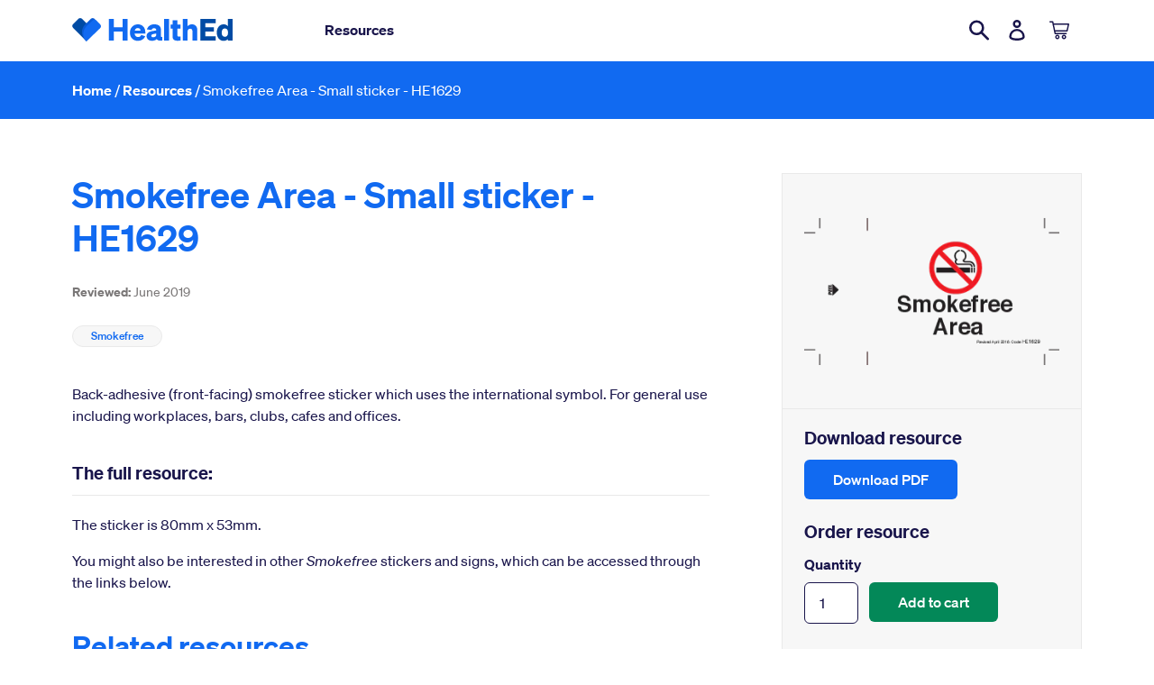

--- FILE ---
content_type: text/html; charset=utf-8
request_url: https://healthed.govt.nz/collections/topic-smokefree/products/smokefree-area-small-sticker
body_size: 109204
content:


<!doctype html>
<html class="no-js" lang="en-NZ">
<head>
  <meta charset="utf-8">
  <meta http-equiv="X-UA-Compatible" content="IE=edge,chrome=1">
  <meta name="viewport" content="width=device-width,initial-scale=1">
  <meta name="google-site-verification" content="3G1NGdCSlzIOYPxfZSXLvp7rEuWeeR9b5927vgtO5x4" />
  <meta name="google" content="notranslate">
  <link rel="canonical" href="https://healthed.govt.nz/products/smokefree-area-small-sticker"><!-- Google Tag Manager -->
  <script>(function (w, d, s, l, i)
  {
    w[l] = w[l] || []; w[l].push({
      'gtm.start':
        new Date().getTime(), event: 'gtm.js'
    }); var f = d.getElementsByTagName(s)[0],
      j = d.createElement(s), dl = l != 'dataLayer' ? '&l=' + l : ''; j.async = true; j.src =
        'https://www.googletagmanager.com/gtm.js?id=' + i + dl; f.parentNode.insertBefore(j, f);
  })(window, document, 'script', 'dataLayer', 'GTM-W56XDNN');
  </script>
  <!-- End Google Tag Manager -->  

  <link rel="apple-touch-icon" sizes="180x180" href="//healthed.govt.nz/cdn/shop/t/42/assets/apple-touch-icon.png?v=89493455997953163841764711166">
<link rel="icon" type="image/png" href="//healthed.govt.nz/cdn/shop/t/42/assets/favicon-32x32.png?v=5158093362541941361764711166" sizes="32x32">
<link rel="icon" type="image/png" href="//healthed.govt.nz/cdn/shop/t/42/assets/favicon-194x194.png?v=8524" sizes="194x194">
<link rel="icon" type="image/png" href="//healthed.govt.nz/cdn/shop/t/42/assets/android-chrome-192x192.png?v=10913570911687665051764711166" sizes="192x192">
<link rel="icon" type="image/png" href="//healthed.govt.nz/cdn/shop/t/42/assets/favicon-16x16.png?v=175566861072435698321764711166" sizes="16x16">
<link rel="manifest" href="//healthed.govt.nz/cdn/shop/t/42/assets/site.webmanifest.json?v=146242952566009370831754020166">
<link rel="mask-icon" href="//healthed.govt.nz/cdn/shop/t/42/assets/safari-pinned-tab.svg?v=83619934974833363931764711166" color="#00d1ae">
<meta name="apple-mobile-web-app-title" content="HealthEd">
<meta name="application-name" content="HealthEd">
<meta name="msapplication-TileColor" content="#ffffff">
<meta name="msapplication-TileImage" content="//healthed.govt.nz/cdn/shop/t/42/assets/mstile-144x144.png?v=127701061566777629221764711166">
<meta name="msapplication-config" content="//healthed.govt.nz/cdn/shop/t/42/assets/browserconfig.xml?v=85480070913218668331764711177">
<meta name="theme-color" content="#116af1">
<title>Smokefree Area - Small sticker - HE1629
&ndash; HealthEd</title><meta name="description" content="The sticker is 80mm x 53mm. You might also be interested in other Smokefree stickers and signs, which can be accessed through the links below. Related resources Image Resource Description Smokefree Outdoor Dining Sign – A4 A4 downloadable high-resolution PDF file for smokefree outdoor dining areas. Smokefree Outdoor Di"><!-- /snippets/social-meta-tags.liquid -->




<meta property="og:site_name" content="HealthEd">
<meta property="og:url" content="https://healthed.govt.nz/products/smokefree-area-small-sticker">
<meta property="og:title" content="Smokefree Area - Small sticker - HE1629">
<meta property="og:type" content="product">
<meta property="og:description" content="The sticker is 80mm x 53mm. You might also be interested in other Smokefree stickers and signs, which can be accessed through the links below. Related resources Image Resource Description Smokefree Outdoor Dining Sign – A4 A4 downloadable high-resolution PDF file for smokefree outdoor dining areas. Smokefree Outdoor Di">

  <meta property="og:price:amount" content="0.00">
  <meta property="og:price:currency" content="NZD">

<meta property="og:image" content="http://healthed.govt.nz/cdn/shop/products/HE1629_Smokefree_Area.pdf_1200x1200.png?v=1593002618"><meta property="og:image" content="http://healthed.govt.nz/cdn/shop/products/HE1629_20thumbnail_1200x1200.jpg?v=1593002622"><meta property="og:image" content="http://healthed.govt.nz/cdn/shop/products/HE2510_20thumbnail_5_1200x1200.jpg?v=1593002626">
<meta property="og:image:secure_url" content="https://healthed.govt.nz/cdn/shop/products/HE1629_Smokefree_Area.pdf_1200x1200.png?v=1593002618"><meta property="og:image:secure_url" content="https://healthed.govt.nz/cdn/shop/products/HE1629_20thumbnail_1200x1200.jpg?v=1593002622"><meta property="og:image:secure_url" content="https://healthed.govt.nz/cdn/shop/products/HE2510_20thumbnail_5_1200x1200.jpg?v=1593002626">


<meta name="twitter:card" content="summary_large_image">
<meta name="twitter:title" content="Smokefree Area - Small sticker - HE1629">
<meta name="twitter:description" content="The sticker is 80mm x 53mm. You might also be interested in other Smokefree stickers and signs, which can be accessed through the links below. Related resources Image Resource Description Smokefree Outdoor Dining Sign – A4 A4 downloadable high-resolution PDF file for smokefree outdoor dining areas. Smokefree Outdoor Di">


  <link href="//healthed.govt.nz/cdn/shop/t/42/assets/theme.scss.css?v=89165520630563051231766006110" rel="stylesheet" type="text/css" media="all" />

  <script>
    var theme = {
      strings: {
        addToCart: "Add to cart",
        soldOut: "Out of stock",
        unavailable: "Unavailable",
        regularPrice: "Regular price",
        sale: "Sale",
        showMore: "Show More",
        showLess: "Show Less",
        addressError: "Error looking up that address",
        addressNoResults: "No results for that address",
        addressQueryLimit: "You have exceeded the Google API usage limit. Consider upgrading to a \u003ca href=\"https:\/\/developers.google.com\/maps\/premium\/usage-limits\"\u003ePremium Plan\u003c\/a\u003e.",
        authError: "There was a problem authenticating your Google Maps account.",
        newWindow: "Opens in a new window.",
        external: "Opens external website.",
        newWindowExternal: "Opens external website in a new window.",
        quantityMinimumMessage: "Quantity must be 1 or more"
      },
      moneyFormat: "${{amount}}"
    }

    document.documentElement.className = document.documentElement.className.replace('no-js', 'js');
  </script><script src="//healthed.govt.nz/cdn/shop/t/42/assets/lazysizes.js?v=94224023136283657951764711166" async="async"></script>
  <script src="//healthed.govt.nz/cdn/shop/t/42/assets/vendor.js?v=12001839194546984181754020166" defer="defer"></script>
  <script src="//healthed.govt.nz/cdn/shop/t/42/assets/theme.js?v=63126307070446718321754020166" defer="defer"></script>
  <script src="//healthed.govt.nz/cdn/shop/t/42/assets/what-input.min.js?v=126195504530684100941764711166" defer="defer"></script>
  
    <script src="//healthed.govt.nz/cdn/shop/t/42/assets/sweet-alert.js?v=154701348889019683601754020166"></script>
  
  <script>window.performance && window.performance.mark && window.performance.mark('shopify.content_for_header.start');</script><meta id="shopify-digital-wallet" name="shopify-digital-wallet" content="/10269163582/digital_wallets/dialog">
<link rel="alternate" type="application/json+oembed" href="https://healthed.govt.nz/products/smokefree-area-small-sticker.oembed">
<script async="async" src="/checkouts/internal/preloads.js?locale=en-NZ"></script>
<script id="shopify-features" type="application/json">{"accessToken":"e9088b7226dac11e8fa74516c74269f9","betas":["rich-media-storefront-analytics"],"domain":"healthed.govt.nz","predictiveSearch":true,"shopId":10269163582,"locale":"en"}</script>
<script>var Shopify = Shopify || {};
Shopify.shop = "health-promotion-agency-hpa.myshopify.com";
Shopify.locale = "en-NZ";
Shopify.currency = {"active":"NZD","rate":"1.0"};
Shopify.country = "NZ";
Shopify.theme = {"name":"Regional Resources Update 2025-08-01","id":149931229412,"schema_name":"Debut","schema_version":"11.3.1","theme_store_id":796,"role":"main"};
Shopify.theme.handle = "null";
Shopify.theme.style = {"id":null,"handle":null};
Shopify.cdnHost = "healthed.govt.nz/cdn";
Shopify.routes = Shopify.routes || {};
Shopify.routes.root = "/";</script>
<script type="module">!function(o){(o.Shopify=o.Shopify||{}).modules=!0}(window);</script>
<script>!function(o){function n(){var o=[];function n(){o.push(Array.prototype.slice.apply(arguments))}return n.q=o,n}var t=o.Shopify=o.Shopify||{};t.loadFeatures=n(),t.autoloadFeatures=n()}(window);</script>
<script id="shop-js-analytics" type="application/json">{"pageType":"product"}</script>
<script defer="defer" async type="module" src="//healthed.govt.nz/cdn/shopifycloud/shop-js/modules/v2/client.init-shop-cart-sync_BT-GjEfc.en.esm.js"></script>
<script defer="defer" async type="module" src="//healthed.govt.nz/cdn/shopifycloud/shop-js/modules/v2/chunk.common_D58fp_Oc.esm.js"></script>
<script defer="defer" async type="module" src="//healthed.govt.nz/cdn/shopifycloud/shop-js/modules/v2/chunk.modal_xMitdFEc.esm.js"></script>
<script type="module">
  await import("//healthed.govt.nz/cdn/shopifycloud/shop-js/modules/v2/client.init-shop-cart-sync_BT-GjEfc.en.esm.js");
await import("//healthed.govt.nz/cdn/shopifycloud/shop-js/modules/v2/chunk.common_D58fp_Oc.esm.js");
await import("//healthed.govt.nz/cdn/shopifycloud/shop-js/modules/v2/chunk.modal_xMitdFEc.esm.js");

  window.Shopify.SignInWithShop?.initShopCartSync?.({"fedCMEnabled":true,"windoidEnabled":true});

</script>
<script id="__st">var __st={"a":10269163582,"offset":46800,"reqid":"f222897d-9705-46b2-8275-53b7c6f1e75d-1769258785","pageurl":"healthed.govt.nz\/collections\/topic-smokefree\/products\/smokefree-area-small-sticker","u":"dc2dedb91443","p":"product","rtyp":"product","rid":5313767571614};</script>
<script>window.ShopifyPaypalV4VisibilityTracking = true;</script>
<script id="captcha-bootstrap">!function(){'use strict';const t='contact',e='account',n='new_comment',o=[[t,t],['blogs',n],['comments',n],[t,'customer']],c=[[e,'customer_login'],[e,'guest_login'],[e,'recover_customer_password'],[e,'create_customer']],r=t=>t.map((([t,e])=>`form[action*='/${t}']:not([data-nocaptcha='true']) input[name='form_type'][value='${e}']`)).join(','),a=t=>()=>t?[...document.querySelectorAll(t)].map((t=>t.form)):[];function s(){const t=[...o],e=r(t);return a(e)}const i='password',u='form_key',d=['recaptcha-v3-token','g-recaptcha-response','h-captcha-response',i],f=()=>{try{return window.sessionStorage}catch{return}},m='__shopify_v',_=t=>t.elements[u];function p(t,e,n=!1){try{const o=window.sessionStorage,c=JSON.parse(o.getItem(e)),{data:r}=function(t){const{data:e,action:n}=t;return t[m]||n?{data:e,action:n}:{data:t,action:n}}(c);for(const[e,n]of Object.entries(r))t.elements[e]&&(t.elements[e].value=n);n&&o.removeItem(e)}catch(o){console.error('form repopulation failed',{error:o})}}const l='form_type',E='cptcha';function T(t){t.dataset[E]=!0}const w=window,h=w.document,L='Shopify',v='ce_forms',y='captcha';let A=!1;((t,e)=>{const n=(g='f06e6c50-85a8-45c8-87d0-21a2b65856fe',I='https://cdn.shopify.com/shopifycloud/storefront-forms-hcaptcha/ce_storefront_forms_captcha_hcaptcha.v1.5.2.iife.js',D={infoText:'Protected by hCaptcha',privacyText:'Privacy',termsText:'Terms'},(t,e,n)=>{const o=w[L][v],c=o.bindForm;if(c)return c(t,g,e,D).then(n);var r;o.q.push([[t,g,e,D],n]),r=I,A||(h.body.append(Object.assign(h.createElement('script'),{id:'captcha-provider',async:!0,src:r})),A=!0)});var g,I,D;w[L]=w[L]||{},w[L][v]=w[L][v]||{},w[L][v].q=[],w[L][y]=w[L][y]||{},w[L][y].protect=function(t,e){n(t,void 0,e),T(t)},Object.freeze(w[L][y]),function(t,e,n,w,h,L){const[v,y,A,g]=function(t,e,n){const i=e?o:[],u=t?c:[],d=[...i,...u],f=r(d),m=r(i),_=r(d.filter((([t,e])=>n.includes(e))));return[a(f),a(m),a(_),s()]}(w,h,L),I=t=>{const e=t.target;return e instanceof HTMLFormElement?e:e&&e.form},D=t=>v().includes(t);t.addEventListener('submit',(t=>{const e=I(t);if(!e)return;const n=D(e)&&!e.dataset.hcaptchaBound&&!e.dataset.recaptchaBound,o=_(e),c=g().includes(e)&&(!o||!o.value);(n||c)&&t.preventDefault(),c&&!n&&(function(t){try{if(!f())return;!function(t){const e=f();if(!e)return;const n=_(t);if(!n)return;const o=n.value;o&&e.removeItem(o)}(t);const e=Array.from(Array(32),(()=>Math.random().toString(36)[2])).join('');!function(t,e){_(t)||t.append(Object.assign(document.createElement('input'),{type:'hidden',name:u})),t.elements[u].value=e}(t,e),function(t,e){const n=f();if(!n)return;const o=[...t.querySelectorAll(`input[type='${i}']`)].map((({name:t})=>t)),c=[...d,...o],r={};for(const[a,s]of new FormData(t).entries())c.includes(a)||(r[a]=s);n.setItem(e,JSON.stringify({[m]:1,action:t.action,data:r}))}(t,e)}catch(e){console.error('failed to persist form',e)}}(e),e.submit())}));const S=(t,e)=>{t&&!t.dataset[E]&&(n(t,e.some((e=>e===t))),T(t))};for(const o of['focusin','change'])t.addEventListener(o,(t=>{const e=I(t);D(e)&&S(e,y())}));const B=e.get('form_key'),M=e.get(l),P=B&&M;t.addEventListener('DOMContentLoaded',(()=>{const t=y();if(P)for(const e of t)e.elements[l].value===M&&p(e,B);[...new Set([...A(),...v().filter((t=>'true'===t.dataset.shopifyCaptcha))])].forEach((e=>S(e,t)))}))}(h,new URLSearchParams(w.location.search),n,t,e,['guest_login'])})(!0,!0)}();</script>
<script integrity="sha256-4kQ18oKyAcykRKYeNunJcIwy7WH5gtpwJnB7kiuLZ1E=" data-source-attribution="shopify.loadfeatures" defer="defer" src="//healthed.govt.nz/cdn/shopifycloud/storefront/assets/storefront/load_feature-a0a9edcb.js" crossorigin="anonymous"></script>
<script data-source-attribution="shopify.dynamic_checkout.dynamic.init">var Shopify=Shopify||{};Shopify.PaymentButton=Shopify.PaymentButton||{isStorefrontPortableWallets:!0,init:function(){window.Shopify.PaymentButton.init=function(){};var t=document.createElement("script");t.src="https://healthed.govt.nz/cdn/shopifycloud/portable-wallets/latest/portable-wallets.en.js",t.type="module",document.head.appendChild(t)}};
</script>
<script data-source-attribution="shopify.dynamic_checkout.buyer_consent">
  function portableWalletsHideBuyerConsent(e){var t=document.getElementById("shopify-buyer-consent"),n=document.getElementById("shopify-subscription-policy-button");t&&n&&(t.classList.add("hidden"),t.setAttribute("aria-hidden","true"),n.removeEventListener("click",e))}function portableWalletsShowBuyerConsent(e){var t=document.getElementById("shopify-buyer-consent"),n=document.getElementById("shopify-subscription-policy-button");t&&n&&(t.classList.remove("hidden"),t.removeAttribute("aria-hidden"),n.addEventListener("click",e))}window.Shopify?.PaymentButton&&(window.Shopify.PaymentButton.hideBuyerConsent=portableWalletsHideBuyerConsent,window.Shopify.PaymentButton.showBuyerConsent=portableWalletsShowBuyerConsent);
</script>
<script data-source-attribution="shopify.dynamic_checkout.cart.bootstrap">document.addEventListener("DOMContentLoaded",(function(){function t(){return document.querySelector("shopify-accelerated-checkout-cart, shopify-accelerated-checkout")}if(t())Shopify.PaymentButton.init();else{new MutationObserver((function(e,n){t()&&(Shopify.PaymentButton.init(),n.disconnect())})).observe(document.body,{childList:!0,subtree:!0})}}));
</script>

<script>window.performance && window.performance.mark && window.performance.mark('shopify.content_for_header.end');</script>
<link href="https://monorail-edge.shopifysvc.com" rel="dns-prefetch">
<script>(function(){if ("sendBeacon" in navigator && "performance" in window) {try {var session_token_from_headers = performance.getEntriesByType('navigation')[0].serverTiming.find(x => x.name == '_s').description;} catch {var session_token_from_headers = undefined;}var session_cookie_matches = document.cookie.match(/_shopify_s=([^;]*)/);var session_token_from_cookie = session_cookie_matches && session_cookie_matches.length === 2 ? session_cookie_matches[1] : "";var session_token = session_token_from_headers || session_token_from_cookie || "";function handle_abandonment_event(e) {var entries = performance.getEntries().filter(function(entry) {return /monorail-edge.shopifysvc.com/.test(entry.name);});if (!window.abandonment_tracked && entries.length === 0) {window.abandonment_tracked = true;var currentMs = Date.now();var navigation_start = performance.timing.navigationStart;var payload = {shop_id: 10269163582,url: window.location.href,navigation_start,duration: currentMs - navigation_start,session_token,page_type: "product"};window.navigator.sendBeacon("https://monorail-edge.shopifysvc.com/v1/produce", JSON.stringify({schema_id: "online_store_buyer_site_abandonment/1.1",payload: payload,metadata: {event_created_at_ms: currentMs,event_sent_at_ms: currentMs}}));}}window.addEventListener('pagehide', handle_abandonment_event);}}());</script>
<script id="web-pixels-manager-setup">(function e(e,d,r,n,o){if(void 0===o&&(o={}),!Boolean(null===(a=null===(i=window.Shopify)||void 0===i?void 0:i.analytics)||void 0===a?void 0:a.replayQueue)){var i,a;window.Shopify=window.Shopify||{};var t=window.Shopify;t.analytics=t.analytics||{};var s=t.analytics;s.replayQueue=[],s.publish=function(e,d,r){return s.replayQueue.push([e,d,r]),!0};try{self.performance.mark("wpm:start")}catch(e){}var l=function(){var e={modern:/Edge?\/(1{2}[4-9]|1[2-9]\d|[2-9]\d{2}|\d{4,})\.\d+(\.\d+|)|Firefox\/(1{2}[4-9]|1[2-9]\d|[2-9]\d{2}|\d{4,})\.\d+(\.\d+|)|Chrom(ium|e)\/(9{2}|\d{3,})\.\d+(\.\d+|)|(Maci|X1{2}).+ Version\/(15\.\d+|(1[6-9]|[2-9]\d|\d{3,})\.\d+)([,.]\d+|)( \(\w+\)|)( Mobile\/\w+|) Safari\/|Chrome.+OPR\/(9{2}|\d{3,})\.\d+\.\d+|(CPU[ +]OS|iPhone[ +]OS|CPU[ +]iPhone|CPU IPhone OS|CPU iPad OS)[ +]+(15[._]\d+|(1[6-9]|[2-9]\d|\d{3,})[._]\d+)([._]\d+|)|Android:?[ /-](13[3-9]|1[4-9]\d|[2-9]\d{2}|\d{4,})(\.\d+|)(\.\d+|)|Android.+Firefox\/(13[5-9]|1[4-9]\d|[2-9]\d{2}|\d{4,})\.\d+(\.\d+|)|Android.+Chrom(ium|e)\/(13[3-9]|1[4-9]\d|[2-9]\d{2}|\d{4,})\.\d+(\.\d+|)|SamsungBrowser\/([2-9]\d|\d{3,})\.\d+/,legacy:/Edge?\/(1[6-9]|[2-9]\d|\d{3,})\.\d+(\.\d+|)|Firefox\/(5[4-9]|[6-9]\d|\d{3,})\.\d+(\.\d+|)|Chrom(ium|e)\/(5[1-9]|[6-9]\d|\d{3,})\.\d+(\.\d+|)([\d.]+$|.*Safari\/(?![\d.]+ Edge\/[\d.]+$))|(Maci|X1{2}).+ Version\/(10\.\d+|(1[1-9]|[2-9]\d|\d{3,})\.\d+)([,.]\d+|)( \(\w+\)|)( Mobile\/\w+|) Safari\/|Chrome.+OPR\/(3[89]|[4-9]\d|\d{3,})\.\d+\.\d+|(CPU[ +]OS|iPhone[ +]OS|CPU[ +]iPhone|CPU IPhone OS|CPU iPad OS)[ +]+(10[._]\d+|(1[1-9]|[2-9]\d|\d{3,})[._]\d+)([._]\d+|)|Android:?[ /-](13[3-9]|1[4-9]\d|[2-9]\d{2}|\d{4,})(\.\d+|)(\.\d+|)|Mobile Safari.+OPR\/([89]\d|\d{3,})\.\d+\.\d+|Android.+Firefox\/(13[5-9]|1[4-9]\d|[2-9]\d{2}|\d{4,})\.\d+(\.\d+|)|Android.+Chrom(ium|e)\/(13[3-9]|1[4-9]\d|[2-9]\d{2}|\d{4,})\.\d+(\.\d+|)|Android.+(UC? ?Browser|UCWEB|U3)[ /]?(15\.([5-9]|\d{2,})|(1[6-9]|[2-9]\d|\d{3,})\.\d+)\.\d+|SamsungBrowser\/(5\.\d+|([6-9]|\d{2,})\.\d+)|Android.+MQ{2}Browser\/(14(\.(9|\d{2,})|)|(1[5-9]|[2-9]\d|\d{3,})(\.\d+|))(\.\d+|)|K[Aa][Ii]OS\/(3\.\d+|([4-9]|\d{2,})\.\d+)(\.\d+|)/},d=e.modern,r=e.legacy,n=navigator.userAgent;return n.match(d)?"modern":n.match(r)?"legacy":"unknown"}(),u="modern"===l?"modern":"legacy",c=(null!=n?n:{modern:"",legacy:""})[u],f=function(e){return[e.baseUrl,"/wpm","/b",e.hashVersion,"modern"===e.buildTarget?"m":"l",".js"].join("")}({baseUrl:d,hashVersion:r,buildTarget:u}),m=function(e){var d=e.version,r=e.bundleTarget,n=e.surface,o=e.pageUrl,i=e.monorailEndpoint;return{emit:function(e){var a=e.status,t=e.errorMsg,s=(new Date).getTime(),l=JSON.stringify({metadata:{event_sent_at_ms:s},events:[{schema_id:"web_pixels_manager_load/3.1",payload:{version:d,bundle_target:r,page_url:o,status:a,surface:n,error_msg:t},metadata:{event_created_at_ms:s}}]});if(!i)return console&&console.warn&&console.warn("[Web Pixels Manager] No Monorail endpoint provided, skipping logging."),!1;try{return self.navigator.sendBeacon.bind(self.navigator)(i,l)}catch(e){}var u=new XMLHttpRequest;try{return u.open("POST",i,!0),u.setRequestHeader("Content-Type","text/plain"),u.send(l),!0}catch(e){return console&&console.warn&&console.warn("[Web Pixels Manager] Got an unhandled error while logging to Monorail."),!1}}}}({version:r,bundleTarget:l,surface:e.surface,pageUrl:self.location.href,monorailEndpoint:e.monorailEndpoint});try{o.browserTarget=l,function(e){var d=e.src,r=e.async,n=void 0===r||r,o=e.onload,i=e.onerror,a=e.sri,t=e.scriptDataAttributes,s=void 0===t?{}:t,l=document.createElement("script"),u=document.querySelector("head"),c=document.querySelector("body");if(l.async=n,l.src=d,a&&(l.integrity=a,l.crossOrigin="anonymous"),s)for(var f in s)if(Object.prototype.hasOwnProperty.call(s,f))try{l.dataset[f]=s[f]}catch(e){}if(o&&l.addEventListener("load",o),i&&l.addEventListener("error",i),u)u.appendChild(l);else{if(!c)throw new Error("Did not find a head or body element to append the script");c.appendChild(l)}}({src:f,async:!0,onload:function(){if(!function(){var e,d;return Boolean(null===(d=null===(e=window.Shopify)||void 0===e?void 0:e.analytics)||void 0===d?void 0:d.initialized)}()){var d=window.webPixelsManager.init(e)||void 0;if(d){var r=window.Shopify.analytics;r.replayQueue.forEach((function(e){var r=e[0],n=e[1],o=e[2];d.publishCustomEvent(r,n,o)})),r.replayQueue=[],r.publish=d.publishCustomEvent,r.visitor=d.visitor,r.initialized=!0}}},onerror:function(){return m.emit({status:"failed",errorMsg:"".concat(f," has failed to load")})},sri:function(e){var d=/^sha384-[A-Za-z0-9+/=]+$/;return"string"==typeof e&&d.test(e)}(c)?c:"",scriptDataAttributes:o}),m.emit({status:"loading"})}catch(e){m.emit({status:"failed",errorMsg:(null==e?void 0:e.message)||"Unknown error"})}}})({shopId: 10269163582,storefrontBaseUrl: "https://healthed.govt.nz",extensionsBaseUrl: "https://extensions.shopifycdn.com/cdn/shopifycloud/web-pixels-manager",monorailEndpoint: "https://monorail-edge.shopifysvc.com/unstable/produce_batch",surface: "storefront-renderer",enabledBetaFlags: ["2dca8a86"],webPixelsConfigList: [{"id":"438599908","configuration":"{\"config\":\"{\\\"pixel_id\\\":\\\"G-H7QNGD1QP7\\\",\\\"gtag_events\\\":[{\\\"type\\\":\\\"begin_checkout\\\",\\\"action_label\\\":\\\"G-H7QNGD1QP7\\\"},{\\\"type\\\":\\\"search\\\",\\\"action_label\\\":\\\"G-H7QNGD1QP7\\\"},{\\\"type\\\":\\\"view_item\\\",\\\"action_label\\\":\\\"G-H7QNGD1QP7\\\"},{\\\"type\\\":\\\"purchase\\\",\\\"action_label\\\":\\\"G-H7QNGD1QP7\\\"},{\\\"type\\\":\\\"page_view\\\",\\\"action_label\\\":\\\"G-H7QNGD1QP7\\\"},{\\\"type\\\":\\\"add_payment_info\\\",\\\"action_label\\\":\\\"G-H7QNGD1QP7\\\"},{\\\"type\\\":\\\"add_to_cart\\\",\\\"action_label\\\":\\\"G-H7QNGD1QP7\\\"}],\\\"enable_monitoring_mode\\\":false}\"}","eventPayloadVersion":"v1","runtimeContext":"OPEN","scriptVersion":"b2a88bafab3e21179ed38636efcd8a93","type":"APP","apiClientId":1780363,"privacyPurposes":[],"dataSharingAdjustments":{"protectedCustomerApprovalScopes":["read_customer_address","read_customer_email","read_customer_name","read_customer_personal_data","read_customer_phone"]}},{"id":"66814180","eventPayloadVersion":"v1","runtimeContext":"LAX","scriptVersion":"1","type":"CUSTOM","privacyPurposes":["ANALYTICS"],"name":"Google Analytics tag (migrated)"},{"id":"shopify-app-pixel","configuration":"{}","eventPayloadVersion":"v1","runtimeContext":"STRICT","scriptVersion":"0450","apiClientId":"shopify-pixel","type":"APP","privacyPurposes":["ANALYTICS","MARKETING"]},{"id":"shopify-custom-pixel","eventPayloadVersion":"v1","runtimeContext":"LAX","scriptVersion":"0450","apiClientId":"shopify-pixel","type":"CUSTOM","privacyPurposes":["ANALYTICS","MARKETING"]}],isMerchantRequest: false,initData: {"shop":{"name":"HealthEd","paymentSettings":{"currencyCode":"NZD"},"myshopifyDomain":"health-promotion-agency-hpa.myshopify.com","countryCode":"NZ","storefrontUrl":"https:\/\/healthed.govt.nz"},"customer":null,"cart":null,"checkout":null,"productVariants":[{"price":{"amount":0.0,"currencyCode":"NZD"},"product":{"title":"Smokefree Area - Small sticker - HE1629","vendor":"HealthEd","id":"5313767571614","untranslatedTitle":"Smokefree Area - Small sticker - HE1629","url":"\/products\/smokefree-area-small-sticker","type":""},"id":"34774885040286","image":{"src":"\/\/healthed.govt.nz\/cdn\/shop\/products\/HE1629_Smokefree_Area.pdf.png?v=1593002618"},"sku":"HE1629","title":"Default Title","untranslatedTitle":"Default Title"}],"purchasingCompany":null},},"https://healthed.govt.nz/cdn","fcfee988w5aeb613cpc8e4bc33m6693e112",{"modern":"","legacy":""},{"shopId":"10269163582","storefrontBaseUrl":"https:\/\/healthed.govt.nz","extensionBaseUrl":"https:\/\/extensions.shopifycdn.com\/cdn\/shopifycloud\/web-pixels-manager","surface":"storefront-renderer","enabledBetaFlags":"[\"2dca8a86\"]","isMerchantRequest":"false","hashVersion":"fcfee988w5aeb613cpc8e4bc33m6693e112","publish":"custom","events":"[[\"page_viewed\",{}],[\"product_viewed\",{\"productVariant\":{\"price\":{\"amount\":0.0,\"currencyCode\":\"NZD\"},\"product\":{\"title\":\"Smokefree Area - Small sticker - HE1629\",\"vendor\":\"HealthEd\",\"id\":\"5313767571614\",\"untranslatedTitle\":\"Smokefree Area - Small sticker - HE1629\",\"url\":\"\/products\/smokefree-area-small-sticker\",\"type\":\"\"},\"id\":\"34774885040286\",\"image\":{\"src\":\"\/\/healthed.govt.nz\/cdn\/shop\/products\/HE1629_Smokefree_Area.pdf.png?v=1593002618\"},\"sku\":\"HE1629\",\"title\":\"Default Title\",\"untranslatedTitle\":\"Default Title\"}}]]"});</script><script>
  window.ShopifyAnalytics = window.ShopifyAnalytics || {};
  window.ShopifyAnalytics.meta = window.ShopifyAnalytics.meta || {};
  window.ShopifyAnalytics.meta.currency = 'NZD';
  var meta = {"product":{"id":5313767571614,"gid":"gid:\/\/shopify\/Product\/5313767571614","vendor":"HealthEd","type":"","handle":"smokefree-area-small-sticker","variants":[{"id":34774885040286,"price":0,"name":"Smokefree Area - Small sticker - HE1629","public_title":null,"sku":"HE1629"}],"remote":false},"page":{"pageType":"product","resourceType":"product","resourceId":5313767571614,"requestId":"f222897d-9705-46b2-8275-53b7c6f1e75d-1769258785"}};
  for (var attr in meta) {
    window.ShopifyAnalytics.meta[attr] = meta[attr];
  }
</script>
<script class="analytics">
  (function () {
    var customDocumentWrite = function(content) {
      var jquery = null;

      if (window.jQuery) {
        jquery = window.jQuery;
      } else if (window.Checkout && window.Checkout.$) {
        jquery = window.Checkout.$;
      }

      if (jquery) {
        jquery('body').append(content);
      }
    };

    var hasLoggedConversion = function(token) {
      if (token) {
        return document.cookie.indexOf('loggedConversion=' + token) !== -1;
      }
      return false;
    }

    var setCookieIfConversion = function(token) {
      if (token) {
        var twoMonthsFromNow = new Date(Date.now());
        twoMonthsFromNow.setMonth(twoMonthsFromNow.getMonth() + 2);

        document.cookie = 'loggedConversion=' + token + '; expires=' + twoMonthsFromNow;
      }
    }

    var trekkie = window.ShopifyAnalytics.lib = window.trekkie = window.trekkie || [];
    if (trekkie.integrations) {
      return;
    }
    trekkie.methods = [
      'identify',
      'page',
      'ready',
      'track',
      'trackForm',
      'trackLink'
    ];
    trekkie.factory = function(method) {
      return function() {
        var args = Array.prototype.slice.call(arguments);
        args.unshift(method);
        trekkie.push(args);
        return trekkie;
      };
    };
    for (var i = 0; i < trekkie.methods.length; i++) {
      var key = trekkie.methods[i];
      trekkie[key] = trekkie.factory(key);
    }
    trekkie.load = function(config) {
      trekkie.config = config || {};
      trekkie.config.initialDocumentCookie = document.cookie;
      var first = document.getElementsByTagName('script')[0];
      var script = document.createElement('script');
      script.type = 'text/javascript';
      script.onerror = function(e) {
        var scriptFallback = document.createElement('script');
        scriptFallback.type = 'text/javascript';
        scriptFallback.onerror = function(error) {
                var Monorail = {
      produce: function produce(monorailDomain, schemaId, payload) {
        var currentMs = new Date().getTime();
        var event = {
          schema_id: schemaId,
          payload: payload,
          metadata: {
            event_created_at_ms: currentMs,
            event_sent_at_ms: currentMs
          }
        };
        return Monorail.sendRequest("https://" + monorailDomain + "/v1/produce", JSON.stringify(event));
      },
      sendRequest: function sendRequest(endpointUrl, payload) {
        // Try the sendBeacon API
        if (window && window.navigator && typeof window.navigator.sendBeacon === 'function' && typeof window.Blob === 'function' && !Monorail.isIos12()) {
          var blobData = new window.Blob([payload], {
            type: 'text/plain'
          });

          if (window.navigator.sendBeacon(endpointUrl, blobData)) {
            return true;
          } // sendBeacon was not successful

        } // XHR beacon

        var xhr = new XMLHttpRequest();

        try {
          xhr.open('POST', endpointUrl);
          xhr.setRequestHeader('Content-Type', 'text/plain');
          xhr.send(payload);
        } catch (e) {
          console.log(e);
        }

        return false;
      },
      isIos12: function isIos12() {
        return window.navigator.userAgent.lastIndexOf('iPhone; CPU iPhone OS 12_') !== -1 || window.navigator.userAgent.lastIndexOf('iPad; CPU OS 12_') !== -1;
      }
    };
    Monorail.produce('monorail-edge.shopifysvc.com',
      'trekkie_storefront_load_errors/1.1',
      {shop_id: 10269163582,
      theme_id: 149931229412,
      app_name: "storefront",
      context_url: window.location.href,
      source_url: "//healthed.govt.nz/cdn/s/trekkie.storefront.8d95595f799fbf7e1d32231b9a28fd43b70c67d3.min.js"});

        };
        scriptFallback.async = true;
        scriptFallback.src = '//healthed.govt.nz/cdn/s/trekkie.storefront.8d95595f799fbf7e1d32231b9a28fd43b70c67d3.min.js';
        first.parentNode.insertBefore(scriptFallback, first);
      };
      script.async = true;
      script.src = '//healthed.govt.nz/cdn/s/trekkie.storefront.8d95595f799fbf7e1d32231b9a28fd43b70c67d3.min.js';
      first.parentNode.insertBefore(script, first);
    };
    trekkie.load(
      {"Trekkie":{"appName":"storefront","development":false,"defaultAttributes":{"shopId":10269163582,"isMerchantRequest":null,"themeId":149931229412,"themeCityHash":"16328933304214476746","contentLanguage":"en-NZ","currency":"NZD","eventMetadataId":"81159dbf-e4f8-425a-b3e4-665330661861"},"isServerSideCookieWritingEnabled":true,"monorailRegion":"shop_domain","enabledBetaFlags":["65f19447"]},"Session Attribution":{},"S2S":{"facebookCapiEnabled":false,"source":"trekkie-storefront-renderer","apiClientId":580111}}
    );

    var loaded = false;
    trekkie.ready(function() {
      if (loaded) return;
      loaded = true;

      window.ShopifyAnalytics.lib = window.trekkie;

      var originalDocumentWrite = document.write;
      document.write = customDocumentWrite;
      try { window.ShopifyAnalytics.merchantGoogleAnalytics.call(this); } catch(error) {};
      document.write = originalDocumentWrite;

      window.ShopifyAnalytics.lib.page(null,{"pageType":"product","resourceType":"product","resourceId":5313767571614,"requestId":"f222897d-9705-46b2-8275-53b7c6f1e75d-1769258785","shopifyEmitted":true});

      var match = window.location.pathname.match(/checkouts\/(.+)\/(thank_you|post_purchase)/)
      var token = match? match[1]: undefined;
      if (!hasLoggedConversion(token)) {
        setCookieIfConversion(token);
        window.ShopifyAnalytics.lib.track("Viewed Product",{"currency":"NZD","variantId":34774885040286,"productId":5313767571614,"productGid":"gid:\/\/shopify\/Product\/5313767571614","name":"Smokefree Area - Small sticker - HE1629","price":"0.00","sku":"HE1629","brand":"HealthEd","variant":null,"category":"","nonInteraction":true,"remote":false},undefined,undefined,{"shopifyEmitted":true});
      window.ShopifyAnalytics.lib.track("monorail:\/\/trekkie_storefront_viewed_product\/1.1",{"currency":"NZD","variantId":34774885040286,"productId":5313767571614,"productGid":"gid:\/\/shopify\/Product\/5313767571614","name":"Smokefree Area - Small sticker - HE1629","price":"0.00","sku":"HE1629","brand":"HealthEd","variant":null,"category":"","nonInteraction":true,"remote":false,"referer":"https:\/\/healthed.govt.nz\/collections\/topic-smokefree\/products\/smokefree-area-small-sticker"});
      }
    });


        var eventsListenerScript = document.createElement('script');
        eventsListenerScript.async = true;
        eventsListenerScript.src = "//healthed.govt.nz/cdn/shopifycloud/storefront/assets/shop_events_listener-3da45d37.js";
        document.getElementsByTagName('head')[0].appendChild(eventsListenerScript);

})();</script>
  <script>
  if (!window.ga || (window.ga && typeof window.ga !== 'function')) {
    window.ga = function ga() {
      (window.ga.q = window.ga.q || []).push(arguments);
      if (window.Shopify && window.Shopify.analytics && typeof window.Shopify.analytics.publish === 'function') {
        window.Shopify.analytics.publish("ga_stub_called", {}, {sendTo: "google_osp_migration"});
      }
      console.error("Shopify's Google Analytics stub called with:", Array.from(arguments), "\nSee https://help.shopify.com/manual/promoting-marketing/pixels/pixel-migration#google for more information.");
    };
    if (window.Shopify && window.Shopify.analytics && typeof window.Shopify.analytics.publish === 'function') {
      window.Shopify.analytics.publish("ga_stub_initialized", {}, {sendTo: "google_osp_migration"});
    }
  }
</script>
<script
  defer
  src="https://healthed.govt.nz/cdn/shopifycloud/perf-kit/shopify-perf-kit-3.0.4.min.js"
  data-application="storefront-renderer"
  data-shop-id="10269163582"
  data-render-region="gcp-us-east1"
  data-page-type="product"
  data-theme-instance-id="149931229412"
  data-theme-name="Debut"
  data-theme-version="11.3.1"
  data-monorail-region="shop_domain"
  data-resource-timing-sampling-rate="10"
  data-shs="true"
  data-shs-beacon="true"
  data-shs-export-with-fetch="true"
  data-shs-logs-sample-rate="1"
  data-shs-beacon-endpoint="https://healthed.govt.nz/api/collect"
></script>
</head>

<body class="template-product">
  <!-- Google Tag Manager (noscript) -->
  <noscript><iframe src="https://www.googletagmanager.com/ns.html?id=GTM-W56XDNN" height="0" width="0" style="display:none;visibility:hidden"></iframe></noscript>
  <!-- End Google Tag Manager (noscript) -->

  <a class="in-page-link visually-hidden skip-link" href="#MainContent">Skip to content</a>

  <div id="SearchDrawer" class="search-bar drawer drawer--top" role="dialog" aria-modal="true" aria-label="Search resources">
    <div class="search-bar__table">
      <div class="search-bar__table-cell search-bar__form-wrapper">
        <form class="search search-bar__form" action="/search" method="get" role="search">
          <input type="hidden" aria-hidden="true" name="type" value="product">
          <input class="search__input search-bar__input" type="search" name="q" value="" placeholder="Search resources" aria-label="Search resources">
          <button class="search-bar__submit search__submit btn--link" type="submit">
            <svg xmlns="http://www.w3.org/2000/svg" aria-hidden="true" focusable="false" role="presentation" class="icon icon-search" viewBox="0 0 18 18">
    <path fill="#19154B" fill-rule="evenodd" d="M17.687 16.226l-5.426-5.427c.835-1.095 1.304-2.504 1.304-4.017A6.768 6.768 0 0 0 6.783 0 6.77 6.77 0 0 0 0 6.783a6.768 6.768 0 0 0 6.782 6.782A6.73 6.73 0 0 0 10.8 12.26l5.426 5.426c.208.208.47.313.73.313.262 0 .522-.105.732-.313a1.01 1.01 0 0 0-.001-1.461zM6.783 11.478a4.676 4.676 0 0 1-4.695-4.695 4.676 4.676 0 0 1 4.695-4.695 4.676 4.676 0 0 1 4.696 4.695 4.677 4.677 0 0 1-4.696 4.695z"/>
</svg>
            <span class="icon__fallback-text">Submit</span>
          </button>
        </form>
      </div>
      <div class="search-bar__table-cell text-right">
        <button type="button" class="btn--link search-bar__close js-drawer-close">
          <div class="site-header__icon-wrapper">
            <svg xmlns="http://www.w3.org/2000/svg" aria-hidden="true" focusable="false" role="presentation" class="icon icon-close" viewBox="0 0 16 16">
    <g fill="#19154B" fill-rule="nonzero">
        <path d="M2.08.776l13.408 13.407a.98.98 0 1 1-1.387 1.388L.694 2.163A.98.98 0 1 1 2.08.776z"/>
        <path d="M15.488 2.163L2.081 15.57a.98.98 0 1 1-1.387-1.388L14.1.776a.98.98 0 1 1 1.387 1.387z"/>
    </g>
</svg>
            <span class="icon-close-label">Close</span>
          </div>
          <span class="icon__fallback-text">Close search</span>
        </button>
      </div>
    </div>
  </div>

  <div id="shopify-section-header" class="shopify-section"><div data-section-id="header" data-section-type="header-section">
  <header class="site-header logo--left" role="banner">
    <div class="page-width">
      <div class="grid grid--no-gutters grid--table site-header__mobile-nav"><div class="grid__item medium--two-fifths large-up--one-quarter logo-align--left">
          
          
            <div class="h2 site-header__logo">
          
          <a href="/" class="site-header__logo-image" aria-label="HealthEd Home">
            <svg style="height: 26px;" role="presentation" focusable="false" aria-hidden="true" version="1.1" id="Layer_1" xmlns="http://www.w3.org/2000/svg" x="0" y="0" viewBox="0 0 349 51" xml:space="preserve"><style>.st3{enable-background:new}.st4{fill:#116af1}.st5{fill:#004ba4}</style><g id="Group-3" transform="translate(0 17)" fill-rule="evenodd" clip-rule="evenodd"><path id="Rectangle-Copy-491" d="M2.1-3.8l11.4-11.4c2.2-2.2 5.9-2.2 8.1 0L34.1-2.8c9.1 9.1 9.1 23.9 0 33L31 33.3 2.1 4.4c-2.3-2.3-2.3-5.9 0-8.2z" fill="#004ba4"/><path id="Rectangle-Copy-492" d="M60.2-3.8L48.7-15.2c-2.2-2.2-5.9-2.2-8.1 0L28.2-2.8c-9.1 9.1-9.1 23.9 0 33l3.1 3.1L60.2 4.4c2.2-2.3 2.2-5.9 0-8.2z" fill="#0a5bd6"/><path id="Rectangle-Copy-493" d="M60.9-3l-8.3-8.5c-2.2-2.3-5.8-2.3-8.1-.1L31.4.9c-9.3 8.9-9.6 23.7-.6 33l30-28.8c2.3-2.2 2.4-5.8.1-8.1z" fill="#116af1"/></g><g id="Group-5"><g class="st3"><path class="st4" d="M42.8 1.6v47.1h-11V29.3H12.7v19.4h-11V1.6h11V20h19.2V1.6h10.9zM47.7 31.4c0-10.2 7.4-18 17.3-18 10.5 0 16.2 7.7 16.2 17.5v2.8H57.8c.7 4.7 3.5 7.4 7.6 7.4 3.3 0 5.8-1.6 6.8-4.6l8.8 2.8c-2.6 6.6-8.9 10.1-15.8 10.1-10.4 0-17.5-7.2-17.5-18zm10.4-4.2h12.7c-.1-3.1-2.1-5.7-6-5.7-3.1 0-5.6 1.9-6.7 5.7zM83.9 39.1c0-7.2 6-10 13.3-11.1l7.7-1.3v-.6c0-2.6-1.4-4.2-4.8-4.2-3 0-4.6 1.3-5.3 4.1l-10-1.5c1.5-6.1 7-11.1 15.8-11.1 9.1 0 14.6 4.1 14.6 12.2v13.3c0 1.8.7 2.3 2.7 2v7.7c-6 1-10.1-.1-11.9-3.1-2.3 2.4-5.7 3.7-10.2 3.7-6.9.2-11.9-4-11.9-10.1zm21.1-5.7l-6 1.1c-2.8.5-4.8 1.4-4.8 3.8 0 2.2 1.6 3.3 4.1 3.3 3.5 0 6.7-1.8 6.7-5.4v-2.8zM132.7 48.7h-10.5V1.6h10.5v47.1zM140.4 22.8H136v-8.7h4.4V4.5h10.4v9.6h6.8v8.7h-6.8v14c0 2.9 1.5 3.4 4.1 3.4 1.2 0 1.8-.1 3-.2v8.6c-1.8.3-3.8.5-6.3.5-7.5 0-11.2-2.5-11.2-9.6V22.8zM162.6 1.6h10.5v16c1.9-2.2 5.1-4.2 9.5-4.2 7.1 0 11.6 4.9 11.6 12.5v22.9h-10.5V28.9c0-3.5-1.4-6-4.9-6-2.9 0-5.7 2-5.7 6.1v19.8h-10.5V1.6z" transform="translate(78 .28)"/></g><g class="st3"><path class="st5" d="M234 1.6V11h-22.5v9h18.8v9.3h-18.8v10H234v9.4h-33.3V1.6H234zM236.6 31.5c0-9.9 5.4-18.1 14.9-18.1 4.1 0 7.4 1.7 9.4 4.2v-16h10.5v47.1h-10.5v-3.4c-2 2.4-5.3 4.1-9.4 4.1-9.5 0-14.9-8.1-14.9-17.9zm17.6-9.1c-4.6 0-7 3.7-7 9.1 0 5.3 2.4 9.1 7 9.1 3.9 0 6.8-3 6.8-8.1v-1.8c0-5.4-2.9-8.3-6.8-8.3z" transform="translate(78 .28)"/></g></g></svg>
          </a>
          
            </div>
          
        </div>

        <nav class="grid__item medium--two-fifths large-up--one-half small--hide" id="AccessibleNav" role="navigation">
          <ul class="site-nav list--inline " id="SiteNav">
  



    
      <li >
        <a href="/collections/all"
          class="site-nav__link site-nav__link--main header-link"
          
        >
          <span>Resources</span>
        </a>
      </li>
    
  
</ul>

        </nav>

        <div class="grid__item medium--one-fifth large-up--one-quarter text-right site-header__icons site-header__icons--plus">
          <div class="site-header__icons-wrapper">
            <div class="site-header__search site-header__icon">
              <form action="/search" method="get" class="search-form search search-form--collapsable" role="search" autocomplete="off">
  <div class="search-form__input-wrapper">
    <input type="hidden" aria-hidden="true" name="type" value="product">
    <input class="search-form__input search-form__input--js search__input"
      type="search"
      name="q"
      
      placeholder="Search resources"
      aria-label="Search resources"
      value="">
    <button class="search-form__submit search-form__submit--js search__submit btn--link site-header__icon" type="submit">
      <svg xmlns="http://www.w3.org/2000/svg" aria-hidden="true" focusable="false" role="presentation" class="icon icon-search" viewBox="0 0 18 18">
    <path fill="#19154B" fill-rule="evenodd" d="M17.687 16.226l-5.426-5.427c.835-1.095 1.304-2.504 1.304-4.017A6.768 6.768 0 0 0 6.783 0 6.77 6.77 0 0 0 0 6.783a6.768 6.768 0 0 0 6.782 6.782A6.73 6.73 0 0 0 10.8 12.26l5.426 5.426c.208.208.47.313.73.313.262 0 .522-.105.732-.313a1.01 1.01 0 0 0-.001-1.461zM6.783 11.478a4.676 4.676 0 0 1-4.695-4.695 4.676 4.676 0 0 1 4.695-4.695 4.676 4.676 0 0 1 4.696 4.695 4.677 4.677 0 0 1-4.696 4.695z"/>
</svg>
      <span class="icon__fallback-text">Submit</span>
    </button>
  </div>
  
</form>
            </div>

            <button type="button" class="btn--link site-header__icon site-header__search-toggle js-drawer-open-top small--hide">
              <svg xmlns="http://www.w3.org/2000/svg" aria-hidden="true" focusable="false" role="presentation" class="icon icon-search" viewBox="0 0 18 18">
    <path fill="#19154B" fill-rule="evenodd" d="M17.687 16.226l-5.426-5.427c.835-1.095 1.304-2.504 1.304-4.017A6.768 6.768 0 0 0 6.783 0 6.77 6.77 0 0 0 0 6.783a6.768 6.768 0 0 0 6.782 6.782A6.73 6.73 0 0 0 10.8 12.26l5.426 5.426c.208.208.47.313.73.313.262 0 .522-.105.732-.313a1.01 1.01 0 0 0-.001-1.461zM6.783 11.478a4.676 4.676 0 0 1-4.695-4.695 4.676 4.676 0 0 1 4.695-4.695 4.676 4.676 0 0 1 4.696 4.695 4.677 4.677 0 0 1-4.696 4.695z"/>
</svg>
              <span class="icon__fallback-text">Search</span>
            </button>

            
              
                <a href="/account/login" class="site-header__icon site-header__account small--hide">
                  <svg aria-hidden="true" focusable="false" role="presentation" class="icon icon-login" viewBox="0 0 28.33 37.68"><path d="M14.17 14.9a7.45 7.45 0 1 0-7.5-7.45 7.46 7.46 0 0 0 7.5 7.45zm0-10.91a3.45 3.45 0 1 1-3.5 3.46A3.46 3.46 0 0 1 14.17 4zM14.17 16.47A14.18 14.18 0 0 0 0 30.68c0 1.41.66 4 5.11 5.66a27.17 27.17 0 0 0 9.06 1.34c6.54 0 14.17-1.84 14.17-7a14.18 14.18 0 0 0-14.17-14.21zm0 17.21c-6.3 0-10.17-1.77-10.17-3a10.17 10.17 0 1 1 20.33 0c.01 1.23-3.86 3-10.16 3z"/></svg>
                  <span class="icon__fallback-text">Log in</span>
                </a>
              
            

            <a href="/cart" class="site-header__icon site-header__cart small--hide">
              <svg xmlns="http://www.w3.org/2000/svg" aria-hidden="true" focusable="false" role="presentation" class="icon icon-cart" viewBox="0 0 22 20">
    <path fill="#19154B" fill-rule="evenodd" d="M.734 0A.742.742 0 0 0 0 .75c0 .414.329.75.734.75h2.338l2.521 12.164c.1.458.394.839.765.836h12.226c.388.006.744-.354.744-.75 0-.397-.356-.756-.744-.75H6.954l-.313-1.5h12.921a.76.76 0 0 0 .711-.586l1.712-7.5c.095-.436-.274-.911-.71-.914H4.783L4.386.594A.761.761 0 0 0 3.668 0H.734zm4.355 4h15.26l-1.368 6H6.335L5.089 4zm3.714 11c-1.342 0-2.445 1.128-2.445 2.5S7.46 20 8.803 20c1.342 0 2.445-1.128 2.445-2.5S10.145 15 8.803 15zm7.336 0c-1.342 0-2.445 1.128-2.445 2.5s1.103 2.5 2.445 2.5c1.342 0 2.445-1.128 2.445-2.5S17.481 15 16.14 15zm-7.336 1.5c.55 0 .978.438.978 1s-.429 1-.978 1c-.55 0-.978-.438-.978-1s.429-1 .978-1zm7.336 0c.55 0 .978.438.978 1s-.429 1-.978 1c-.55 0-.978-.438-.978-1s.429-1 .978-1z"/>
</svg>
              <span class="icon__fallback-text">Cart</span>
              
            </a>

            

            
              <button type="button" class="btn--link site-header__icon site-header__menu js-mobile-nav-toggle mobile-nav--open" aria-controls="MobileNav"  aria-expanded="false" aria-label="Menu">
                <div class="site-header__icon-wrapper">
                  <svg xmlns="http://www.w3.org/2000/svg" aria-hidden="true" focusable="false" role="presentation" class="icon icon-hamburger" viewBox="0 0 20 15">
    <g fill="#19154B" fill-rule="evenodd">
        <path d="M1.072 2.329a1.072 1.072 0 1 1 0-2.143h17.857a1.072 1.072 0 0 1 0 2.144L1.072 2.329zM1.072 14.617a1.072 1.072 0 1 1 0-2.144h17.857a1.071 1.071 0 0 1 0 2.144l-17.857-.001zM1.072 8.473a1.072 1.072 0 1 1 0-2.143h17.856a1.071 1.071 0 1 1 0 2.143H1.072z"/>
    </g>
</svg>
                  <span class="icon-hamburger-label">Menu</span>
                </div>
                <div class="site-header__icon-wrapper">
                  <svg xmlns="http://www.w3.org/2000/svg" aria-hidden="true" focusable="false" role="presentation" class="icon icon-close" viewBox="0 0 16 16">
    <g fill="#19154B" fill-rule="nonzero">
        <path d="M2.08.776l13.408 13.407a.98.98 0 1 1-1.387 1.388L.694 2.163A.98.98 0 1 1 2.08.776z"/>
        <path d="M15.488 2.163L2.081 15.57a.98.98 0 1 1-1.387-1.388L14.1.776a.98.98 0 1 1 1.387 1.387z"/>
    </g>
</svg>
                  <span class="icon-close-label">Close</span>
                </div>
              </button>
            
          </div>

        </div>
      </div>
    </div>

    <nav class="mobile-nav-wrapper medium-up--hide" role="navigation">
      <ul id="MobileNav" class="mobile-nav">
        <li class="mobile-nav__item border-bottom">
          <div class="mobile-nav__link">
            <form action="/search" method="get" class="search-form search search--non-collapsable" role="search" autocomplete="off">
  <div class="search-form__input-wrapper">
    <input type="hidden" aria-hidden="true" name="type" value="product">
    <input class="search-form__input search__input"
      type="search"
      name="q"
      
      placeholder="Search resources"
      aria-label="Search resources"
      value="">
    <button class="search-form__submit search__submit btn--link site-header__icon" type="submit">
      <svg xmlns="http://www.w3.org/2000/svg" aria-hidden="true" focusable="false" role="presentation" class="icon icon-search" viewBox="0 0 18 18">
    <path fill="#19154B" fill-rule="evenodd" d="M17.687 16.226l-5.426-5.427c.835-1.095 1.304-2.504 1.304-4.017A6.768 6.768 0 0 0 6.783 0 6.77 6.77 0 0 0 0 6.783a6.768 6.768 0 0 0 6.782 6.782A6.73 6.73 0 0 0 10.8 12.26l5.426 5.426c.208.208.47.313.73.313.262 0 .522-.105.732-.313a1.01 1.01 0 0 0-.001-1.461zM6.783 11.478a4.676 4.676 0 0 1-4.695-4.695 4.676 4.676 0 0 1 4.695-4.695 4.676 4.676 0 0 1 4.696 4.695 4.677 4.677 0 0 1-4.696 4.695z"/>
</svg>
      <span class="icon__fallback-text">Submit</span>
    </button>
  </div>
  
</form>
          </div>
        </li>

        
<li class="mobile-nav__item">
            
              <a href="/collections/all"
                class="mobile-nav__link"
                
              >
                <span class="mobile-nav__label">Resources</span>
              </a>
            
          </li>
        
        <li class="mobile-nav__item border-top">
            <a href="/cart" class="mobile-nav__link mobile-nav__link--cart">
              <span class="mobile-nav__icon-as-label"><svg xmlns="http://www.w3.org/2000/svg" aria-hidden="true" focusable="false" role="presentation" class="icon icon-cart" viewBox="0 0 22 20">
    <path fill="#19154B" fill-rule="evenodd" d="M.734 0A.742.742 0 0 0 0 .75c0 .414.329.75.734.75h2.338l2.521 12.164c.1.458.394.839.765.836h12.226c.388.006.744-.354.744-.75 0-.397-.356-.756-.744-.75H6.954l-.313-1.5h12.921a.76.76 0 0 0 .711-.586l1.712-7.5c.095-.436-.274-.911-.71-.914H4.783L4.386.594A.761.761 0 0 0 3.668 0H.734zm4.355 4h15.26l-1.368 6H6.335L5.089 4zm3.714 11c-1.342 0-2.445 1.128-2.445 2.5S7.46 20 8.803 20c1.342 0 2.445-1.128 2.445-2.5S10.145 15 8.803 15zm7.336 0c-1.342 0-2.445 1.128-2.445 2.5s1.103 2.5 2.445 2.5c1.342 0 2.445-1.128 2.445-2.5S17.481 15 16.14 15zm-7.336 1.5c.55 0 .978.438.978 1s-.429 1-.978 1c-.55 0-.978-.438-.978-1s.429-1 .978-1zm7.336 0c.55 0 .978.438.978 1s-.429 1-.978 1c-.55 0-.978-.438-.978-1s.429-1 .978-1z"/>
</svg></span>
              <span class="icon__fallback-text">Cart</span>
              
            </a>
        </li>
        
      </ul>
    </nav>
  </header>
</div>



<script type="application/ld+json">
{
  "@context": "http://schema.org",
  "@type": "Organization",
  "name": "HealthEd",
  "sameAs": [
    "",
    "",
    "",
    "",
    "",
    "",
    "",
    ""
  ],
  "url": "https:\/\/healthed.govt.nz"
}
</script>




</div>

  <div class="page-container" id="PageContainer">

    <main class="main-content js-focus-hidden" id="MainContent" role="main" tabindex="-1">
      

<div id="shopify-section-product-template" class="shopify-section">

 


<div class="section"
  id="ProductSection-product-template"
  data-section-id="product-template"
  data-section-type="product-template"
  data-enable-history-state="true"><div class="section-header section-header--large">
    <div class="breadcrumb">
  <div class="page-width">
    <nav aria-label="Breadcrumb">
      <a href='/'>Home</a>
      <span class="breadcrumb__separator"></span>
      <a href=/collections/all aria-current="page" >Resources</a>
      
          <span class="breadcrumb__separator"></span>
          <a href=/products/smokefree-area-small-sticker aria-current="page">Smokefree Area - Small sticker - HE1629</a>
      
    </nav>
  </div>
</div>
  </div>

  





  <div class="page-width">
    <div class="resource">
      <div class="resource__header-wrapper">
        <section class="resource-header">

          <h1>Smokefree Area - Small sticker - HE1629</h1>
          <dl class="resource-header__meta-reviewed">
            <div>
              <dt>Reviewed</dt>
              <dd>
              
                  June 2019
              
                </dd>
            </div>
          </dl>

          <div class="resource-header__image-wrapper medium-up--hide">
            <div class="product-card__image-aspect-wrapper">
              <div class="product-card__image-wrapper">
                <img class="product-card__image" src="//healthed.govt.nz/cdn/shop/products/HE1629_Smokefree_Area.pdf_400x400.png?v=1593002618" alt="">
              </div>
            </div>
          </div>

          <div class="resource-header__tag-wrapper">
            <span id="TagListLabel" class="visually-hidden">This resource relates to the following topics:</span>
            <ul aria-labelledby="TagListLabel">
              
                
              
                
              
                
                  
                  <li class="resource-header__tag">
                    <a href="/collections/topic-smokefree">Smokefree</a>
                  </li>
                
              
            </ul>
          </div>

          <p>
            Back-adhesive (front-facing) smokefree sticker which uses the international symbol. For general use including workplaces, bars, clubs, cafes and offices.
          </p>
          
          <p class="visually-hidden" data-product-status
            aria-live="polite"
            role="status"
          ></p>
        </section>
      </div>

      <div class="resource__sidebar-sticky">
        <a href='#Download'>Download or order<svg xmlns="http://www.w3.org/2000/svg" aria-hidden="true" focusable="false" role="presentation" class="icon icon--wide icon-arrow-down" viewBox="0 0 10 16">
    <path fill="#116AF1" fill-rule="evenodd" d="M5.517 15.803l4.25-3.879c.244-.263.344-.767.063-1.06-.277-.29-.816-.28-1.094.007l-2.985 2.727V.728A.74.74 0 0 0 5.001 0a.74.74 0 0 0-.75.727v12.871l-2.984-2.727c-.257-.248-.814-.294-1.094-.007-.28.286-.19.808.062 1.06l4.25 3.879a.737.737 0 0 0 .516.197.857.857 0 0 0 .516-.197z"/>
</svg>
</a>
      </div>

      <div class="resource__sidebar-wrapper" id="Download">
        <div class="resource-sidebar">

          <div class="resource-sidebar__image-wrapper small--hide">
            <div class="product-card__image-aspect-wrapper">
              <div class="product-card__image-wrapper">
                <img class="product-card__image" src="//healthed.govt.nz/cdn/shop/products/HE1629_Smokefree_Area.pdf_400x400.png?v=1593002618" alt="">
              </div>
            </div>
          </div>

          <hr class="small--hide" aria-hidden="true">

          <div class="resource-sidebar__details-wrapper">
            <div class="resource-sidebar__details-wrapper-content">
                <h2 class="resource__sub-heading">Download resource</h2>

                
                  <a class="btn resource-sidebar__btn" href=https://cdn.accentuate.io/5313767571614/11408390422661/HE1629---smokefree-Area-stic-sm-2016-v1686700967133.pdf>
                    Download PDF
                  </a>
                

                
              </div>
            

              <div>
                <h2 class="resource__sub-heading">Order resource</h2>

                <div>
                  

                  <form method="post" action="/cart/add" id="product_form_5313767571614" accept-charset="UTF-8" class="product-form product-form-product-template product-form--hide-variant-labels
" enctype="multipart/form-data" novalidate="novalidate" data-product-form=""><input type="hidden" name="form_type" value="product" /><input type="hidden" name="utf8" value="✓" />
                    <label hidden for="ProductSelect-product-template" class="visually-hidden"></label>
                    <select hidden name="id" id="ProductSelect-product-template" class="product-form__variants visually-hidden">
                      
                        
                          <option  selected="selected"  value="34774885040286">
                            Default Title
                          </option>
                        
                      
                    </select>

                    <label for="Quantity-product-template" class="product-form__label">Quantity</label>

                    <div class="product-form__row">
                      
                        <div class="product-form__item product-form__item--quantity">
                          <input type="text" id="Quantity-product-template" value="1" name="quantity" class="product-form__input" inputmode="numeric" pattern="[0-9]*" data-quantity-input>
                        </div>
                      
                      <div class="subscriptions_app_embed_block"></div>
                      
                      <div class="product-form__item product-form__item--submit">
                        <button type="submit" name="add"  class="btn btn--secondary resource-sidebar__btn" data-add-to-cart aria-label="Add to cart, button, click to add this resource and go to the cart">
                          <span data-add-to-cart-text>
                            
                              Add to cart
                            
                          </span>
                        </button>
                      </div>
                    </div>

                    <div class="input-error-message input-error-message--hidden" data-error-message-wrapper role="alert">
                      <svg xmlns="http://www.w3.org/2000/svg" aria-hidden="true" focusable="false" role="presentation" class="icon icon-info" viewBox="0 0 32 32">
    <path fill="#FFF" fill-rule="evenodd" d="M4.686 4.686c6.248-6.248 16.38-6.248 22.628 0 6.248 6.248 6.248 16.38 0 22.628-6.248 6.248-16.38 6.248-22.628 0-6.248-6.248-6.248-16.38 0-22.628zM18 14h-4v12h4V14zm-2.003-8c-1.042.002-2 .727-1.997 2.015.002 1.265.962 1.987 2.003 1.985 1.042-.002 2-.727 1.997-1.992-.002-1.288-.962-2.01-2.003-2.008z"/>
</svg> <span data-error-message>Quantity must be 1 or more</span>
                    </div>
                  <input type="hidden" name="product-id" value="5313767571614" /><input type="hidden" name="section-id" value="product-template" /></form>
                </div>
              </div>
            

            

            <div>
              <h2 class="resource__sub-heading">Details</h2>
              
              <dl class="resource-sidebar__details">
                <div class="resource-sidebar__meta-wrapper">
                  <dt>Reviewed</dt>
                  <dd>
                    
                        June 2019
                    
                  </dd>
                </div>
                
                  <div class="resource-sidebar__meta-wrapper">
                    <dt>Updated</dt>
                    <dd>April 2016</dd>
                  </div>
                

                <div class="resource-sidebar__meta-wrapper">
                  <dt>Format</dt>
                  <dd>Sticker 80 mm x 53 mm</dd>
                </div>

                <div class="resource-sidebar__meta-wrapper">
                  <dt>HE code</dt>
                  <dd>HE1629</dd>
                </div>
                
                
                  <div class="resource-sidebar__meta-wrapper">
                    <dt>Language</dt>
                    <dd>English</dd>
                  </div>
                


              </dl>
            </div>
          </div>
            
        </div>
      </div>

      <div class="resource__content-wrapper">
        <section class="resource-content">
          
            <h2 class="resource__sub-heading">The full resource:</h2>
            <hr aria-hidden="true">
      
            <div class="resource-content__description rte">
              <p>The sticker is 80mm x 53mm.</p>
<p>
  You might also be interested in other <em>Smokefree</em> stickers and signs,
  which can be accessed through the links below.
</p>
<h2 class="level-two-heading">Related resources</h2>
<table border="1" cellpadding="1" cellspacing="1" style="width: 600px;">
  <tbody>
    <tr>
      <td><strong>Image</strong></td>
      <td><strong>Resource</strong></td>
      <td><strong>Description</strong></td>
    </tr>
    <tr>
      <td>
        <img alt="" class="image-medium resource-image caption" height="157" src="https://cdn.shopify.com/s/files/1/0102/6916/3582/products/HE2510_20thumbnail_5.jpg?v=1593002626" width="220">
      </td>
      <td>
        <a href="/resource/smokefree-outdoor-dining-sign-%E2%80%93-a4">Smokefree Outdoor Dining Sign – A4</a>
      </td>
      <td>
        A4 downloadable high-resolution PDF file for smokefree outdoor dining
        areas.
      </td>
    </tr>
    <tr>
      <td>
        <img alt="" class="image-medium resource-image caption" height="157" src="https://cdn.shopify.com/s/files/1/0102/6916/3582/products/HE2511_20thumbnail_7.jpg?v=1593002631" width="220">
      </td>
      <td>
        <a href="/resource/smokefree-outdoor-dining-sign-%E2%80%93-a4-green">Smokefree Outdoor Dining Sign – A4 Green</a>
      </td>
      <td>
        Green A4 downloadable high-resolution PDF file for smokefree outdoor
        dining areas.
      </td>
    </tr>
    <tr>
      <td>
        <img alt="" class="image-medium resource-image caption" height="220" src="https://cdn.shopify.com/s/files/1/0102/6916/3582/products/HE2512_4.jpg?v=1593002635" width="154">
      </td>
      <td>
        <a href="/resource/smokefree-outdoor-dining-sign-%E2%80%93-a6">Smokefree Outdoor Dining Sign – A6</a>
      </td>
      <td>
        A6 downloadable high-resolution PDF file for smokefree outdoor dining
        areas. Ideal to be used as a table top sign.
      </td>
    </tr>
    <tr>
      <td>
        <img alt="" class="image-medium resource-image caption" height="220" src="https://cdn.shopify.com/s/files/1/0102/6916/3582/products/HE2513_8.jpg?v=1593002639" width="154">
      </td>
      <td>
        <a href="/resource/smokefree-outdoor-dining-sign-%E2%80%93-a6-green">Smokefree Outdoor Dining Sign – A6 Green</a>
      </td>
      <td>
        Green A6 downloadable high-resolution PDF file for smokefree outdoor
        dining areas. Ideal to be used as a table top sign.
      </td>
    </tr>
    <tr>
      <td>
        <img alt="" class="image-medium resource-image caption" height="144" src="https://cdn.shopify.com/s/files/1/0102/6916/3582/products/HE2508_20thumbnail_9.jpg?v=1593002643" width="220">
      </td>
      <td>
        <a href="/resource/smokefree-workplace-signage-template">Smokefree Workplace Signage Template</a>
      </td>
      <td>
        Downloadable Word-template for smokefree workplaces which includes space
        for adding your company logo and an adjustable text option.
      </td>
    </tr>
    <tr>
      <td>
        <img alt="" class="image-medium resource-image caption" height="154" src="https://cdn.shopify.com/s/files/1/0102/6916/3582/products/HE2509_20thumbnail_9.jpg?v=1593002648" width="220">
      </td>
      <td>
        <a href="/resource/auahi-kore-workplace-signage-template">Auahi Kore Workplace Signage Template</a>
      </td>
      <td>
        Downloadable Word-template for smokefree workplaces which includes space
        for adding your company logo and an adjustable text option.
      </td>
    </tr>
    <tr>
      <td>
        <img alt="" class="image-medium resource-image caption" height="61" src="https://cdn.shopify.com/s/files/1/0102/6916/3582/products/HE1510_9.jpg?v=1593002651" width="220">
      </td>
      <td>
        <a href="/resource/smokefree-all-times-%E2%80%93-english-version">Smokefree at All Times – sticker</a>
      </td>
      <td>
        Back-adhesive sticker in English for schools and other smokefree areas.
      </td>
    </tr>
    <tr>
      <td>
        <img alt="" class="image-medium resource-image caption" height="57" src="https://cdn.shopify.com/s/files/1/0102/6916/3582/products/HE1511_8.jpg?v=1593002656" width="220">
      </td>
      <td>
        <a href="/resource/smokefree-all-times-%E2%80%93-reverse-sticker">Smokefree at All Times – Reverse sticker</a>
      </td>
      <td>
        A front-adhesive sticker in English for schools and other smokefree
        areas.
      </td>
    </tr>
    <tr>
      <td>
        <img alt="" class="image-medium resource-image caption" height="70" src="https://cdn.shopify.com/s/files/1/0102/6916/3582/products/HE1512_7.jpg?v=1593002659" width="220">
      </td>
      <td>
        <a href="/resource/smokefree-all-times-%E2%80%93-te-reo-m%C4%81ori-version-1">Auahi kore I ngā wā katoa – sticker</a>
      </td>
      <td>
        <p>
          Back-adhesive sticker in te reo Māori for schools and other smokefree
          areas.
        </p>
      </td>
    </tr>
    <tr>
      <td>
        <img alt="" class="image-medium resource-image caption" height="70" src="https://cdn.shopify.com/s/files/1/0102/6916/3582/products/HE1513_8.jpg?v=1593002664" width="220">
      </td>
      <td>
        <a href="/resource/auahi-kore-i-ng%C4%81-w%C4%81-katoa-reverse-sticker">Auahi kore I ngā wā katoa – Reverse sticker</a>
      </td>
      <td>
        A front-adhesive sticker in te reo Māori for schools and other smokefree
        areas.
      </td>
    </tr>
    <tr>
      <td>
        <img alt="" class="image-medium resource-image caption" height="65" src="https://cdn.shopify.com/s/files/1/0102/6916/3582/products/HE1624_9.jpg?v=1593002668" width="220">
      </td>
      <td>
        <p>
          <a href="/resource/smokefree-area-sticker">Smokefree Area – sticker</a>
        </p>
      </td>
      <td>
        <p>
          Back-adhesive smokefree sticker for hospitality, workplaces,
          buildings, pubs, clubs, cafes and offices.
        </p>
      </td>
    </tr>
    <tr>
      <td>
        <img alt="" class="image-medium resource-image caption" height="69" src="https://cdn.shopify.com/s/files/1/0102/6916/3582/products/1625_20thumbnail_20new_11.jpg?v=1593002672" width="220">
      </td>
      <td>
        <a href="/resource/smokefree-area-reverse-sticker">Smokefree Area – Reverse sticker</a>
      </td>
      <td>
        Front-adhesive smokefree sticker for hospitality, workplaces, buildings,
        pubs, clubs, cafes and offices.
      </td>
    </tr>
  </tbody>
</table>
<p> </p>
<h2 class="level-two-heading">Related links</h2>
<table border="1" cellpadding="1" cellspacing="1" style="width: 600px;">
  <tbody>
    <tr>
      <td><strong>Image</strong></td>
      <td><strong>Resource</strong></td>
      <td><strong>Description</strong></td>
    </tr>
    <tr>
      <td>
        <p>
          <img alt="" class="image-thumbnail resource-image caption" height="25" src="https://cdn.shopify.com/s/files/1/0102/6916/3582/products/SM_20sign_20english_8.jpg?v=1593002675" width="100">
        </p>
        <p>
          <img alt="" class="image-thumbnail resource-image caption" height="25" src="https://cdn.shopify.com/s/files/1/0102/6916/3582/products/SF_20sign_20english_8.jpg?v=1593002679" width="100">
        </p>
      </td>
      <td>
        <a href="http://order.hpa.org.nz/collections/smokefree/campaign-smokefree-auahi-kore-signage">Smokefree / Auahi Kore signs</a>
      </td>
      <td>Smokefree / Auahi Kore green metal signs for outdoor use</td>
    </tr>
    <tr>
      <td>
        <p>
          <img alt="" class="image-thumbnail resource-image caption" height="34" src="https://cdn.shopify.com/s/files/1/0102/6916/3582/products/SF_20stencil_20large_8.jpg?v=1593002684" width="100">
        </p>
        <p>
          <img alt="" class="image-thumbnail resource-image caption" height="45" src="https://cdn.shopify.com/s/files/1/0102/6916/3582/products/SF_20stencil_20small_8.jpg?v=1593002688" width="100">
        </p>
      </td>
      <td>
        <a href="http://order.hpa.org.nz/collections/smokefree/campaign-smokefree-auahi-kore-signage">Smokefree stencils</a>
      </td>
      <td>Re-usable smokefree cardboard stencils (large and small)</td>
    </tr>
  </tbody>
</table>
<p> </p>

            </div>
          
        </section>
      </div>
    </div>
  </div>
</div>








</div>
<div id="shopify-section-product-recommendations" class="shopify-section">

<div class="product-recommendations" data-base-url="/recommendations/products" data-product-id="5313767571614" data-limit="3" data-section-id="product-recommendations" data-section-type="product-recommendations">
  <div class="page-width">
    
        <div class="product-recommendations__loading-dots">
        <div class="product-recommendations__loading-dot"></div>
        <div class="product-recommendations__loading-dot"></div>
        <div class="product-recommendations__loading-dot"></div>
        </div>
    
  </div>
</div></div>

<script>
  // Override default values of shop.strings for each template.
  // Alternate product templates can change values of
  // add to cart button, sold out, and unavailable states here.
  theme.productStrings = {
    addToCart: "Add to cart",
    soldOut: "Out of stock",
    unavailable: "Unavailable"
  }
</script>



<script type="application/ld+json">
{
  "@context": "http://schema.org/",
  "@type": "Product",
  "name": "Smokefree Area - Small sticker - HE1629",
  "url": "https:\/\/healthed.govt.nz\/products\/smokefree-area-small-sticker","image": [
      "https:\/\/healthed.govt.nz\/cdn\/shop\/products\/HE1629_Smokefree_Area.pdf_327x.png?v=1593002618"
    ],"description": "The sticker is 80mm x 53mm.\n\n  You might also be interested in other Smokefree stickers and signs,\n  which can be accessed through the links below.\n\nRelated resources\n\n  \n    \n      Image\n      Resource\n      Description\n    \n    \n      \n        \n      \n      \n        Smokefree Outdoor Dining Sign – A4\n      \n      \n        A4 downloadable high-resolution PDF file for smokefree outdoor dining\n        areas.\n      \n    \n    \n      \n        \n      \n      \n        Smokefree Outdoor Dining Sign – A4 Green\n      \n      \n        Green A4 downloadable high-resolution PDF file for smokefree outdoor\n        dining areas.\n      \n    \n    \n      \n        \n      \n      \n        Smokefree Outdoor Dining Sign – A6\n      \n      \n        A6 downloadable high-resolution PDF file for smokefree outdoor dining\n        areas. Ideal to be used as a table top sign.\n      \n    \n    \n      \n        \n      \n      \n        Smokefree Outdoor Dining Sign – A6 Green\n      \n      \n        Green A6 downloadable high-resolution PDF file for smokefree outdoor\n        dining areas. Ideal to be used as a table top sign.\n      \n    \n    \n      \n        \n      \n      \n        Smokefree Workplace Signage Template\n      \n      \n        Downloadable Word-template for smokefree workplaces which includes space\n        for adding your company logo and an adjustable text option.\n      \n    \n    \n      \n        \n      \n      \n        Auahi Kore Workplace Signage Template\n      \n      \n        Downloadable Word-template for smokefree workplaces which includes space\n        for adding your company logo and an adjustable text option.\n      \n    \n    \n      \n        \n      \n      \n        Smokefree at All Times – sticker\n      \n      \n        Back-adhesive sticker in English for schools and other smokefree areas.\n      \n    \n    \n      \n        \n      \n      \n        Smokefree at All Times – Reverse sticker\n      \n      \n        A front-adhesive sticker in English for schools and other smokefree\n        areas.\n      \n    \n    \n      \n        \n      \n      \n        Auahi kore I ngā wā katoa – sticker\n      \n      \n        \n          Back-adhesive sticker in te reo Māori for schools and other smokefree\n          areas.\n        \n      \n    \n    \n      \n        \n      \n      \n        Auahi kore I ngā wā katoa – Reverse sticker\n      \n      \n        A front-adhesive sticker in te reo Māori for schools and other smokefree\n        areas.\n      \n    \n    \n      \n        \n      \n      \n        \n          Smokefree Area – sticker\n        \n      \n      \n        \n          Back-adhesive smokefree sticker for hospitality, workplaces,\n          buildings, pubs, clubs, cafes and offices.\n        \n      \n    \n    \n      \n        \n      \n      \n        Smokefree Area – Reverse sticker\n      \n      \n        Front-adhesive smokefree sticker for hospitality, workplaces, buildings,\n        pubs, clubs, cafes and offices.\n      \n    \n  \n\n \nRelated links\n\n  \n    \n      Image\n      Resource\n      Description\n    \n    \n      \n        \n          \n        \n        \n          \n        \n      \n      \n        Smokefree \/ Auahi Kore signs\n      \n      Smokefree \/ Auahi Kore green metal signs for outdoor use\n    \n    \n      \n        \n          \n        \n        \n          \n        \n      \n      \n        Smokefree stencils\n      \n      Re-usable smokefree cardboard stencils (large and small)\n    \n  \n\n \n","sku": "HE1629","brand": {
    "@type": "Thing",
    "name": "HealthEd"
  },
  "offers": [{
        "@type" : "Offer","sku": "HE1629","availability" : "http://schema.org/InStock",
        "price" : 0.0,
        "priceCurrency" : "NZD",
        "url" : "https:\/\/healthed.govt.nz\/products\/smokefree-area-small-sticker?variant=34774885040286"
      }
]
}
</script>

    </main>

    <div id="shopify-section-footer" class="shopify-section"><footer class="site-footer" role="contentinfo">
  <div class="page-width">
    <div class="grid">
      <div class="grid__item medium-up--two-thirds"><div class="site-footer__item" ><ul class="site-footer__linklist site-footer__linklist--primary"><li class="site-footer__linklist-item">
                  <a href="/"
                    
                  >Home</a>
                </li><li class="site-footer__linklist-item">
                  <a href="/collections"
                    
                  >Topics</a>
                </li><li class="site-footer__linklist-item">
                  <a href="/pages/related-websites"
                    
                  >Related websites</a>
                </li><li class="site-footer__linklist-item">
                  <a href="/pages/contact-us"
                    
                  >Contact us</a>
                </li><li class="site-footer__linklist-item">
                  <a href="/pages/feedback"
                    
                  >Feedback</a>
                </li></ul>
          </div><div class="site-footer__item" ><ul class="site-footer__linklist site-footer__linklist--secondary"><li class="site-footer__linklist-item">
                  <a href="/pages/privacy-policy"
                    
                  >Privacy Policy</a>
                </li><li class="site-footer__linklist-item">
                  <a href="/pages/disclaimer"
                    
                  >Disclaimer</a>
                </li><li class="site-footer__linklist-item">
                  <a href="/pages/terms-and-conditions"
                    
                  >Terms and conditions</a>
                </li><li class="site-footer__linklist-item">
                  <a href="/pages/copyright"
                    
                  >Copyright</a>
                </li></ul>
          </div></div>

      <div class="grid__item medium-up--one-third">
        <div class="site-footer__item">
          <ul class="site-footer__logolist site-footer__logolist--primary">
            <li class="site-footer__logolist-item">
              <a href="https://www.hpa.org.nz/" target="_blank" rel="noopener noreferrer" aria-label="Health Promotion Agency - Te Hiringa Hauora">
                <img src="//healthed.govt.nz/cdn/shop/t/42/assets/footer-hnz-logo.png?v=43787029101025779171754020166" width="147">
                <span class="icon__fallback-text">Health Promotion Agency - Te Hiringa Hauora</span>
              </a>
            </li>
            <li class="site-footer__logolist-item">
              <a href="https://www.health.govt.nz/" target="_blank" rel="noopener noreferrer" aria-label="Ministry of Health – Manatū Hauora"><svg width="126" height="51" xmlns="http://www.w3.org/2000/svg"><g fill="none" fill-rule="evenodd"><path stroke="#FFFFFE" stroke-width=".55" d="M.398 40.796h124.725V.622H.398z"/><path d="M50.972 14.676c-.046.318-.121.682-.383.738-.14.028-.205.028-.28.028-.094 0-.15.019-.15.065 0 .084.075.103.169.103.299 0 .747-.028.925-.028.168 0 .588.028.98.028.14 0 .225-.019.225-.103 0-.046-.066-.065-.14-.065-.094 0-.224-.01-.393-.047-.159-.037-.28-.121-.28-.299 0-.149.01-.27.028-.439l.486-3.718h.037c.327.7.888 1.878.972 2.074.112.262.85 1.691 1.074 2.12.15.28.243.468.327.468.084 0 .131-.084.346-.523l2.037-4.242h.037l.56 4.111c.038.262.01.383-.046.402-.066.028-.103.056-.103.102 0 .056.056.084.271.103.374.028 1.663.056 1.897.056.13 0 .243-.028.243-.103 0-.056-.066-.065-.15-.065-.121 0-.308-.01-.579-.093-.28-.084-.374-.355-.458-.944l-.85-5.774c-.028-.196-.084-.29-.168-.29s-.14.075-.206.225l-2.541 5.335-2.55-5.27c-.122-.243-.178-.29-.253-.29-.074 0-.13.085-.159.244l-.925 6.091zM61.361 12.9c0 .907 0 1.645-.046 2.038-.028.27-.084.43-.271.467a1.51 1.51 0 01-.337.037c-.112 0-.149.028-.149.075 0 .065.066.093.187.093.374 0 .962-.028 1.177-.028.252 0 .84.028 1.457.028.103 0 .178-.028.178-.093 0-.047-.047-.075-.15-.075-.14 0-.345-.018-.476-.037-.28-.038-.346-.206-.374-.458-.037-.402-.037-1.14-.037-2.046v-1.644c0-1.42 0-1.682.019-1.981.018-.327.093-.486.345-.533.112-.018.187-.027.28-.027.094 0 .15-.02.15-.094 0-.056-.075-.075-.196-.075-.355 0-.906.028-1.14.028-.271 0-.86-.028-1.215-.028-.149 0-.224.019-.224.075 0 .075.056.094.15.094.112 0 .233.009.336.037.206.047.299.205.318.523.018.299.018.56.018 1.98v1.645zM66.072 10.416h.029c.168.177 1.204 1.345 2.222 2.354.97.962 2.165 2.186 2.754 2.747.102.103.215.206.317.206.084 0 .121-.085.121-.29l.103-5.896c.01-.522.084-.719.346-.794.112-.027.187-.027.28-.027.112 0 .168-.029.168-.085 0-.074-.093-.084-.215-.084-.457 0-.813.028-.915.028-.197 0-.645-.028-1.13-.028-.14 0-.243.01-.243.084 0 .056.037.085.15.085.13 0 .355 0 .494.056.225.093.309.27.318.84l.093 4.195h-.047c-.158-.15-1.418-1.495-2.053-2.13a121.272 121.272 0 01-2.895-2.999c-.16-.168-.244-.29-.348-.29-.094 0-.122.131-.122.318l-.084 5.53c-.009.814-.047 1.085-.29 1.16-.13.037-.299.046-.42.046-.094 0-.15.019-.15.075 0 .084.085.093.206.093.486 0 .926-.028 1.01-.028.18 0 .554.028 1.16.028.131 0 .215-.019.215-.093-.003-.056-.06-.075-.162-.075-.15 0-.327-.01-.486-.065-.186-.066-.308-.309-.327-1.037l-.099-3.924zM74.558 12.9c0 .907 0 1.645-.047 2.038-.028.27-.084.43-.27.467a1.515 1.515 0 01-.337.037c-.113 0-.15.028-.15.075 0 .065.066.093.187.093.374 0 .962-.028 1.177-.028.253 0 .84.028 1.457.028.104 0 .178-.028.178-.093 0-.047-.047-.075-.15-.075a3.87 3.87 0 01-.475-.037c-.281-.038-.346-.206-.374-.458-.038-.402-.038-1.14-.038-2.046v-1.644c0-1.42 0-1.682.019-1.981.019-.327.093-.486.346-.533.112-.018.186-.027.28-.027.093 0 .15-.02.15-.094 0-.056-.075-.075-.197-.075-.355 0-.907.028-1.14.028-.271 0-.86-.028-1.214-.028-.15 0-.225.019-.225.075 0 .075.056.094.15.094.112 0 .234.009.336.037.206.047.299.205.318.523.019.299.019.56.019 1.98v1.645zM79.695 15.741c.495 0 1.017-.084 1.485-.383a1.883 1.883 0 00.879-1.626c0-.887-.412-1.513-1.534-2.382l-.26-.196c-.776-.589-.99-.916-.99-1.345 0-.56.42-.963 1.111-.963.607 0 .878.28 1.018.458.197.243.243.533.243.617 0 .112.028.168.093.168.076 0 .104-.075.104-.28 0-.73.036-1 .036-1.122 0-.065-.046-.093-.13-.112a4.521 4.521 0 00-1.243-.159c-1.298 0-2.158.738-2.158 1.766 0 .757.356 1.41 1.383 2.214l.43.337c.775.598.915 1.037.915 1.494 0 .496-.41 1.065-1.252 1.065-.579 0-1.13-.252-1.336-.943a1.953 1.953 0 01-.083-.477c0-.074-.01-.158-.094-.158-.075 0-.103.103-.113.243-.008.149-.046.71-.046 1.224 0 .205.028.252.177.317.403.178.823.243 1.365.243M85.586 12.9c0 .86 0 1.598-.046 1.99-.028.272-.084.477-.271.515a1.513 1.513 0 01-.337.037c-.112 0-.149.028-.149.075 0 .065.065.093.187.093.373 0 .962-.028 1.177-.028.26 0 .85.028 1.467.028.102 0 .177-.028.177-.093 0-.047-.047-.075-.15-.075-.14 0-.345-.018-.476-.037-.28-.038-.336-.243-.364-.505-.047-.402-.047-1.14-.047-2V9.07l1.177.029c.831.018 1.084.28 1.102.523l.01.102c.01.14.028.187.102.187.056 0 .076-.056.085-.15 0-.242.028-.887.028-1.083 0-.14-.01-.196-.075-.196-.074 0-.299.093-.897.093h-3.7c-.308 0-.663-.018-.934-.047-.233-.018-.327-.111-.402-.111-.056 0-.084.056-.112.177-.018.074-.196.925-.196 1.074 0 .103.019.15.084.15.057 0 .084-.037.103-.112.019-.075.065-.187.159-.327.14-.206.364-.253.906-.271l1.392-.038v3.83zM91.041 12.9c0 .86 0 1.598-.047 1.99-.037.272-.084.477-.27.515a1.513 1.513 0 01-.337.037c-.112 0-.149.028-.149.075 0 .065.065.093.187.093.373 0 .962-.028 1.139-.028.14 0 .832.028 1.374.028.12 0 .187-.028.187-.093 0-.047-.038-.075-.112-.075-.113 0-.318-.018-.458-.037-.28-.038-.337-.243-.365-.514-.046-.393-.046-1.13-.046-2v-.13c0-.056.028-.075.074-.075l.813.019c.066 0 .122.009.168.065.122.14.552.776.925 1.29.523.719.878 1.158 1.28 1.373.243.13.477.177 1 .177h.888c.112 0 .177-.019.177-.093 0-.047-.038-.075-.112-.075-.075 0-.16-.01-.262-.028-.14-.028-.523-.093-1.046-.635-.551-.58-1.196-1.41-2.027-2.457.943-.766 1.233-1.402 1.233-2.093 0-.626-.374-1.103-.636-1.28-.504-.346-1.13-.402-1.719-.402-.289 0-1 .028-1.317.028-.196 0-.785-.028-1.28-.028-.14 0-.205.019-.205.084 0 .066.056.085.159.085.13 0 .289.009.363.027.31.066.384.215.403.533.018.299.018.56.018 1.98v1.645zm1.103-3.746c0-.074.018-.112.084-.13.092-.028.261-.038.494-.038.552 0 1.43.384 1.43 1.71 0 .766-.27 1.196-.551 1.402-.168.121-.29.158-.663.158-.234 0-.514-.028-.71-.093-.066-.028-.084-.065-.084-.168v-2.84zM99.018 13.957c0 .15 0 .541-.028.934-.019.27-.104.476-.29.514a1.493 1.493 0 01-.327.037c-.103 0-.15.028-.15.075 0 .075.075.093.206.093.346 0 .934-.028 1.168-.028.252 0 .84.028 1.43.028.121 0 .196-.028.196-.093 0-.047-.047-.075-.15-.075-.13 0-.336-.019-.467-.037-.28-.038-.365-.243-.383-.514-.028-.393-.028-.785-.028-.934v-.767c0-.308 0-.597.14-.934.169-.401 1.476-2.597 1.785-2.97.205-.253.308-.365.504-.459.14-.074.318-.112.411-.112.103 0 .178-.028.178-.093 0-.056-.066-.075-.168-.075-.178 0-.795.028-1 .028-.271 0-.57-.028-.878-.028-.113 0-.16.019-.16.084 0 .056.085.075.17.094.158.037.195.14.195.233 0 .122-.037.28-.13.486-.132.29-1.308 2.345-1.402 2.57-.15-.262-1.458-2.514-1.588-2.794-.066-.131-.112-.243-.112-.318 0-.075.046-.15.13-.168.14-.037.206-.047.206-.103 0-.056-.047-.084-.14-.084-.421 0-.803.028-1 .028-.308 0-1.009-.028-1.177-.028-.113 0-.177.028-.177.084 0 .066.064.084.14.084.112 0 .27.057.392.122.178.102.411.336.644.682.328.485 1.58 2.54 1.645 2.69.121.271.215.477.215.981v.767zM109.908 15.741c2.373 0 3.868-1.691 3.868-3.83 0-2.14-1.449-3.495-3.774-3.495-2.803 0-3.859 2.065-3.859 3.663 0 1.653 1.084 3.662 3.765 3.662m.392-.467c-1.793 0-2.868-1.542-2.868-3.485 0-2.326 1.224-2.924 2.299-2.924 1.532 0 2.737 1.299 2.737 3.391 0 2.7-1.514 3.018-2.168 3.018M116.968 12.144c0-.065.02-.084.066-.084.158 0 1.148 0 1.383.028.289.038.43.206.476.336.037.113.056.225.056.29 0 .065.018.13.074.13.094 0 .094-.093.094-.176 0-.066.019-.496.038-.683.027-.29.074-.523.074-.579 0-.056-.019-.084-.056-.084-.056 0-.074.037-.122.093-.093.122-.223.159-.401.169-.131.009-.262.009-.42.009l-1.196.01c-.057 0-.066-.029-.066-.085V9.182c0-.102.028-.13.084-.13l1.439.028c.355.01.55.15.617.28.056.131.056.28.056.355.01.103.028.15.093.15s.085-.056.093-.132c.019-.111.038-.663.047-.756.028-.243.075-.355.075-.42 0-.047-.028-.084-.065-.084-.047 0-.094.037-.15.055-.093.029-.206.029-.383.038-.215.01-2.111.01-2.467.01-.27 0-.859-.029-1.345-.029-.14 0-.215.019-.215.094 0 .056.065.075.16.075.13 0 .289.009.363.027.31.066.383.215.402.533.019.299.019.56.019 1.98v1.645c0 .897 0 1.597-.046 1.99-.038.27-.084.476-.271.514a1.513 1.513 0 01-.337.037c-.103 0-.14.028-.14.075 0 .074.065.093.196.093.355 0 .944-.028 1.187-.028.243 0 .83.028 1.42.028.14 0 .205-.028.205-.093 0-.047-.038-.075-.159-.075-.13 0-.336-.018-.467-.037-.28-.038-.337-.243-.364-.514-.047-.393-.047-1.093-.047-1.99v-.757zM53.761 25.425c-.046 0-.092-.031-.092-.108v-.324c0-2.343 0-2.775.03-3.268.031-.54.154-.802.571-.879a2.77 2.77 0 01.447-.046c.185 0 .277-.03.277-.139 0-.108-.107-.139-.323-.139-.601 0-1.573.047-1.943.047-.416 0-1.387-.047-2.22-.047-.215 0-.323.031-.323.14 0 .107.092.138.262.138.216 0 .478.016.601.046.509.108.632.355.663.88.03.492.03.924.03 3.267v2.713c0 1.418 0 2.636-.076 3.283-.062.448-.14.787-.447.849a2.52 2.52 0 01-.555.061c-.185 0-.247.047-.247.123 0 .108.108.155.308.155.617 0 1.588-.047 1.943-.047.431 0 1.403.047 2.405.047.185 0 .308-.047.308-.155 0-.076-.077-.123-.247-.123-.231 0-.57-.03-.786-.061-.462-.062-.555-.401-.601-.833-.077-.663-.077-1.88-.077-3.299V26.35c0-.077.046-.093.092-.093h5.89c.045 0 .091.031.091.093v1.356c0 1.418 0 2.636-.077 3.283-.062.448-.138.787-.447.849-.138.03-.323.061-.554.061-.186 0-.247.047-.247.123 0 .108.108.155.323.155.602 0 1.573-.047 1.927-.047.432 0 1.403.047 2.405.047.185 0 .308-.047.308-.155 0-.076-.076-.123-.246-.123-.231 0-.57-.03-.786-.061-.463-.062-.555-.401-.602-.833-.077-.663-.077-1.88-.077-3.299v-2.713c0-2.343 0-2.775.031-3.268.031-.54.154-.802.57-.879.185-.03.324-.046.448-.046.185 0 .277-.03.277-.139 0-.108-.108-.139-.323-.139-.602 0-1.573.047-1.943.047-.416 0-1.387-.047-2.22-.047-.215 0-.324.031-.324.14 0 .107.093.138.263.138.216 0 .477.016.6.046.51.108.633.355.664.88.03.492.03.924.03 3.267v.324c0 .077-.046.108-.092.108h-5.889zM66.723 27.706c0 1.418 0 2.636-.077 3.283-.062.448-.139.787-.448.849-.138.03-.323.061-.554.061-.185 0-.247.047-.247.123 0 .108.108.155.309.155.616 0 1.587-.047 1.942-.047.91 0 1.942.093 4.27.093.585 0 .724 0 .832-.401.077-.308.2-1.357.2-1.71 0-.155 0-.278-.123-.278-.108 0-.139.061-.17.23-.107.633-.292.956-.693 1.141-.4.185-1.048.185-1.449.185-1.573 0-1.82-.231-1.85-1.295-.016-.446 0-1.865 0-2.389v-1.218c0-.092.016-.154.092-.154.371 0 1.897.016 2.19.047.57.061.786.293.863.6.046.201.046.401.062.556 0 .077.03.138.138.138.139 0 .139-.17.139-.293 0-.108.03-.724.061-1.032.047-.786.124-1.033.124-1.126 0-.092-.046-.123-.108-.123-.077 0-.138.077-.246.2-.14.155-.37.2-.74.232-.354.03-2.128.03-2.467.03-.092 0-.108-.061-.108-.17v-3.9c0-.107.03-.153.108-.153.309 0 1.927.03 2.189.061.77.093.925.278 1.033.555.077.185.093.447.093.555 0 .139.03.216.138.216.108 0 .139-.093.154-.17.031-.184.062-.863.077-1.017.046-.71.123-.894.123-1.002 0-.077-.015-.139-.092-.139s-.17.047-.246.062a6.13 6.13 0 01-.663.092c-.293.016-3.36.016-3.854.016-.432 0-1.403-.047-2.22-.047-.231 0-.339.031-.339.14 0 .108.092.138.262.138.216 0 .478.016.601.047.509.107.633.354.663.878.03.493.03.925.03 3.268v2.713zM80.824 28.154c.077 0 .124.03.154.107l1.233 3.268c.077.186-.03.324-.138.355-.155.015-.216.046-.216.138 0 .108.185.108.462.124 1.234.03 2.359.03 2.914.03.57 0 .71-.03.71-.154 0-.107-.078-.123-.202-.123-.185 0-.416-.015-.647-.061-.324-.077-.77-.293-1.356-1.68-.987-2.344-3.453-8.634-3.823-9.481-.155-.355-.247-.493-.386-.493-.155 0-.247.169-.432.616l-3.868 9.681c-.31.77-.602 1.295-1.311 1.388-.123.015-.339.03-.478.03-.123 0-.185.031-.185.123 0 .124.093.155.293.155.802 0 1.65-.047 1.819-.047.478 0 1.141.047 1.634.047.17 0 .262-.031.262-.155 0-.092-.047-.123-.232-.123h-.23c-.478 0-.617-.2-.617-.478 0-.185.077-.555.231-.94l.833-2.204c.03-.093.061-.123.139-.123h3.437zm-3.13-.772c-.061 0-.077-.046-.061-.107l1.418-3.792c.016-.062.046-.14.093-.14.046 0 .061.078.077.14l1.387 3.807c.016.046 0 .092-.077.092h-2.837zM89.794 24.993c0-2.343 0-2.774.031-3.268.03-.54.154-.802.57-.878.185-.031.432-.047.602-.047.185 0 .277-.03.277-.138 0-.109-.107-.14-.324-.14-.6 0-1.727.047-2.097.047-.415 0-1.387-.046-2.111-.046-.232 0-.34.03-.34.139 0 .107.093.138.263.138.2 0 .385.016.509.047.508.107.632.354.662.878.03.494.03.925.03 3.268v2.713c0 1.418 0 2.636-.076 3.283-.061.448-.139.787-.446.849-.14.03-.325.061-.555.061-.186 0-.248.047-.248.123 0 .108.109.155.309.155.616 0 1.588-.047 1.942-.047 1.249 0 2.266.093 4.486.093.802 0 .879-.077.97-.416.125-.447.232-1.603.232-1.773 0-.185-.015-.262-.122-.262-.124 0-.155.092-.17.231-.031.293-.216.725-.402.925-.385.417-.986.432-1.803.432-1.202 0-1.603-.108-1.865-.34-.324-.277-.324-1.34-.324-3.314v-2.713zM98.81 27.706c0 1.418 0 2.636-.077 3.283-.046.448-.139.787-.447.849a2.53 2.53 0 01-.555.061c-.185 0-.247.047-.247.123 0 .108.108.155.308.155.617 0 1.589-.047 1.943-.047.431 0 1.402.047 2.42.047.17 0 .293-.047.293-.155 0-.076-.077-.123-.247-.123-.231 0-.57-.03-.786-.061-.463-.062-.555-.401-.6-.833-.078-.663-.078-1.88-.078-3.299v-6.32l1.942.046c1.371.031 1.788.462 1.819.863l.016.17c.014.231.046.308.169.308.093 0 .124-.092.138-.246 0-.401.047-1.465.047-1.789 0-.23-.016-.323-.123-.323-.124 0-.494.154-1.48.154H97.16c-.509 0-1.094-.031-1.541-.077-.385-.031-.54-.185-.664-.185-.091 0-.138.092-.184.293-.031.123-.324 1.526-.324 1.773 0 .17.03.246.139.246.093 0 .138-.062.17-.185.03-.123.108-.308.262-.54.23-.338.6-.416 1.495-.446l2.296-.062v6.32zM110.03 25.425c-.045 0-.092-.031-.092-.108v-.324c0-2.343 0-2.775.03-3.268.031-.54.155-.802.57-.879.186-.03.325-.046.448-.046.185 0 .277-.03.277-.139 0-.108-.108-.139-.324-.139-.6 0-1.572.047-1.942.047-.416 0-1.387-.047-2.22-.047-.215 0-.323.031-.323.14 0 .107.092.138.262.138.216 0 .477.016.601.046.508.108.632.355.663.88.03.492.03.924.03 3.267v2.713c0 1.418 0 2.636-.077 3.283-.061.448-.138.787-.446.849-.14.03-.324.061-.555.061-.185 0-.247.047-.247.123 0 .108.108.155.308.155.617 0 1.588-.047 1.943-.047.431 0 1.403.047 2.405.047.184 0 .308-.047.308-.155 0-.076-.077-.123-.247-.123-.231 0-.57-.03-.786-.061-.462-.062-.555-.401-.6-.833-.078-.663-.078-1.88-.078-3.299V26.35c0-.077.047-.093.092-.093h5.89c.045 0 .091.031.091.093v1.356c0 1.418 0 2.636-.077 3.283-.061.448-.138.787-.446.849a2.53 2.53 0 01-.555.061c-.185 0-.248.047-.248.123 0 .108.108.155.324.155.601 0 1.573-.047 1.927-.047.432 0 1.403.047 2.404.047.186 0 .31-.047.31-.155 0-.076-.078-.123-.247-.123-.231 0-.57-.03-.787-.061-.462-.062-.555-.401-.6-.833-.078-.663-.078-1.88-.078-3.299v-2.713c0-2.343 0-2.775.031-3.268.031-.54.155-.802.57-.879a2.77 2.77 0 01.447-.046c.186 0 .278-.03.278-.139 0-.108-.109-.139-.324-.139-.6 0-1.572.047-1.942.047-.416 0-1.388-.047-2.22-.047-.215 0-.324.031-.324.14 0 .107.093.138.262.138.217 0 .479.016.602.046.508.108.632.355.663.88.03.492.03.924.03 3.267v.324c0 .077-.046.108-.092.108h-5.889zM50.675 50.088c-.033.223-.086.478-.269.517a.842.842 0 01-.196.02c-.065 0-.105.012-.105.045 0 .06.053.072.118.072.21 0 .523-.02.648-.02.117 0 .412.02.686.02.099 0 .157-.013.157-.072 0-.033-.045-.046-.098-.046-.065 0-.157-.006-.275-.033-.11-.025-.196-.085-.196-.209 0-.104.007-.189.02-.307l.34-2.603h.026c.229.49.622 1.314.68 1.452.079.183.595 1.184.752 1.485.105.196.17.326.23.326.058 0 .091-.058.241-.366L54.86 47.4h.026l.392 2.878c.027.183.007.268-.032.281-.046.02-.072.04-.072.072 0 .04.04.059.19.072.261.02 1.163.039 1.327.039.092 0 .17-.02.17-.072 0-.039-.046-.046-.105-.046-.084 0-.215-.006-.405-.065-.196-.06-.262-.248-.32-.66l-.595-4.042c-.02-.137-.06-.203-.118-.203-.06 0-.098.052-.144.157l-1.779 3.734-1.785-3.688c-.085-.17-.125-.203-.177-.203-.052 0-.092.059-.111.17l-.647 4.264z" fill="#FFF"/><path d="M59.948 49.035c.033 0 .052.013.065.046l.523 1.387c.033.078-.013.137-.059.15-.065.006-.09.02-.09.059 0 .046.078.046.195.052.523.013 1.001.013 1.236.013.242 0 .301-.013.301-.065 0-.046-.033-.053-.085-.053-.079 0-.176-.006-.275-.026-.137-.032-.326-.124-.575-.713-.419-.994-1.465-3.662-1.622-4.022-.065-.15-.104-.209-.163-.209-.066 0-.105.072-.183.261l-1.642 4.108c-.13.327-.255.55-.556.588a2.031 2.031 0 01-.203.013c-.052 0-.078.013-.078.053 0 .052.039.065.124.065.34 0 .7-.02.772-.02.203 0 .484.02.693.02.072 0 .111-.013.111-.065 0-.04-.02-.053-.098-.053h-.098c-.203 0-.262-.084-.262-.202 0-.08.033-.236.099-.4l.353-.934c.013-.04.026-.053.059-.053h1.458zm-1.328-.327c-.026 0-.033-.02-.026-.046l.602-1.608c.006-.026.02-.06.04-.06.019 0 .025.034.032.06l.588 1.615c.007.02 0 .039-.032.039H58.62zM63.364 47.106h.02c.117.124.842.942 1.555 1.648.68.674 1.516 1.53 1.927 1.922.072.073.15.145.223.145.058 0 .085-.06.085-.203l.072-4.127c.006-.366.058-.504.242-.556.078-.02.13-.02.195-.02.08 0 .119-.02.119-.058 0-.052-.066-.059-.151-.059-.32 0-.57.02-.641.02-.137 0-.451-.02-.79-.02-.099 0-.17.007-.17.059 0 .039.026.059.104.059.091 0 .248 0 .346.04.157.064.216.189.222.587l.066 2.937h-.033c-.11-.105-.993-1.047-1.437-1.49a85.434 85.434 0 01-2.027-2.1c-.112-.118-.17-.203-.243-.203-.066 0-.086.092-.086.222l-.059 3.872c-.006.568-.032.758-.202.81a1.16 1.16 0 01-.295.033c-.065 0-.105.014-.105.052 0 .06.06.066.145.066.34 0 .648-.02.707-.02.125 0 .387.02.812.02.091 0 .15-.013.15-.066-.002-.038-.041-.052-.113-.052-.105 0-.23-.006-.34-.046-.13-.045-.216-.215-.23-.725l-.068-2.747zM71.24 49.035c.031 0 .052.013.065.046l.522 1.387c.034.078-.013.137-.058.15-.065.006-.092.02-.092.059 0 .046.079.046.197.052.523.013 1 .013 1.236.013.242 0 .3-.013.3-.065 0-.046-.032-.053-.085-.053-.078 0-.176-.006-.274-.026-.138-.032-.327-.124-.576-.713-.419-.994-1.465-3.662-1.622-4.022-.066-.15-.104-.209-.163-.209-.066 0-.105.072-.183.261l-1.642 4.108c-.13.327-.255.55-.556.588a2.035 2.035 0 01-.202.013c-.053 0-.08.013-.08.053 0 .052.04.065.126.065.34 0 .699-.02.771-.02.203 0 .484.02.693.02.073 0 .111-.013.111-.065 0-.04-.019-.053-.098-.053h-.097c-.204 0-.262-.084-.262-.202 0-.08.032-.236.098-.4l.353-.934c.013-.04.026-.053.059-.053h1.458zm-1.329-.327c-.026 0-.032-.02-.026-.046l.602-1.608c.007-.026.02-.06.04-.06.019 0 .026.034.032.06l.589 1.615c.006.02 0 .039-.033.039H69.91zM74.803 48.846c0 .601 0 1.118-.033 1.392-.02.19-.059.334-.19.36a1.067 1.067 0 01-.235.026c-.079 0-.105.02-.105.052 0 .047.046.066.131.066.262 0 .674-.02.824-.02.183 0 .595.02 1.026.02.072 0 .125-.02.125-.066 0-.032-.033-.052-.104-.052-.099 0-.242-.013-.335-.026-.195-.026-.234-.17-.254-.353-.033-.281-.033-.798-.033-1.4v-2.68l.824.019c.582.013.759.196.772.366l.006.072c.007.098.02.131.072.131.04 0 .053-.04.06-.105 0-.17.019-.621.019-.759 0-.098-.007-.137-.053-.137-.051 0-.209.065-.628.065h-2.59a6.78 6.78 0 01-.653-.032c-.163-.013-.229-.079-.282-.079-.038 0-.058.04-.078.125-.013.052-.137.647-.137.752 0 .072.013.104.058.104.04 0 .06-.026.072-.078a.783.783 0 01.112-.23c.098-.143.255-.175.634-.189l.975-.026v2.682zM78.556 48.65c0 .948.248 1.432.582 1.732.477.432 1.105.452 1.451.452.425 0 .896-.072 1.361-.471.549-.471.62-1.243.62-1.969v-.7c0-.993 0-1.177.014-1.386.013-.229.066-.34.242-.373a.97.97 0 01.19-.02c.079 0 .118-.013.118-.058 0-.046-.047-.059-.138-.059-.255 0-.667.02-.745.02-.007 0-.42-.02-.753-.02-.09 0-.137.013-.137.059 0 .045.04.059.111.059.072 0 .183.006.236.02.216.045.268.15.28.372.014.21.014.393.014 1.386v.818c0 .673-.02 1.262-.38 1.622a1.282 1.282 0 01-.901.353c-.223 0-.524-.026-.818-.268-.32-.262-.51-.66-.51-1.609v-.916c0-.993 0-1.177.012-1.386.014-.229.066-.34.242-.373.08-.013.119-.02.19-.02.066 0 .105-.013.105-.058 0-.046-.046-.059-.144-.059-.236 0-.647.02-.804.02-.196 0-.608-.02-.955-.02-.098 0-.144.013-.144.059 0 .045.039.059.11.059.093 0 .204.006.256.02.216.045.268.15.281.372.014.21.014.393.014 1.386v.955zM87.747 47.878c-.02 0-.04-.014-.04-.046v-.138c0-.994 0-1.177.014-1.386.013-.229.066-.34.242-.373.079-.013.137-.02.19-.02.078 0 .118-.013.118-.058 0-.046-.046-.059-.138-.059-.255 0-.667.02-.824.02-.177 0-.589-.02-.942-.02-.091 0-.137.013-.137.059 0 .045.04.059.112.059.09 0 .202.006.254.02.216.045.268.15.281.372.013.21.013.392.013 1.386v1.152c0 .601 0 1.118-.032 1.393-.026.19-.059.333-.19.36-.06.012-.137.026-.235.026-.078 0-.105.02-.105.052 0 .046.046.065.131.065.261 0 .673-.02.824-.02.183 0 .595.02 1.02.02.08 0 .13-.02.13-.065 0-.033-.032-.052-.104-.052-.098 0-.242-.014-.333-.027-.196-.026-.236-.17-.255-.353-.033-.281-.033-.798-.033-1.4v-.575c0-.033.02-.04.04-.04h2.497c.02 0 .04.014.04.04v.576c0 .601 0 1.118-.034 1.393-.025.19-.057.333-.189.36a1.05 1.05 0 01-.235.026c-.079 0-.104.02-.104.052 0 .046.045.065.137.065.255 0 .667-.02.817-.02.183 0 .595.02 1.02.02.079 0 .131-.02.131-.065 0-.033-.032-.052-.104-.052-.098 0-.242-.014-.334-.027-.196-.026-.235-.17-.256-.353-.032-.281-.032-.798-.032-1.4v-1.15c0-.995 0-1.178.013-1.387.013-.229.066-.34.242-.373.078-.013.138-.02.19-.02.079 0 .117-.013.117-.058 0-.046-.046-.059-.137-.059-.255 0-.667.02-.824.02-.176 0-.588-.02-.942-.02-.09 0-.137.013-.137.059 0 .045.04.059.111.059.092 0 .203.006.255.02.216.045.268.15.282.372.013.21.013.392.013 1.386v.138c0 .032-.02.046-.04.046h-2.498zM95.228 49.035c.032 0 .051.013.065.046l.523 1.387c.033.078-.013.137-.059.15-.066.006-.092.02-.092.059 0 .046.08.046.197.052.523.013 1 .013 1.236.013.242 0 .3-.013.3-.065 0-.046-.032-.053-.084-.053a1.44 1.44 0 01-.275-.026c-.137-.032-.327-.124-.576-.713-.418-.994-1.464-3.662-1.621-4.022-.066-.15-.105-.209-.164-.209-.065 0-.104.072-.183.261l-1.642 4.108c-.13.327-.254.55-.555.588a2.054 2.054 0 01-.203.013c-.052 0-.078.013-.078.053 0 .052.039.065.124.065.34 0 .7-.02.772-.02.202 0 .484.02.692.02.072 0 .112-.013.112-.065 0-.04-.02-.053-.098-.053h-.098c-.203 0-.262-.084-.262-.202 0-.08.033-.236.098-.4l.354-.934c.013-.04.025-.053.059-.053h1.458zm-1.328-.327c-.026 0-.032-.02-.026-.046l.601-1.608c.007-.026.02-.06.04-.06s.026.034.032.06l.589 1.615c.007.02 0 .039-.033.039H93.9zM98.033 48.65c0 .948.248 1.432.581 1.732.478.432 1.106.452 1.452.452.426 0 .897-.072 1.36-.471.55-.471.622-1.243.622-1.969v-.7c0-.993 0-1.177.013-1.386.013-.229.065-.34.242-.373.079-.013.118-.02.19-.02.078 0 .117-.013.117-.058 0-.046-.045-.059-.137-.059-.255 0-.667.02-.746.02-.006 0-.418-.02-.752-.02-.091 0-.137.013-.137.059 0 .045.04.059.112.059.071 0 .183.006.234.02.216.045.269.15.282.372.013.21.013.393.013 1.386v.818c0 .673-.02 1.262-.38 1.622-.261.261-.614.353-.902.353-.222 0-.523-.026-.817-.268-.321-.262-.51-.66-.51-1.609v-.916c0-.993 0-1.177.012-1.386.014-.229.066-.34.242-.373.08-.013.118-.02.19-.02.066 0 .105-.013.105-.058 0-.046-.045-.059-.144-.059-.236 0-.648.02-.805.02-.195 0-.607-.02-.955-.02-.098 0-.143.013-.143.059 0 .045.039.059.111.059.091 0 .203.006.255.02.216.045.268.15.282.372.013.21.013.393.013 1.386v.955zM106.069 50.834c1.66 0 2.707-1.184 2.707-2.682 0-1.497-1.013-2.446-2.642-2.446-1.962 0-2.701 1.446-2.701 2.564 0 1.157.758 2.564 2.636 2.564m.274-.328c-1.256 0-2.007-1.079-2.007-2.438 0-1.63.857-2.048 1.608-2.048 1.073 0 1.917.91 1.917 2.374 0 1.89-1.06 2.112-1.518 2.112M110.01 48.846c0 .601 0 1.118-.033 1.392-.026.19-.06.334-.19.36a1.076 1.076 0 01-.235.026c-.078 0-.105.02-.105.052 0 .047.047.066.132.066.261 0 .673-.02.797-.02.098 0 .582.02.962.02.085 0 .13-.02.13-.066 0-.032-.026-.052-.078-.052-.079 0-.222-.013-.32-.026-.197-.026-.236-.17-.256-.36-.032-.274-.032-.79-.032-1.399v-.092c0-.04.019-.052.052-.052l.568.013c.047 0 .086.007.119.046.085.098.386.543.647.903.367.503.615.81.896.96.17.092.333.125.7.125h.62c.08 0 .125-.013.125-.066 0-.032-.026-.052-.079-.052-.051 0-.11-.006-.182-.02-.098-.019-.367-.065-.733-.444-.386-.406-.837-.988-1.419-1.72.66-.536.863-.981.863-1.465 0-.438-.261-.771-.445-.896-.352-.242-.79-.281-1.203-.281-.202 0-.7.02-.922.02-.137 0-.549-.02-.895-.02-.099 0-.144.013-.144.059 0 .045.038.058.11.058.092 0 .203.007.256.02.215.046.268.15.28.373.014.21.014.392.014 1.386v1.152zm.772-2.623c0-.052.013-.079.059-.092.065-.02.183-.026.346-.026.386 0 1 .268 1 1.197 0 .536-.189.837-.385.981-.118.085-.203.111-.464.111-.164 0-.36-.02-.497-.065-.046-.02-.06-.046-.06-.118v-1.988z" fill="#FFF"/><path d="M117.32 49.035c.033 0 .052.013.066.046l.523 1.387c.032.078-.013.137-.06.15-.064.006-.09.02-.09.059 0 .046.078.046.196.052.523.013 1 .013 1.235.013.242 0 .3-.013.3-.065 0-.046-.032-.053-.083-.053-.08 0-.177-.006-.276-.026-.136-.032-.327-.124-.575-.713-.418-.994-1.465-3.662-1.622-4.022-.065-.15-.105-.209-.163-.209-.066 0-.104.072-.183.261l-1.642 4.108c-.13.327-.255.55-.556.588a2.027 2.027 0 01-.202.013c-.053 0-.08.013-.08.053 0 .052.04.065.125.065.34 0 .7-.02.772-.02.203 0 .484.02.693.02.072 0 .112-.013.112-.065 0-.04-.02-.053-.099-.053h-.098c-.202 0-.261-.084-.261-.202 0-.08.032-.236.097-.4l.354-.934c.013-.04.026-.053.059-.053h1.458zm-1.328-.327c-.025 0-.032-.02-.025-.046l.601-1.608c.006-.026.02-.06.039-.06.02 0 .026.034.033.06l.589 1.615c.006.02 0 .039-.033.039h-1.204zM81.72 44.3c.069 0 .098-.013.108-.039l.078-.235c.02-.046-.01-.066-.078-.066h-2.354c-.068 0-.098.013-.108.06l-.08.235c-.009.032.011.045.08.045h2.354zM5.94 34.334l2.975-.004c4.796-10.476 12.446-14.008 17.817-13.98 5.46.03 7.455 3.248 7.475 6.012.03 4.178-3.97 5.872-3.97 5.872s.642-.234.613-1.866c-.03-1.758-1.256-2.456-3.297-2.457-1.901 0-4.378 1.513-4.35 3.768.026 2.131 1.399 3.708 4.436 3.707 5.721 0 12.904-3.999 12.884-9.964-.018-5.397-4.653-9.036-10.261-9.289-10.902-.49-17.543 7.897-17.543 7.897C20.3 9.423 38.469.622 38.469.622H25.81S10.355 15.306 5.94 34.334" fill="#FFF"/><path stroke="#FFFFFE" stroke-width=".55" d="M.398 40.796h124.725V.622H.398z"/><path stroke="#E4E4E3" stroke-width=".55" d="M.398 40.796h124.725V.622H.398z"/><path d="M50.972 14.676c-.046.318-.121.682-.383.738-.14.028-.205.028-.28.028-.094 0-.15.019-.15.065 0 .084.075.103.169.103.299 0 .747-.028.925-.028.168 0 .588.028.98.028.14 0 .225-.019.225-.103 0-.046-.066-.065-.14-.065-.094 0-.224-.01-.393-.047-.159-.037-.28-.121-.28-.299 0-.149.01-.27.028-.439l.486-3.718h.037c.327.7.888 1.878.972 2.074.112.262.85 1.691 1.074 2.12.15.28.243.468.327.468.084 0 .131-.084.346-.523l2.037-4.242h.037l.56 4.111c.038.262.01.383-.046.402-.066.028-.103.056-.103.102 0 .056.056.084.271.103.374.028 1.663.056 1.897.056.13 0 .243-.028.243-.103 0-.056-.066-.065-.15-.065-.121 0-.308-.01-.579-.093-.28-.084-.374-.355-.458-.944l-.85-5.774c-.028-.196-.084-.29-.168-.29s-.14.075-.206.225l-2.541 5.335-2.55-5.27c-.122-.243-.178-.29-.253-.29-.074 0-.13.085-.159.244l-.925 6.091zM61.361 12.9c0 .907 0 1.645-.046 2.038-.028.27-.084.43-.271.467a1.51 1.51 0 01-.337.037c-.112 0-.149.028-.149.075 0 .065.066.093.187.093.374 0 .962-.028 1.177-.028.252 0 .84.028 1.457.028.103 0 .178-.028.178-.093 0-.047-.047-.075-.15-.075-.14 0-.345-.018-.476-.037-.28-.038-.346-.206-.374-.458-.037-.402-.037-1.14-.037-2.046v-1.644c0-1.42 0-1.682.019-1.981.018-.327.093-.486.345-.533.112-.018.187-.027.28-.027.094 0 .15-.02.15-.094 0-.056-.075-.075-.196-.075-.355 0-.906.028-1.14.028-.271 0-.86-.028-1.215-.028-.149 0-.224.019-.224.075 0 .075.056.094.15.094.112 0 .233.009.336.037.206.047.299.205.318.523.018.299.018.56.018 1.98v1.645zM66.072 10.416h.029c.168.177 1.204 1.345 2.222 2.354.97.962 2.165 2.186 2.754 2.747.102.103.215.206.317.206.084 0 .121-.085.121-.29l.103-5.896c.01-.522.084-.719.346-.794.112-.027.187-.027.28-.027.112 0 .168-.029.168-.085 0-.074-.093-.084-.215-.084-.457 0-.813.028-.915.028-.197 0-.645-.028-1.13-.028-.14 0-.243.01-.243.084 0 .056.037.085.15.085.13 0 .355 0 .494.056.225.093.309.27.318.84l.093 4.195h-.047c-.158-.15-1.418-1.495-2.053-2.13a121.272 121.272 0 01-2.895-2.999c-.16-.168-.244-.29-.348-.29-.094 0-.122.131-.122.318l-.084 5.53c-.009.814-.047 1.085-.29 1.16-.13.037-.299.046-.42.046-.094 0-.15.019-.15.075 0 .084.085.093.206.093.486 0 .926-.028 1.01-.028.18 0 .554.028 1.16.028.131 0 .215-.019.215-.093-.003-.056-.06-.075-.162-.075-.15 0-.327-.01-.486-.065-.186-.066-.308-.309-.327-1.037l-.099-3.924zM74.558 12.9c0 .907 0 1.645-.047 2.038-.028.27-.084.43-.27.467a1.515 1.515 0 01-.337.037c-.113 0-.15.028-.15.075 0 .065.066.093.187.093.374 0 .962-.028 1.177-.028.253 0 .84.028 1.457.028.104 0 .178-.028.178-.093 0-.047-.047-.075-.15-.075a3.87 3.87 0 01-.475-.037c-.281-.038-.346-.206-.374-.458-.038-.402-.038-1.14-.038-2.046v-1.644c0-1.42 0-1.682.019-1.981.019-.327.093-.486.346-.533.112-.018.186-.027.28-.027.093 0 .15-.02.15-.094 0-.056-.075-.075-.197-.075-.355 0-.907.028-1.14.028-.271 0-.86-.028-1.214-.028-.15 0-.225.019-.225.075 0 .075.056.094.15.094.112 0 .234.009.336.037.206.047.299.205.318.523.019.299.019.56.019 1.98v1.645zM79.695 15.741c.495 0 1.017-.084 1.485-.383a1.883 1.883 0 00.879-1.626c0-.887-.412-1.513-1.534-2.382l-.26-.196c-.776-.589-.99-.916-.99-1.345 0-.56.42-.963 1.111-.963.607 0 .878.28 1.018.458.197.243.243.533.243.617 0 .112.028.168.093.168.076 0 .104-.075.104-.28 0-.73.036-1 .036-1.122 0-.065-.046-.093-.13-.112a4.521 4.521 0 00-1.243-.159c-1.298 0-2.158.738-2.158 1.766 0 .757.356 1.41 1.383 2.214l.43.337c.775.598.915 1.037.915 1.494 0 .496-.41 1.065-1.252 1.065-.579 0-1.13-.252-1.336-.943a1.953 1.953 0 01-.083-.477c0-.074-.01-.158-.094-.158-.075 0-.103.103-.113.243-.008.149-.046.71-.046 1.224 0 .205.028.252.177.317.403.178.823.243 1.365.243M85.586 12.9c0 .86 0 1.598-.046 1.99-.028.272-.084.477-.271.515a1.513 1.513 0 01-.337.037c-.112 0-.149.028-.149.075 0 .065.065.093.187.093.373 0 .962-.028 1.177-.028.26 0 .85.028 1.467.028.102 0 .177-.028.177-.093 0-.047-.047-.075-.15-.075-.14 0-.345-.018-.476-.037-.28-.038-.336-.243-.364-.505-.047-.402-.047-1.14-.047-2V9.07l1.177.029c.831.018 1.084.28 1.102.523l.01.102c.01.14.028.187.102.187.056 0 .076-.056.085-.15 0-.242.028-.887.028-1.083 0-.14-.01-.196-.075-.196-.074 0-.299.093-.897.093h-3.7c-.308 0-.663-.018-.934-.047-.233-.018-.327-.111-.402-.111-.056 0-.084.056-.112.177-.018.074-.196.925-.196 1.074 0 .103.019.15.084.15.057 0 .084-.037.103-.112.019-.075.065-.187.159-.327.14-.206.364-.253.906-.271l1.392-.038v3.83zM91.041 12.9c0 .86 0 1.598-.047 1.99-.037.272-.084.477-.27.515a1.513 1.513 0 01-.337.037c-.112 0-.149.028-.149.075 0 .065.065.093.187.093.373 0 .962-.028 1.139-.028.14 0 .832.028 1.374.028.12 0 .187-.028.187-.093 0-.047-.038-.075-.112-.075-.113 0-.318-.018-.458-.037-.28-.038-.337-.243-.365-.514-.046-.393-.046-1.13-.046-2v-.13c0-.056.028-.075.074-.075l.813.019c.066 0 .122.009.168.065.122.14.552.776.925 1.29.523.719.878 1.158 1.28 1.373.243.13.477.177 1 .177h.888c.112 0 .177-.019.177-.093 0-.047-.038-.075-.112-.075-.075 0-.16-.01-.262-.028-.14-.028-.523-.093-1.046-.635-.551-.58-1.196-1.41-2.027-2.457.943-.766 1.233-1.402 1.233-2.093 0-.626-.374-1.103-.636-1.28-.504-.346-1.13-.402-1.719-.402-.289 0-1 .028-1.317.028-.196 0-.785-.028-1.28-.028-.14 0-.205.019-.205.084 0 .066.056.085.159.085.13 0 .289.009.363.027.31.066.384.215.403.533.018.299.018.56.018 1.98v1.645zm1.103-3.746c0-.074.018-.112.084-.13.092-.028.261-.038.494-.038.552 0 1.43.384 1.43 1.71 0 .766-.27 1.196-.551 1.402-.168.121-.29.158-.663.158-.234 0-.514-.028-.71-.093-.066-.028-.084-.065-.084-.168v-2.84zM99.018 13.957c0 .15 0 .541-.028.934-.019.27-.104.476-.29.514a1.493 1.493 0 01-.327.037c-.103 0-.15.028-.15.075 0 .075.075.093.206.093.346 0 .934-.028 1.168-.028.252 0 .84.028 1.43.028.121 0 .196-.028.196-.093 0-.047-.047-.075-.15-.075-.13 0-.336-.019-.467-.037-.28-.038-.365-.243-.383-.514-.028-.393-.028-.785-.028-.934v-.767c0-.308 0-.597.14-.934.169-.401 1.476-2.597 1.785-2.97.205-.253.308-.365.504-.459.14-.074.318-.112.411-.112.103 0 .178-.028.178-.093 0-.056-.066-.075-.168-.075-.178 0-.795.028-1 .028-.271 0-.57-.028-.878-.028-.113 0-.16.019-.16.084 0 .056.085.075.17.094.158.037.195.14.195.233 0 .122-.037.28-.13.486-.132.29-1.308 2.345-1.402 2.57-.15-.262-1.458-2.514-1.588-2.794-.066-.131-.112-.243-.112-.318 0-.075.046-.15.13-.168.14-.037.206-.047.206-.103 0-.056-.047-.084-.14-.084-.421 0-.803.028-1 .028-.308 0-1.009-.028-1.177-.028-.113 0-.177.028-.177.084 0 .066.064.084.14.084.112 0 .27.057.392.122.178.102.411.336.644.682.328.485 1.58 2.54 1.645 2.69.121.271.215.477.215.981v.767zM109.908 15.741c2.373 0 3.868-1.691 3.868-3.83 0-2.14-1.449-3.495-3.774-3.495-2.803 0-3.859 2.065-3.859 3.663 0 1.653 1.084 3.662 3.765 3.662m.392-.467c-1.793 0-2.868-1.542-2.868-3.485 0-2.326 1.224-2.924 2.299-2.924 1.532 0 2.737 1.299 2.737 3.391 0 2.7-1.514 3.018-2.168 3.018M116.968 12.144c0-.065.02-.084.066-.084.158 0 1.148 0 1.383.028.289.038.43.206.476.336.037.113.056.225.056.29 0 .065.018.13.074.13.094 0 .094-.093.094-.176 0-.066.019-.496.038-.683.027-.29.074-.523.074-.579 0-.056-.019-.084-.056-.084-.056 0-.074.037-.122.093-.093.122-.223.159-.401.169-.131.009-.262.009-.42.009l-1.196.01c-.057 0-.066-.029-.066-.085V9.182c0-.102.028-.13.084-.13l1.439.028c.355.01.55.15.617.28.056.131.056.28.056.355.01.103.028.15.093.15s.085-.056.093-.132c.019-.111.038-.663.047-.756.028-.243.075-.355.075-.42 0-.047-.028-.084-.065-.084-.047 0-.094.037-.15.055-.093.029-.206.029-.383.038-.215.01-2.111.01-2.467.01-.27 0-.859-.029-1.345-.029-.14 0-.215.019-.215.094 0 .056.065.075.16.075.13 0 .289.009.363.027.31.066.383.215.402.533.019.299.019.56.019 1.98v1.645c0 .897 0 1.597-.046 1.99-.038.27-.084.476-.271.514a1.513 1.513 0 01-.337.037c-.103 0-.14.028-.14.075 0 .074.065.093.196.093.355 0 .944-.028 1.187-.028.243 0 .83.028 1.42.028.14 0 .205-.028.205-.093 0-.047-.038-.075-.159-.075-.13 0-.336-.018-.467-.037-.28-.038-.337-.243-.364-.514-.047-.393-.047-1.093-.047-1.99v-.757zM53.761 25.425c-.046 0-.092-.031-.092-.108v-.324c0-2.343 0-2.775.03-3.268.031-.54.154-.802.571-.879a2.77 2.77 0 01.447-.046c.185 0 .277-.03.277-.139 0-.108-.107-.139-.323-.139-.601 0-1.573.047-1.943.047-.416 0-1.387-.047-2.22-.047-.215 0-.323.031-.323.14 0 .107.092.138.262.138.216 0 .478.016.601.046.509.108.632.355.663.88.03.492.03.924.03 3.267v2.713c0 1.418 0 2.636-.076 3.283-.062.448-.14.787-.447.849a2.52 2.52 0 01-.555.061c-.185 0-.247.047-.247.123 0 .108.108.155.308.155.617 0 1.588-.047 1.943-.047.431 0 1.403.047 2.405.047.185 0 .308-.047.308-.155 0-.076-.077-.123-.247-.123-.231 0-.57-.03-.786-.061-.462-.062-.555-.401-.601-.833-.077-.663-.077-1.88-.077-3.299V26.35c0-.077.046-.093.092-.093h5.89c.045 0 .091.031.091.093v1.356c0 1.418 0 2.636-.077 3.283-.062.448-.138.787-.447.849-.138.03-.323.061-.554.061-.186 0-.247.047-.247.123 0 .108.108.155.323.155.602 0 1.573-.047 1.927-.047.432 0 1.403.047 2.405.047.185 0 .308-.047.308-.155 0-.076-.076-.123-.246-.123-.231 0-.57-.03-.786-.061-.463-.062-.555-.401-.602-.833-.077-.663-.077-1.88-.077-3.299v-2.713c0-2.343 0-2.775.031-3.268.031-.54.154-.802.57-.879.185-.03.324-.046.448-.046.185 0 .277-.03.277-.139 0-.108-.108-.139-.323-.139-.602 0-1.573.047-1.943.047-.416 0-1.387-.047-2.22-.047-.215 0-.324.031-.324.14 0 .107.093.138.263.138.216 0 .477.016.6.046.51.108.633.355.664.88.03.492.03.924.03 3.267v.324c0 .077-.046.108-.092.108h-5.889zM66.723 27.706c0 1.418 0 2.636-.077 3.283-.062.448-.139.787-.448.849-.138.03-.323.061-.554.061-.185 0-.247.047-.247.123 0 .108.108.155.309.155.616 0 1.587-.047 1.942-.047.91 0 1.942.093 4.27.093.585 0 .724 0 .832-.401.077-.308.2-1.357.2-1.71 0-.155 0-.278-.123-.278-.108 0-.139.061-.17.23-.107.633-.292.956-.693 1.141-.4.185-1.048.185-1.449.185-1.573 0-1.82-.231-1.85-1.295-.016-.446 0-1.865 0-2.389v-1.218c0-.092.016-.154.092-.154.371 0 1.897.016 2.19.047.57.061.786.293.863.6.046.201.046.401.062.556 0 .077.03.138.138.138.139 0 .139-.17.139-.293 0-.108.03-.724.061-1.032.047-.786.124-1.033.124-1.126 0-.092-.046-.123-.108-.123-.077 0-.138.077-.246.2-.14.155-.37.2-.74.232-.354.03-2.128.03-2.467.03-.092 0-.108-.061-.108-.17v-3.9c0-.107.03-.153.108-.153.309 0 1.927.03 2.189.061.77.093.925.278 1.033.555.077.185.093.447.093.555 0 .139.03.216.138.216.108 0 .139-.093.154-.17.031-.184.062-.863.077-1.017.046-.71.123-.894.123-1.002 0-.077-.015-.139-.092-.139s-.17.047-.246.062a6.13 6.13 0 01-.663.092c-.293.016-3.36.016-3.854.016-.432 0-1.403-.047-2.22-.047-.231 0-.339.031-.339.14 0 .108.092.138.262.138.216 0 .478.016.601.047.509.107.633.354.663.878.03.493.03.925.03 3.268v2.713zM80.824 28.154c.077 0 .124.03.154.107l1.233 3.268c.077.186-.03.324-.138.355-.155.015-.216.046-.216.138 0 .108.185.108.462.124 1.234.03 2.359.03 2.914.03.57 0 .71-.03.71-.154 0-.107-.078-.123-.202-.123-.185 0-.416-.015-.647-.061-.324-.077-.77-.293-1.356-1.68-.987-2.344-3.453-8.634-3.823-9.481-.155-.355-.247-.493-.386-.493-.155 0-.247.169-.432.616l-3.868 9.681c-.31.77-.602 1.295-1.311 1.388-.123.015-.339.03-.478.03-.123 0-.185.031-.185.123 0 .124.093.155.293.155.802 0 1.65-.047 1.819-.047.478 0 1.141.047 1.634.047.17 0 .262-.031.262-.155 0-.092-.047-.123-.232-.123h-.23c-.478 0-.617-.2-.617-.478 0-.185.077-.555.231-.94l.833-2.204c.03-.093.061-.123.139-.123h3.437zm-3.13-.772c-.061 0-.077-.046-.061-.107l1.418-3.792c.016-.062.046-.14.093-.14.046 0 .061.078.077.14l1.387 3.807c.016.046 0 .092-.077.092h-2.837zM89.794 24.993c0-2.343 0-2.774.031-3.268.03-.54.154-.802.57-.878.185-.031.432-.047.602-.047.185 0 .277-.03.277-.138 0-.109-.107-.14-.324-.14-.6 0-1.727.047-2.097.047-.415 0-1.387-.046-2.111-.046-.232 0-.34.03-.34.139 0 .107.093.138.263.138.2 0 .385.016.509.047.508.107.632.354.662.878.03.494.03.925.03 3.268v2.713c0 1.418 0 2.636-.076 3.283-.061.448-.139.787-.446.849-.14.03-.325.061-.555.061-.186 0-.248.047-.248.123 0 .108.109.155.309.155.616 0 1.588-.047 1.942-.047 1.249 0 2.266.093 4.486.093.802 0 .879-.077.97-.416.125-.447.232-1.603.232-1.773 0-.185-.015-.262-.122-.262-.124 0-.155.092-.17.231-.031.293-.216.725-.402.925-.385.417-.986.432-1.803.432-1.202 0-1.603-.108-1.865-.34-.324-.277-.324-1.34-.324-3.314v-2.713zM98.81 27.706c0 1.418 0 2.636-.077 3.283-.046.448-.139.787-.447.849a2.53 2.53 0 01-.555.061c-.185 0-.247.047-.247.123 0 .108.108.155.308.155.617 0 1.589-.047 1.943-.047.431 0 1.402.047 2.42.047.17 0 .293-.047.293-.155 0-.076-.077-.123-.247-.123-.231 0-.57-.03-.786-.061-.463-.062-.555-.401-.6-.833-.078-.663-.078-1.88-.078-3.299v-6.32l1.942.046c1.371.031 1.788.462 1.819.863l.016.17c.014.231.046.308.169.308.093 0 .124-.092.138-.246 0-.401.047-1.465.047-1.789 0-.23-.016-.323-.123-.323-.124 0-.494.154-1.48.154H97.16c-.509 0-1.094-.031-1.541-.077-.385-.031-.54-.185-.664-.185-.091 0-.138.092-.184.293-.031.123-.324 1.526-.324 1.773 0 .17.03.246.139.246.093 0 .138-.062.17-.185.03-.123.108-.308.262-.54.23-.338.6-.416 1.495-.446l2.296-.062v6.32zM110.03 25.425c-.045 0-.092-.031-.092-.108v-.324c0-2.343 0-2.775.03-3.268.031-.54.155-.802.57-.879.186-.03.325-.046.448-.046.185 0 .277-.03.277-.139 0-.108-.108-.139-.324-.139-.6 0-1.572.047-1.942.047-.416 0-1.387-.047-2.22-.047-.215 0-.323.031-.323.14 0 .107.092.138.262.138.216 0 .477.016.601.046.508.108.632.355.663.88.03.492.03.924.03 3.267v2.713c0 1.418 0 2.636-.077 3.283-.061.448-.138.787-.446.849-.14.03-.324.061-.555.061-.185 0-.247.047-.247.123 0 .108.108.155.308.155.617 0 1.588-.047 1.943-.047.431 0 1.403.047 2.405.047.184 0 .308-.047.308-.155 0-.076-.077-.123-.247-.123-.231 0-.57-.03-.786-.061-.462-.062-.555-.401-.6-.833-.078-.663-.078-1.88-.078-3.299V26.35c0-.077.047-.093.092-.093h5.89c.045 0 .091.031.091.093v1.356c0 1.418 0 2.636-.077 3.283-.061.448-.138.787-.446.849a2.53 2.53 0 01-.555.061c-.185 0-.248.047-.248.123 0 .108.108.155.324.155.601 0 1.573-.047 1.927-.047.432 0 1.403.047 2.404.047.186 0 .31-.047.31-.155 0-.076-.078-.123-.247-.123-.231 0-.57-.03-.787-.061-.462-.062-.555-.401-.6-.833-.078-.663-.078-1.88-.078-3.299v-2.713c0-2.343 0-2.775.031-3.268.031-.54.155-.802.57-.879a2.77 2.77 0 01.447-.046c.186 0 .278-.03.278-.139 0-.108-.109-.139-.324-.139-.6 0-1.572.047-1.942.047-.416 0-1.388-.047-2.22-.047-.215 0-.324.031-.324.14 0 .107.093.138.262.138.217 0 .479.016.602.046.508.108.632.355.663.88.03.492.03.924.03 3.267v.324c0 .077-.046.108-.092.108h-5.889zM50.675 50.088c-.033.223-.086.478-.269.517a.842.842 0 01-.196.02c-.065 0-.105.012-.105.045 0 .06.053.072.118.072.21 0 .523-.02.648-.02.117 0 .412.02.686.02.099 0 .157-.013.157-.072 0-.033-.045-.046-.098-.046-.065 0-.157-.006-.275-.033-.11-.025-.196-.085-.196-.209 0-.104.007-.189.02-.307l.34-2.603h.026c.229.49.622 1.314.68 1.452.079.183.595 1.184.752 1.485.105.196.17.326.23.326.058 0 .091-.058.241-.366L54.86 47.4h.026l.392 2.878c.027.183.007.268-.032.281-.046.02-.072.04-.072.072 0 .04.04.059.19.072.261.02 1.163.039 1.327.039.092 0 .17-.02.17-.072 0-.039-.046-.046-.105-.046-.084 0-.215-.006-.405-.065-.196-.06-.262-.248-.32-.66l-.595-4.042c-.02-.137-.06-.203-.118-.203-.06 0-.098.052-.144.157l-1.779 3.734-1.785-3.688c-.085-.17-.125-.203-.177-.203-.052 0-.092.059-.111.17l-.647 4.264z" fill="#FFF"/><path d="M59.948 49.035c.033 0 .052.013.065.046l.523 1.387c.033.078-.013.137-.059.15-.065.006-.09.02-.09.059 0 .046.078.046.195.052.523.013 1.001.013 1.236.013.242 0 .301-.013.301-.065 0-.046-.033-.053-.085-.053-.079 0-.176-.006-.275-.026-.137-.032-.326-.124-.575-.713-.419-.994-1.465-3.662-1.622-4.022-.065-.15-.104-.209-.163-.209-.066 0-.105.072-.183.261l-1.642 4.108c-.13.327-.255.55-.556.588a2.031 2.031 0 01-.203.013c-.052 0-.078.013-.078.053 0 .052.039.065.124.065.34 0 .7-.02.772-.02.203 0 .484.02.693.02.072 0 .111-.013.111-.065 0-.04-.02-.053-.098-.053h-.098c-.203 0-.262-.084-.262-.202 0-.08.033-.236.099-.4l.353-.934c.013-.04.026-.053.059-.053h1.458zm-1.328-.327c-.026 0-.033-.02-.026-.046l.602-1.608c.006-.026.02-.06.04-.06.019 0 .025.034.032.06l.588 1.615c.007.02 0 .039-.032.039H58.62zM63.364 47.106h.02c.117.124.842.942 1.555 1.648.68.674 1.516 1.53 1.927 1.922.072.073.15.145.223.145.058 0 .085-.06.085-.203l.072-4.127c.006-.366.058-.504.242-.556.078-.02.13-.02.195-.02.08 0 .119-.02.119-.058 0-.052-.066-.059-.151-.059-.32 0-.57.02-.641.02-.137 0-.451-.02-.79-.02-.099 0-.17.007-.17.059 0 .039.026.059.104.059.091 0 .248 0 .346.04.157.064.216.189.222.587l.066 2.937h-.033c-.11-.105-.993-1.047-1.437-1.49a85.434 85.434 0 01-2.027-2.1c-.112-.118-.17-.203-.243-.203-.066 0-.086.092-.086.222l-.059 3.872c-.006.568-.032.758-.202.81a1.16 1.16 0 01-.295.033c-.065 0-.105.014-.105.052 0 .06.06.066.145.066.34 0 .648-.02.707-.02.125 0 .387.02.812.02.091 0 .15-.013.15-.066-.002-.038-.041-.052-.113-.052-.105 0-.23-.006-.34-.046-.13-.045-.216-.215-.23-.725l-.068-2.747zM71.24 49.035c.031 0 .052.013.065.046l.522 1.387c.034.078-.013.137-.058.15-.065.006-.092.02-.092.059 0 .046.079.046.197.052.523.013 1 .013 1.236.013.242 0 .3-.013.3-.065 0-.046-.032-.053-.085-.053-.078 0-.176-.006-.274-.026-.138-.032-.327-.124-.576-.713-.419-.994-1.465-3.662-1.622-4.022-.066-.15-.104-.209-.163-.209-.066 0-.105.072-.183.261l-1.642 4.108c-.13.327-.255.55-.556.588a2.035 2.035 0 01-.202.013c-.053 0-.08.013-.08.053 0 .052.04.065.126.065.34 0 .699-.02.771-.02.203 0 .484.02.693.02.073 0 .111-.013.111-.065 0-.04-.019-.053-.098-.053h-.097c-.204 0-.262-.084-.262-.202 0-.08.032-.236.098-.4l.353-.934c.013-.04.026-.053.059-.053h1.458zm-1.329-.327c-.026 0-.032-.02-.026-.046l.602-1.608c.007-.026.02-.06.04-.06.019 0 .026.034.032.06l.589 1.615c.006.02 0 .039-.033.039H69.91zM74.803 48.846c0 .601 0 1.118-.033 1.392-.02.19-.059.334-.19.36a1.067 1.067 0 01-.235.026c-.079 0-.105.02-.105.052 0 .047.046.066.131.066.262 0 .674-.02.824-.02.183 0 .595.02 1.026.02.072 0 .125-.02.125-.066 0-.032-.033-.052-.104-.052-.099 0-.242-.013-.335-.026-.195-.026-.234-.17-.254-.353-.033-.281-.033-.798-.033-1.4v-2.68l.824.019c.582.013.759.196.772.366l.006.072c.007.098.02.131.072.131.04 0 .053-.04.06-.105 0-.17.019-.621.019-.759 0-.098-.007-.137-.053-.137-.051 0-.209.065-.628.065h-2.59a6.78 6.78 0 01-.653-.032c-.163-.013-.229-.079-.282-.079-.038 0-.058.04-.078.125-.013.052-.137.647-.137.752 0 .072.013.104.058.104.04 0 .06-.026.072-.078a.783.783 0 01.112-.23c.098-.143.255-.175.634-.189l.975-.026v2.682zM78.556 48.65c0 .948.248 1.432.582 1.732.477.432 1.105.452 1.451.452.425 0 .896-.072 1.361-.471.549-.471.62-1.243.62-1.969v-.7c0-.993 0-1.177.014-1.386.013-.229.066-.34.242-.373a.97.97 0 01.19-.02c.079 0 .118-.013.118-.058 0-.046-.047-.059-.138-.059-.255 0-.667.02-.745.02-.007 0-.42-.02-.753-.02-.09 0-.137.013-.137.059 0 .045.04.059.111.059.072 0 .183.006.236.02.216.045.268.15.28.372.014.21.014.393.014 1.386v.818c0 .673-.02 1.262-.38 1.622a1.282 1.282 0 01-.901.353c-.223 0-.524-.026-.818-.268-.32-.262-.51-.66-.51-1.609v-.916c0-.993 0-1.177.012-1.386.014-.229.066-.34.242-.373.08-.013.119-.02.19-.02.066 0 .105-.013.105-.058 0-.046-.046-.059-.144-.059-.236 0-.647.02-.804.02-.196 0-.608-.02-.955-.02-.098 0-.144.013-.144.059 0 .045.039.059.11.059.093 0 .204.006.256.02.216.045.268.15.281.372.014.21.014.393.014 1.386v.955zM87.747 47.878c-.02 0-.04-.014-.04-.046v-.138c0-.994 0-1.177.014-1.386.013-.229.066-.34.242-.373.079-.013.137-.02.19-.02.078 0 .118-.013.118-.058 0-.046-.046-.059-.138-.059-.255 0-.667.02-.824.02-.177 0-.589-.02-.942-.02-.091 0-.137.013-.137.059 0 .045.04.059.112.059.09 0 .202.006.254.02.216.045.268.15.281.372.013.21.013.392.013 1.386v1.152c0 .601 0 1.118-.032 1.393-.026.19-.059.333-.19.36-.06.012-.137.026-.235.026-.078 0-.105.02-.105.052 0 .046.046.065.131.065.261 0 .673-.02.824-.02.183 0 .595.02 1.02.02.08 0 .13-.02.13-.065 0-.033-.032-.052-.104-.052-.098 0-.242-.014-.333-.027-.196-.026-.236-.17-.255-.353-.033-.281-.033-.798-.033-1.4v-.575c0-.033.02-.04.04-.04h2.497c.02 0 .04.014.04.04v.576c0 .601 0 1.118-.034 1.393-.025.19-.057.333-.189.36a1.05 1.05 0 01-.235.026c-.079 0-.104.02-.104.052 0 .046.045.065.137.065.255 0 .667-.02.817-.02.183 0 .595.02 1.02.02.079 0 .131-.02.131-.065 0-.033-.032-.052-.104-.052-.098 0-.242-.014-.334-.027-.196-.026-.235-.17-.256-.353-.032-.281-.032-.798-.032-1.4v-1.15c0-.995 0-1.178.013-1.387.013-.229.066-.34.242-.373.078-.013.138-.02.19-.02.079 0 .117-.013.117-.058 0-.046-.046-.059-.137-.059-.255 0-.667.02-.824.02-.176 0-.588-.02-.942-.02-.09 0-.137.013-.137.059 0 .045.04.059.111.059.092 0 .203.006.255.02.216.045.268.15.282.372.013.21.013.392.013 1.386v.138c0 .032-.02.046-.04.046h-2.498zM95.228 49.035c.032 0 .051.013.065.046l.523 1.387c.033.078-.013.137-.059.15-.066.006-.092.02-.092.059 0 .046.08.046.197.052.523.013 1 .013 1.236.013.242 0 .3-.013.3-.065 0-.046-.032-.053-.084-.053a1.44 1.44 0 01-.275-.026c-.137-.032-.327-.124-.576-.713-.418-.994-1.464-3.662-1.621-4.022-.066-.15-.105-.209-.164-.209-.065 0-.104.072-.183.261l-1.642 4.108c-.13.327-.254.55-.555.588a2.054 2.054 0 01-.203.013c-.052 0-.078.013-.078.053 0 .052.039.065.124.065.34 0 .7-.02.772-.02.202 0 .484.02.692.02.072 0 .112-.013.112-.065 0-.04-.02-.053-.098-.053h-.098c-.203 0-.262-.084-.262-.202 0-.08.033-.236.098-.4l.354-.934c.013-.04.025-.053.059-.053h1.458zm-1.328-.327c-.026 0-.032-.02-.026-.046l.601-1.608c.007-.026.02-.06.04-.06s.026.034.032.06l.589 1.615c.007.02 0 .039-.033.039H93.9zM98.033 48.65c0 .948.248 1.432.581 1.732.478.432 1.106.452 1.452.452.426 0 .897-.072 1.36-.471.55-.471.622-1.243.622-1.969v-.7c0-.993 0-1.177.013-1.386.013-.229.065-.34.242-.373.079-.013.118-.02.19-.02.078 0 .117-.013.117-.058 0-.046-.045-.059-.137-.059-.255 0-.667.02-.746.02-.006 0-.418-.02-.752-.02-.091 0-.137.013-.137.059 0 .045.04.059.112.059.071 0 .183.006.234.02.216.045.269.15.282.372.013.21.013.393.013 1.386v.818c0 .673-.02 1.262-.38 1.622-.261.261-.614.353-.902.353-.222 0-.523-.026-.817-.268-.321-.262-.51-.66-.51-1.609v-.916c0-.993 0-1.177.012-1.386.014-.229.066-.34.242-.373.08-.013.118-.02.19-.02.066 0 .105-.013.105-.058 0-.046-.045-.059-.144-.059-.236 0-.648.02-.805.02-.195 0-.607-.02-.955-.02-.098 0-.143.013-.143.059 0 .045.039.059.111.059.091 0 .203.006.255.02.216.045.268.15.282.372.013.21.013.393.013 1.386v.955zM106.069 50.834c1.66 0 2.707-1.184 2.707-2.682 0-1.497-1.013-2.446-2.642-2.446-1.962 0-2.701 1.446-2.701 2.564 0 1.157.758 2.564 2.636 2.564m.274-.328c-1.256 0-2.007-1.079-2.007-2.438 0-1.63.857-2.048 1.608-2.048 1.073 0 1.917.91 1.917 2.374 0 1.89-1.06 2.112-1.518 2.112M110.01 48.846c0 .601 0 1.118-.033 1.392-.026.19-.06.334-.19.36a1.076 1.076 0 01-.235.026c-.078 0-.105.02-.105.052 0 .047.047.066.132.066.261 0 .673-.02.797-.02.098 0 .582.02.962.02.085 0 .13-.02.13-.066 0-.032-.026-.052-.078-.052-.079 0-.222-.013-.32-.026-.197-.026-.236-.17-.256-.36-.032-.274-.032-.79-.032-1.399v-.092c0-.04.019-.052.052-.052l.568.013c.047 0 .086.007.119.046.085.098.386.543.647.903.367.503.615.81.896.96.17.092.333.125.7.125h.62c.08 0 .125-.013.125-.066 0-.032-.026-.052-.079-.052-.051 0-.11-.006-.182-.02-.098-.019-.367-.065-.733-.444-.386-.406-.837-.988-1.419-1.72.66-.536.863-.981.863-1.465 0-.438-.261-.771-.445-.896-.352-.242-.79-.281-1.203-.281-.202 0-.7.02-.922.02-.137 0-.549-.02-.895-.02-.099 0-.144.013-.144.059 0 .045.038.058.11.058.092 0 .203.007.256.02.215.046.268.15.28.373.014.21.014.392.014 1.386v1.152zm.772-2.623c0-.052.013-.079.059-.092.065-.02.183-.026.346-.026.386 0 1 .268 1 1.197 0 .536-.189.837-.385.981-.118.085-.203.111-.464.111-.164 0-.36-.02-.497-.065-.046-.02-.06-.046-.06-.118v-1.988z" fill="#FFF"/><path d="M117.32 49.035c.033 0 .052.013.066.046l.523 1.387c.032.078-.013.137-.06.15-.064.006-.09.02-.09.059 0 .046.078.046.196.052.523.013 1 .013 1.235.013.242 0 .3-.013.3-.065 0-.046-.032-.053-.083-.053-.08 0-.177-.006-.276-.026-.136-.032-.327-.124-.575-.713-.418-.994-1.465-3.662-1.622-4.022-.065-.15-.105-.209-.163-.209-.066 0-.104.072-.183.261l-1.642 4.108c-.13.327-.255.55-.556.588a2.027 2.027 0 01-.202.013c-.053 0-.08.013-.08.053 0 .052.04.065.125.065.34 0 .7-.02.772-.02.203 0 .484.02.693.02.072 0 .112-.013.112-.065 0-.04-.02-.053-.099-.053h-.098c-.202 0-.261-.084-.261-.202 0-.08.032-.236.097-.4l.354-.934c.013-.04.026-.053.059-.053h1.458zm-1.328-.327c-.025 0-.032-.02-.025-.046l.601-1.608c.006-.026.02-.06.039-.06.02 0 .026.034.033.06l.589 1.615c.006.02 0 .039-.033.039h-1.204zM81.72 44.3c.069 0 .098-.013.108-.039l.078-.235c.02-.046-.01-.066-.078-.066h-2.354c-.068 0-.098.013-.108.06l-.08.235c-.009.032.011.045.08.045h2.354zM5.94 34.334l2.975-.004c4.796-10.476 12.446-14.008 17.817-13.98 5.46.03 7.455 3.248 7.475 6.012.03 4.178-3.97 5.872-3.97 5.872s.642-.234.613-1.866c-.03-1.758-1.256-2.456-3.297-2.457-1.901 0-4.378 1.513-4.35 3.768.026 2.131 1.399 3.708 4.436 3.707 5.721 0 12.904-3.999 12.884-9.964-.018-5.397-4.653-9.036-10.261-9.289-10.902-.49-17.543 7.897-17.543 7.897C20.3 9.423 38.469.622 38.469.622H25.81S10.355 15.306 5.94 34.334" fill="#FFF"/><path stroke="#E4E4E3" stroke-width=".55" d="M.398 40.796h124.725V.622H.398z"/></g></svg><span class="icon__fallback-text">Ministry of Health – <span lang="mi">Manatū Hauora</span></span>
              </a>
            </li>
          </ul>
        </div>
      </div> 
    </div>

    <div class="grid">
      <div class="grid__item one-whole">
        <div class="site-footer__item">
          <ul class="site-footer__logolist site-footer__logolist--secondary">
            <li class="site-footer__logolist-item site-footer__logolist-item--secondary">
              <a href="/pages/copyright">© Ministry of Health – <span lang="mi">Manatū Hauora</span>, 2026</a>
            </li> 
            <li class="site-footer__logolist-item site-footer__logolist-item--secondary">
              <a href="https://www.govt.nz/" target="_blank" rel="noopener noreferrer" aria-label="New Zealand Government - Te Kāwanatanga o Aotearoa"><svg width="180" version="1.1" id="Layer_1" xmlns="http://www.w3.org/2000/svg" xmlns:xlink="http://www.w3.org/1999/xlink" x="0px" y="0px" viewBox="0 0 1215.28 378.34" style="enable-background:new 0 0 1215.28 378.34;" xml:space="preserve"> <style type="text/css"> .st0{fill:#FFFFFF;} </style> <g> <path class="st0" d="M519.81,105.31c-6.33-0.09-11.84-0.18-18.99-0.18c-0.09,2.02-0.09,4.4-0.09,5.78v30.65 c0,3.49,0.09,10.65,0.36,13.21h-19.55c0.46-4.4,0.65-16.15,0.65-22.11v-13.67c0-3.4-0.1-9.09-0.28-13.86 c-7.16,0-13.12,0.09-19.36,0.18c0.28-4.68,0.36-10.46,0.36-15.6c8.91,0.27,17.81,0.46,28.54,0.46c10.83,0,20.01-0.19,29.09-0.46 C520.08,94.67,519.81,99.17,519.81,105.31"/> <path class="st0" d="M545.22,127.7c-0.36-4.95-2.39-7.89-6.51-7.89c-4.41,0-7.34,3.49-7.71,8.26L545.22,127.7z M556.88,134.59 l-25.97,0.55c0.37,5.6,3.95,8.72,10.65,8.72c7.25,0,12.57-2.2,17.25-4.68l-0.27,11.84c-5.6,3.3-11.75,5.23-18.99,5.23 c-16.8,0-25.24-10.28-25.24-23.12c0-14.59,10.37-24.59,24.96-24.59c14.5,0,21.01,9.91,21.01,22.2L556.88,134.59z"/> <path class="st0" d="M602.39,127.34v14.22c0,3.49,0.09,10.64,0.37,13.21h-19.45c0.46-4.41,0.64-16.15,0.64-22.12v-20.28 c0-5.87-0.18-17.71-0.64-22.12c3.58,0,16.43-0.09,19.45-0.46c-0.28,2.66-0.37,10-0.37,13.58v13.76l8.17-10.92 c2.94-3.76,8.35-11.19,12.02-16.15h21.02l-25.42,30.83l15.69,19.55c2.57,3.21,8.63,10.56,11.38,13.86l-21.38,1.38L602.39,127.34z" /> <path class="st0" d="M669.38,139.82l0.18-4.22c-0.73-0.1-1.56-0.1-2.48-0.1c-5.51,0-7.71,2.48-7.71,5.69 c0,3.03,1.75,5.05,4.59,5.05C667.09,146.24,669.29,144.23,669.38,139.82 M683.7,101.64c-4.31-0.09-7.52-0.18-11.28-0.18h-11.47 c-4.68,0-7.89,0.09-11.66,0.18c0.19-2.66,0.37-7.43,0.37-10.92c5.69,0.19,9.91,0.28,17.52,0.28c5.32,0,11.47-0.09,16.98-0.28 C683.88,94.03,683.7,98.07,683.7,101.64 M643.51,143.77c0-8.99,7.52-15.05,22.76-15.05c0.91,0,2.11,0.1,3.4,0.19l0.09-1.19 c0.09-3.86-1.65-5.97-6.79-5.97c-5.23,0-10.83,1.93-14.32,4.04l-1.93-11.93c4.95-2.94,12.57-5.32,20-5.32 c13.86,0,19.73,5.78,19.55,18.53l-0.36,14.68c-0.09,2.57,0.83,3.21,2.66,3.21c0.64,0,1.47-0.28,2.2-0.46l-0.64,9.73 c-2.94,1.1-5.32,1.65-8.63,1.65c-5.41,0-9.45-1.83-10.92-7.25c-2.57,4.5-8.07,7.25-13.58,7.25 C648.74,155.88,643.51,151.38,643.51,143.77"/> <path class="st0" d="M699.11,140.09l-4.41-11.93c-2.02-5.41-5.14-13.86-6.97-17.89c2.39,0,14.32-0.55,16.98-0.73l7.43,24.04 l3.12-8.9l5.14-14.68l11.28-0.36l8.08,24.04l2.94-9.27c0.27-0.83,4.4-13.31,4.68-14.41c6.33,0,10.83,0,15.97-0.27l-17.62,45.15 l-12.39,0.46c-1.47-4.58-3.49-10.09-5.6-16.05l-2.39-6.79l-8.63,22.39l-12.39,0.36C703.06,150.92,701.14,145.6,699.11,140.09"/> <path class="st0" d="M787.57,139.82l0.18-4.22c-0.73-0.1-1.56-0.1-2.48-0.1c-5.51,0-7.71,2.48-7.71,5.69 c0,3.03,1.75,5.05,4.59,5.05C785.28,146.24,787.48,144.23,787.57,139.82 M761.7,143.77c0-8.99,7.52-15.05,22.76-15.05 c0.91,0,2.11,0.1,3.4,0.19l0.09-1.19c0.09-3.86-1.65-5.97-6.79-5.97c-5.23,0-10.83,1.93-14.32,4.04l-1.93-11.93 c4.95-2.94,12.57-5.32,20-5.32c13.86,0,19.73,5.78,19.55,18.53l-0.36,14.68c-0.09,2.57,0.83,3.21,2.66,3.21 c0.64,0,1.47-0.28,2.2-0.46l-0.64,9.73c-2.94,1.1-5.32,1.65-8.63,1.65c-5.41,0-9.45-1.83-10.92-7.25 c-2.57,4.5-8.07,7.25-13.58,7.25C766.93,155.88,761.7,151.38,761.7,143.77"/> <path class="st0" d="M841.99,154.77c0.46-3.95,0.55-10.28,0.55-15.6v-9.64c0-5.32-1.01-7.8-4.77-7.8c-4.32,0-7.43,3.86-7.43,7.71 v15.88c0,3.21,0.09,7.06,0.36,9.45h-18.35c0.37-3.95,0.55-10.28,0.55-15.6v-13.76c0-5.32-0.18-10.83-0.55-14.78 c3.21,0,14.5-1.37,17.25-1.65l0.64,9.91c3.67-6.52,10.37-10.37,16.61-10.37c8.9,0,13.12,5.96,13.12,15.87v20.92 c0,3.21,0.18,7.06,0.36,9.45H841.99z"/> <path class="st0" d="M890.08,139.82l0.18-4.22c-0.73-0.1-1.57-0.1-2.48-0.1c-5.51,0-7.71,2.48-7.71,5.69 c0,3.03,1.74,5.05,4.59,5.05C887.78,146.24,889.98,144.23,890.08,139.82 M864.2,143.77c0-8.99,7.52-15.05,22.76-15.05 c0.91,0,2.11,0.1,3.4,0.19l0.09-1.19c0.09-3.86-1.65-5.97-6.79-5.97c-5.23,0-10.83,1.93-14.32,4.04l-1.93-11.93 c4.95-2.94,12.57-5.32,20-5.32c13.86,0,19.73,5.78,19.55,18.53l-0.37,14.68c-0.09,2.57,0.83,3.21,2.66,3.21 c0.64,0,1.47-0.28,2.2-0.46l-0.64,9.73c-2.94,1.1-5.32,1.65-8.63,1.65c-5.41,0-9.45-1.83-10.92-7.25 c-2.57,4.5-8.07,7.25-13.58,7.25C869.43,155.88,864.2,151.38,864.2,143.77"/> <path class="st0" d="M946.23,153.77c-3.03,1.56-7.25,2.57-11.56,2.57c-10.09,0-16.61-3.58-16.61-16.8v-18.35h-7.43l2.11-11.47h5.5 l0.92-9.09l16.34-5.69v14.78h11.28c-0.18,2.02-0.28,8.17-0.28,11.47H935.5v16.34c0,4.77,1.83,5.96,4.68,5.96 c2.29,0,4.59-0.82,6.42-1.93L946.23,153.77z"/> <path class="st0" d="M973.94,139.82l0.19-4.22c-0.73-0.1-1.57-0.1-2.48-0.1c-5.51,0-7.71,2.48-7.71,5.69 c0,3.03,1.74,5.05,4.59,5.05C971.65,146.24,973.85,144.23,973.94,139.82 M948.07,143.77c0-8.99,7.52-15.05,22.76-15.05 c0.91,0,2.11,0.1,3.4,0.19l0.09-1.19c0.09-3.86-1.65-5.97-6.79-5.97c-5.23,0-10.83,1.93-14.32,4.04l-1.93-11.93 c4.95-2.94,12.57-5.32,20-5.32c13.86,0,19.73,5.78,19.55,18.53l-0.36,14.68c-0.09,2.57,0.83,3.21,2.66,3.21 c0.64,0,1.47-0.28,2.2-0.46l-0.64,9.73c-2.94,1.1-5.32,1.65-8.63,1.65c-5.41,0-9.45-1.83-10.92-7.25 c-2.57,4.5-8.07,7.25-13.58,7.25C953.3,155.88,948.07,151.38,948.07,143.77"/> <path class="st0" d="M1028.36,154.77c0.46-3.95,0.55-10.28,0.55-15.6v-9.64c0-5.32-1.01-7.8-4.77-7.8c-4.32,0-7.43,3.86-7.43,7.71 v15.88c0,3.21,0.09,7.06,0.36,9.45h-18.35c0.37-3.95,0.55-10.28,0.55-15.6v-13.76c0-5.32-0.18-10.83-0.55-14.78 c3.21,0,14.5-1.37,17.25-1.65l0.65,9.91c3.67-6.52,10.37-10.37,16.61-10.37c8.9,0,13.12,5.96,13.12,15.87v20.92 c0,3.21,0.18,7.06,0.36,9.45H1028.36z"/> <path class="st0" d="M1073.6,119.08c-3.49,0-5.78,2.39-5.78,6.8c0,5.13,2.39,7.43,5.69,7.43c3.49,0,5.69-2.48,5.69-6.97 C1079.2,121.1,1076.63,119.08,1073.6,119.08 M1066.17,158.72c-3.4,1.2-4.77,3.03-4.77,4.5c0,2.39,2.84,4.32,9.45,4.32 c7.06,0,11.65-2.75,11.65-5.51c0-2.02-2.11-2.84-8.35-3.12h-1.93C1070.39,158.82,1068.19,158.72,1066.17,158.72 M1073.14,142.48 c-2.84,0-5.5-0.27-7.8-0.82c-1.47,0.82-2.11,1.83-2.11,2.57c0,1.47,1.93,2.39,11.1,2.39h2.11c13.12,0,21.29,3.12,21.29,11.66 c0,9.63-11.01,18.44-28.35,18.44c-13.86,0-20.92-4.95-20.92-11.2c0-4.49,3.76-7.8,8.99-9.54c-3.4-1.47-5.69-4.22-5.69-7.62 c0-3.4,2.66-6.97,7.16-9.45c-4.22-2.75-6.7-6.88-6.7-12.2c0-10.37,8.99-18.17,21.84-18.17c3.03,0,5.78,0.46,8.17,1.19 c0.55-7.8,5.05-11.93,14.96-10.83l-0.46,12.02c-4.77-1.19-7.34-0.46-8.26,2.11c4.04,3.12,6.33,7.62,6.33,12.39 C1094.8,135.69,1085.62,142.48,1073.14,142.48"/> <path class="st0" d="M1123.71,139.82l0.18-4.22c-0.73-0.1-1.56-0.1-2.48-0.1c-5.51,0-7.71,2.48-7.71,5.69 c0,3.03,1.75,5.05,4.59,5.05C1121.41,146.24,1123.61,144.23,1123.71,139.82 M1097.83,143.77c0-8.99,7.52-15.05,22.76-15.05 c0.91,0,2.11,0.1,3.4,0.19l0.09-1.19c0.09-3.86-1.65-5.97-6.79-5.97c-5.23,0-10.83,1.93-14.32,4.04l-1.93-11.93 c4.95-2.94,12.57-5.32,20-5.32c13.86,0,19.73,5.78,19.55,18.53l-0.36,14.68c-0.09,2.57,0.83,3.21,2.66,3.21 c0.64,0,1.47-0.28,2.2-0.46l-0.64,9.73c-2.94,1.1-5.32,1.65-8.63,1.65c-5.41,0-9.45-1.83-10.92-7.25 c-2.57,4.5-8.07,7.25-13.58,7.25C1103.06,155.88,1097.83,151.38,1097.83,143.77"/> <path class="st0" d="M490.32,205.85c-4.5,0-7.34,3.67-7.34,11.38c0,8.99,2.94,12.2,6.97,12.2c4.59,0,7.44-3.49,7.44-11.38 C497.39,208.79,494.27,205.85,490.32,205.85 M489.5,241.64c-14.22,0-23.4-10-23.4-22.85c0-14.59,9.82-25.05,24.59-25.05 c14.32,0,23.58,10,23.58,22.85C514.27,231.18,504.36,241.64,489.5,241.64"/> <path class="st0" d="M558.5,217.05h14.78l-7.43-19.91L558.5,217.05z M551.34,193c3.21-7.62,5.32-12.39,7.06-17.52l14.78-0.92 l20.1,46.62c2.39,5.69,5.87,13.12,8.44,18.81l-19.55,0.74l-4.96-12.3h-22.48c-1.19,3.03-3.86,10.28-4.41,11.56h-19.09L551.34,193z" /> <path class="st0" d="M625.03,205.85c-4.5,0-7.34,3.67-7.34,11.38c0,8.99,2.94,12.2,6.98,12.2c4.59,0,7.43-3.49,7.43-11.38 C632.1,208.79,628.98,205.85,625.03,205.85 M624.21,241.64c-14.22,0-23.4-10-23.4-22.85c0-14.59,9.82-25.05,24.59-25.05 c14.32,0,23.59,10,23.59,22.85C648.99,231.18,639.07,241.64,624.21,241.64"/> <path class="st0" d="M685.13,238.98c-3.03,1.56-7.25,2.57-11.56,2.57c-10.09,0-16.61-3.58-16.61-16.8V206.4h-7.43l2.11-11.47h5.5 l0.92-9.09l16.34-5.69v14.78h11.28c-0.18,2.02-0.28,8.17-0.28,11.47H674.4v16.34c0,4.77,1.83,5.96,4.68,5.96 c2.29,0,4.59-0.82,6.42-1.93L685.13,238.98z"/> <path class="st0" d="M718.53,212.91c-0.36-4.95-2.39-7.89-6.51-7.89c-4.41,0-7.34,3.49-7.71,8.26L718.53,212.91z M730.19,219.8 l-25.97,0.55c0.37,5.6,3.95,8.72,10.65,8.72c7.25,0,12.57-2.2,17.25-4.68l-0.27,11.84c-5.6,3.3-11.75,5.23-18.99,5.23 c-16.8,0-25.24-10.28-25.24-23.12c0-14.59,10.37-24.59,24.96-24.59c14.5,0,21.01,9.91,21.01,22.21L730.19,219.8z"/> <path class="st0" d="M761.11,225.03l0.19-4.22c-0.73-0.1-1.57-0.1-2.48-0.1c-5.51,0-7.71,2.48-7.71,5.69 c0,3.03,1.74,5.05,4.59,5.05C758.82,231.45,761.02,229.44,761.11,225.03 M735.23,228.98c0-8.99,7.52-15.05,22.76-15.05 c0.91,0,2.11,0.1,3.4,0.19l0.09-1.19c0.09-3.86-1.65-5.97-6.79-5.97c-5.23,0-10.83,1.93-14.32,4.04l-1.93-11.93 c4.95-2.94,12.57-5.32,20-5.32c13.86,0,19.73,5.78,19.55,18.53l-0.36,14.68c-0.09,2.57,0.83,3.21,2.66,3.21 c0.64,0,1.47-0.28,2.2-0.46l-0.64,9.73c-2.94,1.1-5.32,1.65-8.63,1.65c-5.41,0-9.45-1.83-10.92-7.25 c-2.57,4.5-8.07,7.25-13.58,7.25C740.46,241.09,735.23,236.59,735.23,228.98"/> <path class="st0" d="M818.83,209.71c-7.71-0.83-14.96,1.01-14.96,9.54v11.29c0,3.21,0.09,7.07,0.36,9.45h-18.35 c0.46-3.95,0.55-10.27,0.55-15.6v-14.22c0-5.33-0.28-10.28-0.65-14.22c3.12,0,14.5-1.47,17.26-1.84l0.73,11.38 c2.57-6.61,7.98-11.11,16.15-11.75L818.83,209.71z"/> <path class="st0" d="M844.16,205.85c-4.5,0-7.34,3.67-7.34,11.38c0,8.99,2.94,12.2,6.98,12.2c4.59,0,7.43-3.49,7.43-11.38 C851.23,208.79,848.1,205.85,844.16,205.85 M843.33,241.64c-14.22,0-23.4-10-23.4-22.85c0-14.59,9.82-25.05,24.59-25.05 c14.32,0,23.59,10,23.59,22.85C868.11,231.18,858.2,241.64,843.33,241.64"/> <path class="st0" d="M895.82,225.03l0.18-4.22c-0.73-0.1-1.57-0.1-2.48-0.1c-5.51,0-7.71,2.48-7.71,5.69 c0,3.03,1.74,5.05,4.59,5.05C893.53,231.45,895.73,229.44,895.82,225.03 M869.94,228.98c0-8.99,7.52-15.05,22.76-15.05 c0.91,0,2.11,0.1,3.4,0.19l0.09-1.19c0.09-3.86-1.65-5.97-6.79-5.97c-5.23,0-10.83,1.93-14.32,4.04l-1.93-11.93 c4.95-2.94,12.57-5.32,20.01-5.32c13.86,0,19.73,5.78,19.55,18.53l-0.37,14.68c-0.09,2.57,0.83,3.21,2.66,3.21 c0.64,0,1.47-0.28,2.2-0.46l-0.64,9.73c-2.94,1.1-5.32,1.65-8.63,1.65c-5.41,0-9.45-1.83-10.92-7.25 c-2.57,4.5-8.07,7.25-13.58,7.25C875.17,241.09,869.94,236.59,869.94,228.98"/> <path class="st0" d="M470.15,304.03l0.25-14.94c0.06-3.98,0-11.46-0.25-14.44l1.62-0.44l28.76,33.31v-17.25 c0-3.99-0.13-12.02-0.5-15.01c2.43,0,4.79-0.06,6.91-0.31c-0.25,1.81-0.44,6.79-0.5,9.21l-0.43,26.27 c-0.06,2.43-0.06,7.47,0.12,9.22l-1.62,0.43l-28.51-32.81v22.79c0,2.43,0.06,7.22,0.25,8.97h-6.85 C469.78,316.05,470.09,308.08,470.15,304.03"/> <path class="st0" d="M534.91,301.66c-0.62-4.8-2.61-7.35-6.91-7.35c-4.6,0-7.53,3.36-8.34,7.78L534.91,301.66z M536.53,305.9 l-17,0.5c0.43,5.79,3.42,8.71,8.96,8.71c4.36,0,7.6-1.93,10.4-4.23l-0.25,5.85c-3.18,2.12-6.6,3.42-10.71,3.42 c-9.59,0-14.13-6.78-14.13-14.57c0-8.97,5.67-16.06,14.51-16.06c8.47,0,11.96,6.35,11.96,14.13L536.53,305.9z"/> <path class="st0" d="M548.99,309.2l-2.99-7.97c-1.37-3.67-2.93-7.84-4.17-10.52l6.29-0.81l6.41,19.74l2.8-8.1 c1.5-4.23,2.8-8.15,3.74-11.27l4.17-0.37l7.03,19.61l2.55-8.03c0.75-2.3,2.49-8.09,3.3-11.21c2.24,0,4.23-0.06,6.1-0.25 l-10.21,29.26l-3.68,0.44c-0.93-3.3-2.3-7.47-3.92-11.89l-3.3-8.84l-6.97,20.3l-3.74,0.44 C551.66,316.79,550.29,312.87,548.99,309.2"/> <path class="st0" d="M633.67,276.01l-26.77,37.92c2.37,0,5.91,0.06,8.34,0.06c6.35,0,12.89-0.06,17.06-0.19 c-0.31,1.74-0.43,3.49-0.5,5.48c-3.55-0.25-10.52-0.31-16.06-0.31c-6.78,0-13.01,0.06-17.31,0.31l-1.25-1.18l26.77-37.85 c-2.68-0.06-4.92-0.06-7.97-0.06c-6.1,0-11.33,0.06-16,0.13c0.19-1.56,0.25-3.49,0.25-5.42c5.54,0.19,8.41,0.31,15.81,0.31 c7.41,0,12.52-0.12,16.44-0.31L633.67,276.01z"/> <path class="st0" d="M657.39,301.66c-0.62-4.8-2.61-7.35-6.91-7.35c-4.6,0-7.53,3.36-8.34,7.78L657.39,301.66z M659.01,305.9 l-17,0.5c0.43,5.79,3.42,8.71,8.96,8.71c4.36,0,7.6-1.93,10.4-4.23l-0.25,5.85c-3.18,2.12-6.6,3.42-10.71,3.42 c-9.59,0-14.13-6.78-14.13-14.57c0-8.97,5.67-16.06,14.51-16.06c8.47,0,11.96,6.35,11.96,14.13L659.01,305.9z"/> <path class="st0" d="M683.11,308.39l0.12-2.8c-0.87-0.06-1.68-0.13-2.55-0.13c-6.97,0-9.4,2.55-9.4,5.67 c0,2.36,1.31,4.17,4.73,4.17C680,315.3,682.92,312.37,683.11,308.39 M665.74,311.44c0-5.79,5.17-9.65,15.13-9.65 c0.81,0,1.62,0.06,2.43,0.12l0.06-0.93c0.12-4.29-1.68-6.41-6.04-6.41c-2.86,0-5.91,1.24-7.91,2.74l-1.31-4.98 c3.11-1.81,6.47-2.8,10.15-2.8c7.41,0,10.9,4.48,10.71,11.08l-0.37,12.32c-0.06,1.74,0.43,2.49,1.8,2.49c0.75,0,1.56-0.18,2.49-0.5 l-0.56,3.99c-1.06,0.43-2.24,0.87-3.73,0.87c-2.37,0-4.55-1.62-4.86-4.86c-1.68,2.93-4.98,4.98-8.96,4.98 C669.29,319.9,665.74,316.54,665.74,311.44"/> <path class="st0" d="M696.5,319.03c0.31-2.68,0.44-6.54,0.44-10.21V285.1c0-3.61-0.13-7.59-0.44-10.27 c2.24-0.18,4.54-0.43,6.41-0.81c-0.19,1.62-0.25,4.67-0.25,6.79v32.19c0,2.18,0.06,4.42,0.25,6.04H696.5z"/> <path class="st0" d="M725.39,308.39l0.12-2.8c-0.87-0.06-1.68-0.13-2.55-0.13c-6.97,0-9.4,2.55-9.4,5.67 c0,2.36,1.31,4.17,4.73,4.17C722.28,315.3,725.2,312.37,725.39,308.39 M708.02,311.44c0-5.79,5.17-9.65,15.13-9.65 c0.81,0,1.62,0.06,2.43,0.12l0.06-0.93c0.12-4.29-1.68-6.41-6.04-6.41c-2.86,0-5.91,1.24-7.91,2.74l-1.31-4.98 c3.11-1.81,6.47-2.8,10.15-2.8c7.41,0,10.9,4.48,10.71,11.08l-0.37,12.32c-0.06,1.74,0.43,2.49,1.8,2.49c0.75,0,1.56-0.18,2.49-0.5 l-0.56,3.99c-1.06,0.43-2.24,0.87-3.73,0.87c-2.37,0-4.55-1.62-4.86-4.86c-1.68,2.93-4.98,4.98-8.96,4.98 C711.57,319.9,708.02,316.54,708.02,311.44"/> <path class="st0" d="M758.02,319.03c0.31-2.68,0.44-6.97,0.44-10.58v-7.47c0-3.61-1.19-6.41-4.98-6.41c-4.11,0-8.53,4.04-8.53,7.78 v10.27c0,2.18,0.06,4.79,0.25,6.41h-6.35c0.25-2.68,0.37-6.97,0.37-10.58v-7.47c0-3.61-0.12-7.91-0.37-10.58 c2.18,0,3.74-0.13,5.6-0.31l0.44,5.54c2.37-3.86,6.6-6.1,10.09-6.1c6.22,0,9.21,3.86,9.21,10.34v12.76c0,2.18,0.13,4.79,0.25,6.41 H758.02z"/> <path class="st0" d="M775.39,305.21c0,6.66,3.98,9.96,8.53,9.96c3.05,0,5.91-1.68,7.28-4.36v-13.7c-1.49-1.56-3.74-2.61-6.54-2.61 C778.81,294.5,775.39,299.36,775.39,305.21 M791.2,291.58l-0.06-6.47c0-3.61-0.06-7.6-0.38-10.27c2.24-0.19,4.55-0.44,6.41-0.81 c-0.18,1.62-0.25,4.67-0.25,6.79v27.89c0,3.61,0.12,7.47,0.43,10.33h-5.29l-0.44-3.11c-1.93,2.49-5.42,4.23-8.78,4.23 c-8.1,0-13.2-6.29-13.2-14.26c0-9.15,6.35-16.37,14.88-16.37C787.03,289.52,789.59,290.33,791.2,291.58"/> <path class="st0" d="M838.03,320.15c-12.76,0-22.54-9.9-22.54-22.41c0-13.07,10.15-23.54,23.72-23.54c4.67,0,10.4,1.68,13.82,3.92 l-1.74,5.6c-3.11-2.49-8.47-3.98-12.7-3.98c-10.09,0-16.81,7.41-16.81,17.49c0,11.08,7.72,17.43,16.93,17.43 c3.49,0,6.23-0.62,8.84-1.99v-7.78c0-0.93,0-2.61-0.13-3.74c-1.87-0.06-1.37-0.06-3.3-0.06c-3.11,0-4.92,0.06-8.47,0.19 c0.12-2.12,0.12-4.11,0-5.6c3.8,0.12,5.67,0.18,8.47,0.18c4.36,0,6.16-0.06,9.84-0.25c-0.31,2.43-0.44,11.08-0.44,15.07v4.86 C850.05,317.85,845.57,320.15,838.03,320.15"/> <path class="st0" d="M873.53,294.57c-5.29,0-8.72,4.48-8.72,10.08c0,6.91,3.36,10.46,8.47,10.46c5.48,0,8.72-4.55,8.72-10.21 C881.99,298.24,878.26,294.57,873.53,294.57 M872.97,320.15c-8.47,0-13.82-6.79-13.82-14.57c0-8.96,5.79-16.06,14.63-16.06 c8.53,0,13.88,6.79,13.88,14.57C887.66,313.05,881.87,320.15,872.97,320.15"/> <path class="st0" d="M897.62,309.2l-3.49-7.97c-1.62-3.67-3.36-7.84-4.79-10.52l6.23-0.81l8.41,20.98l3.61-9.65 c0.87-2.36,3.05-7.97,3.98-10.96c2.24,0,4.55-0.06,6.35-0.25l-12.14,29.26l-3.92,0.44C900.92,316.79,899.18,312.87,897.62,309.2"/> <path class="st0" d="M941.03,301.66c-0.62-4.8-2.61-7.35-6.91-7.35c-4.6,0-7.53,3.36-8.34,7.78L941.03,301.66z M942.65,305.9 l-17,0.5c0.43,5.79,3.42,8.71,8.96,8.71c4.36,0,7.6-1.93,10.4-4.23l-0.25,5.85c-3.18,2.12-6.6,3.42-10.71,3.42 c-9.59,0-14.13-6.78-14.13-14.57c0-8.97,5.67-16.06,14.51-16.06c8.47,0,11.96,6.35,11.96,14.13L942.65,305.9z"/> <path class="st0" d="M966.74,296.12c-4.11-0.75-9.28,1.43-9.28,5.79v10.71c0,2.18,0.06,4.79,0.25,6.41h-6.35 c0.31-2.68,0.38-6.97,0.38-10.59v-8.72c0-3.61-0.19-6.41-0.62-8.96c1.99-0.06,3.86-0.38,5.67-0.81l0.62,5.66 c2.37-3.86,5.42-5.54,10.09-6.1L966.74,296.12z"/> <path class="st0" d="M990.34,319.03c0.31-2.68,0.44-6.97,0.44-10.58v-7.47c0-3.61-1.19-6.41-4.98-6.41c-4.11,0-8.53,4.04-8.53,7.78 v10.27c0,2.18,0.06,4.79,0.25,6.41h-6.35c0.25-2.68,0.37-6.97,0.37-10.58v-7.47c0-3.61-0.12-7.91-0.37-10.58 c2.18,0,3.74-0.13,5.6-0.31l0.44,5.54c2.37-3.86,6.6-6.1,10.09-6.1c6.23,0,9.21,3.86,9.21,10.34v12.76c0,2.18,0.13,4.79,0.25,6.41 H990.34z"/> <path class="st0" d="M1039.84,319.03c0.31-2.68,0.44-6.97,0.44-10.58v-7.47c0-3.61-1-6.41-4.8-6.41c-4.11,0-7.66,3.17-7.66,6.97 v11.08c0,2.18,0.06,4.79,0.25,6.41h-6.35c0.25-2.68,0.37-6.97,0.37-10.58v-7.47c0-3.61-0.81-6.41-4.61-6.41 c-4.04,0-7.65,3.17-7.65,6.97v11.08c0,2.18,0.06,4.79,0.25,6.41h-6.41c0.31-2.68,0.44-6.97,0.44-10.58v-7.47 c0-3.61-0.12-7.91-0.44-10.58c2.24,0,3.74-0.13,5.61-0.31l0.43,4.73c2.55-3.42,5.98-5.29,9.28-5.29c4.61,0,7.28,2.37,8.28,5.54 c1.93-3.18,5.42-5.54,9.65-5.54c6.23,0,9.09,3.86,9.09,10.34v12.76c0,2.18,0.06,4.79,0.25,6.41H1039.84z"/> <path class="st0" d="M1072.65,301.66c-0.62-4.8-2.61-7.35-6.91-7.35c-4.6,0-7.53,3.36-8.34,7.78L1072.65,301.66z M1074.28,305.9 l-17,0.5c0.43,5.79,3.42,8.71,8.96,8.71c4.36,0,7.6-1.93,10.4-4.23l-0.25,5.85c-3.18,2.12-6.6,3.42-10.71,3.42 c-9.59,0-14.13-6.78-14.13-14.57c0-8.97,5.67-16.06,14.51-16.06c8.47,0,11.96,6.35,11.96,14.13L1074.28,305.9z"/> <path class="st0" d="M1102.17,319.03c0.31-2.68,0.44-6.97,0.44-10.58v-7.47c0-3.61-1.19-6.41-4.98-6.41 c-4.11,0-8.53,4.04-8.53,7.78v10.27c0,2.18,0.06,4.79,0.25,6.41h-6.35c0.25-2.68,0.37-6.97,0.37-10.58v-7.47 c0-3.61-0.12-7.91-0.37-10.58c2.18,0,3.74-0.13,5.6-0.31l0.44,5.54c2.37-3.86,6.6-6.1,10.09-6.1c6.23,0,9.21,3.86,9.21,10.34v12.76 c0,2.18,0.13,4.79,0.25,6.41H1102.17z"/> <path class="st0" d="M1130.94,318.29c-1.31,1.06-3.8,1.62-5.67,1.62c-5.41,0-7.66-3.05-7.66-8.47v-16.31h-5.17l1.49-4.98h3.74 l0.56-6.1l5.1-1.37v7.47h7.66c-0.12,1.37-0.19,2.74-0.19,4.98h-7.47v15.94c0,2.92,1.06,3.73,3.18,3.73c1.56,0,3.42-0.68,4.67-1.49 L1130.94,318.29z"/> </g> <g> <path class="st0" d="M262.13,346.32c-1.52,0.17-7.49-1.26-1.3-1.86C264.17,339.4,262.95,345.11,262.13,346.32z"/> <path class="st0" d="M302.69,349.14c0.22,0.26,0.35,0.69,0.39,0.91c-0.35-0.22-0.48-0.3-0.74-0.65c-0.44,0.61-0.78,0.05-0.65-0.91 c-0.65,0.65-0.95,0.65-0.6-0.87c-0.65,0.91-1.52,0.96-0.74-0.91c-1.08,1.65-1.43,0.13-0.78-0.99c-1.3,1.51-1.86,0.22-1.12-1.34 c-1.26,2.29-2.16,0.48-1.17-1.51c-1.65,3.12-2.21,0.26-1.3-1.6c-1.82,3.33-2.81,0.74-1.6-1.86c-2.56,3.68-2.9,0.39-2.21-2.77 c-2.03,5.41-3.33,0.95-2.55-3.2c-2.38,7.05-3.89,0.39-2.25-2.99c3.72-0.69,10.04,2.34,2.38,2.9c4.37,0.22,8.52,2.55,2.64,3.12 c3.33,0.13,6.54,1.26,2.21,2.77c2.9-0.52,5.28,1.04,1.51,1.95c2.03-0.39,4.76,0.82,1.26,1.6c2.25-0.43,3.81,0.86,1.21,1.51 c1.73-0.35,2.9,0.52,1.12,1.34c1.25-0.34,2.68,0.39,0.78,1c2.04-0.3,1.78,0.52,0.69,0.91c1.6,0,1.56,0.3,0.74,0.78 C302.95,348.44,303.38,348.87,302.69,349.14z"/> <path class="st0" d="M295.98,351.78c-0.3-0.17-0.43-0.22-0.69-0.52c-0.35,0.56-0.69,0.09-0.65-0.78c-0.56,0.65-0.82,0.61-0.6-0.78 c-0.52,0.91-1.3,1-0.69-0.74c-0.91,1.51-1.34,0.21-0.78-0.87c-1.08,1.43-1.69,0.3-1.12-1.17c-0.99,2.16-1.95,0.6-1.17-1.3 c-1.3,2.95-1.99,0.39-1.26-1.34c-1.47,3.12-2.51,0.82-1.6-1.6c-2.08,3.51-2.6,0.56-2.16-2.38c-1.47,5.06-2.94,1.04-2.51-2.77 c-1.73,6.58-3.5,0.6-2.25-2.56c3.29-0.86,9.18,1.43,2.51,2.47c3.9,0,7.71,1.82,2.43,2.68c3.03-0.09,6.01,0.74,2.21,2.38 c2.6-0.65,4.85,0.61,1.47,1.69c1.86-0.52,4.42,0.43,1.25,1.34c1.99-0.52,3.51,0.56,1.21,1.3c1.56-0.43,2.68,0.3,1.08,1.17 c1.12-0.39,2.47,0.17,0.78,0.86c1.86-0.43,1.64,0.35,0.69,0.74c1.47-0.09,1.43,0.21,0.69,0.65c0.95,0.04,1.39,0.43,0.78,0.74 C295.8,351.21,295.93,351.56,295.98,351.78z"/> <path class="st0" d="M289.19,353.33c0.21,0.17,0.35,0.48,0.39,0.65c-0.26-0.13-0.39-0.17-0.65-0.44c-0.26,0.56-0.6,0.17-0.65-0.69 c-0.43,0.65-0.69,0.65-0.56-0.65c-0.44,0.87-1.17,0.99-0.69-0.6c-0.74,1.47-1.21,0.26-0.78-0.74c-0.86,1.39-1.51,0.35-1.08-1.04 c-0.78,2.08-1.73,0.69-1.17-1.08c-1,2.77-1.77,0.47-1.26-1.17c-1.08,2.99-2.21,0.91-1.51-1.38c-1.69,3.37-2.34,0.69-2.16-1.99 c-1,4.67-2.6,1.12-2.43-2.43c-1.17,6.14-3.2,0.82-2.25-2.16c3.03-1.04,8.57,0.74,2.34,2.08c3.59-0.26,7.31,1.17,2.51,2.34 c2.77-0.3,5.54,0.26,2.16,1.99c2.33-0.74,4.45,0.26,1.42,1.47c1.69-0.56,4.07,0.13,1.26,1.17c1.77-0.6,3.25,0.26,1.17,1.08 c1.39-0.47,2.47,0.13,1.08,1.04c0.99-0.43,2.25-0.04,0.78,0.74c1.64-0.52,1.52,0.17,0.69,0.6c1.3-0.13,1.3,0.13,0.65,0.61 C289.31,352.69,289.75,353.03,289.19,353.33z"/> <path class="st0" d="M284.07,355.76c0.22,0.17,0.39,0.47,0.48,0.65c-0.3-0.13-0.43-0.17-0.65-0.39c-0.26,0.52-0.6,0.17-0.65-0.56 c-0.39,0.6-0.61,0.65-0.61-0.56c-0.34,0.82-0.99,0.99-0.69-0.52c-0.52,1.39-1.08,0.35-0.78-0.6c-0.69,1.34-1.38,0.43-1.08-0.87 c-0.56,1.95-1.51,0.78-1.12-0.91c-0.69,2.64-1.6,0.56-1.25-0.96c-0.78,2.81-1.99,1.04-1.51-1.12c-1.25,3.2-2.12,0.78-2.16-1.69 c-0.52,4.41-2.3,1.26-2.43-1.99c-0.6,5.71-2.86,0.95-2.25-1.82c2.73-1.21,7.96,0,2.34,1.73c3.29-0.56,6.79,0.48,2.51,1.91 c2.51-0.48,5.11-0.17,2.12,1.69c2.08-0.91,4.11-0.13,1.48,1.21c1.47-0.69,3.72-0.22,1.21,0.95c1.6-0.69,3.03,0,1.17,0.91 c1.26-0.56,2.3-0.08,1.08,0.87c0.87-0.48,2.08-0.22,0.74,0.6c1.51-0.6,1.43,0.05,0.69,0.52c1.21-0.26,1.21,0,0.69,0.48 C284.16,355.19,284.6,355.46,284.07,355.76z"/> <path class="st0" d="M276.94,359.74c0.13,0.13,0.21,0.39,0.3,0.52c-0.22-0.09-0.3-0.13-0.52-0.3c-0.22,0.43-0.48,0.08-0.52-0.56 c-0.35,0.52-0.56,0.52-0.48-0.48c-0.3,0.65-0.87,0.74-0.52-0.52c-0.56,1.17-0.95,0.22-0.6-0.56c-0.69,1.08-1.21,0.3-0.87-0.78 c-0.6,1.6-1.34,0.52-0.91-0.87c-0.78,2.16-1.39,0.35-1-0.91c-0.86,2.34-1.77,0.74-1.21-1.08c-1.3,2.64-1.82,0.56-1.69-1.56 c-0.78,3.68-2.08,0.91-1.94-1.86c-0.91,4.76-2.51,0.6-1.73-1.69c2.34-0.82,6.75,0.56,1.82,1.64c2.86-0.26,5.76,0.87,1.99,1.77 c2.16-0.22,4.37,0.22,1.69,1.56c1.86-0.56,3.55,0.22,1.17,1.17c1.3-0.48,3.2,0.04,0.99,0.91c1.39-0.48,2.56,0.17,0.91,0.82 c1.08-0.35,1.94,0.09,0.82,0.82c0.82-0.35,1.77-0.04,0.6,0.56c1.34-0.39,1.21,0.17,0.57,0.48c1.04-0.13,1.04,0.08,0.52,0.43 C277.02,359.26,277.37,359.52,276.94,359.74z"/> <path class="st0" d="M267.24,342.82c1.6-0.82,8.75-1.52,2.12,1.6C267.63,351.34,266.76,344.46,267.24,342.82z"/> <path class="st0" d="M232.54,328.09c4.15-3.67,8.62-7.57,12.75-11.44c0.12-0.12,0.24-0.22,0.27-0.35c0.03-0.1-0.11-0.2-0.33-0.25 l-6.6-1.65c-0.89-0.22-1.93-0.46-3.96-1.05c-0.53-0.16-0.63-0.31-0.83-0.36c-0.13-0.03-0.24,0.05-0.36,0.33 c-0.26,0.59-1.05,2.38-1.17,2.86c-0.06,0.25-0.06,0.36,0.09,0.39c0.13,0.03,0.24-0.02,0.35-0.3c0.18-0.46,0.76-1.12,1.57-1.32 c0.78-0.19,2.12,0.08,3.22,0.35l4.24,1.06c-3.98,3.63-8.34,7.48-12.52,11.25c-0.35,0.3-0.44,0.4-0.48,0.54 c-0.04,0.14,0.08,0.24,0.31,0.3c4.37,1.09,7.98,2.1,11.59,2.99c0.39,0.1,0.58-0.03,0.78-0.37c0.28-0.47,0.89-1.74,1.06-2.4 c0.12-0.5,0.12-0.65-0.06-0.69c-0.13-0.03-0.2,0.08-0.3,0.28c-0.14,0.27-0.36,0.61-0.64,0.89c-0.5,0.53-1.47,0.84-3.68,0.29 L232.54,328.09L232.54,328.09z"/> <path class="st0" d="M248.68,326.21c0,1.95,0,3.63-0.11,4.52c-0.09,0.62-0.2,1.08-0.65,1.17c-0.2,0.04-0.47,0.08-0.8,0.08 c-0.27,0-0.36,0.07-0.36,0.17c0,0.15,0.16,0.21,0.45,0.21c0.89,0,2.3-0.06,2.81-0.06c1.31,0,3.44,0.03,6.8,0.03 c0.85,0,1.05,0,1.2-0.56c0.11-0.42,0.29-1.87,0.29-2.35c0-0.21,0-0.39-0.18-0.39c-0.16,0-0.83,0.19-0.88,0.42 c-0.16,0.87,0.2,1.22-0.38,1.47c-0.58,0.25-2.14,0.35-2.72,0.35c-2.27,0-2.63-0.31-2.68-1.78c-0.02-0.62,0-2.57,0-3.29v-1.67 c0-0.13,0.02-0.21,0.13-0.21c0.54,0,2.74,0.02,3.17,0.06c0.82,0.08,1.14,0.41,1.25,0.83c0.07,0.28,0.07,0.55,0.09,0.76 c0,0.11,0.04,0.19,0.2,0.19c0.2,0,0.2-0.24,0.2-0.41c0-0.14,0.05-1,0.09-1.42c0.07-1.08,0.18-1.42,0.18-1.55 c0-0.13-0.07-0.17-0.16-0.17c-0.11,0-0.2,0.1-0.36,0.27c-0.2,0.21-0.53,0.28-1.07,0.32c-0.51,0.04-3.08,0.04-3.57,0.04 c-0.13,0-0.16-0.08-0.16-0.24v-5.37c0-0.14,0.04-0.21,0.16-0.21c0.45,0,2.79,0.04,3.16,0.08c1.12,0.13,1.34,0.38,1.5,0.76 c0.11,0.26,0.13,0.62,0.13,0.77c0,0.19,0.05,0.3,0.2,0.3s0.2-0.13,0.22-0.24c0.05-0.25,0.09-1.18,0.11-1.4 c0.07-0.98,0.18-1.23,0.18-1.39c0-0.1-0.02-0.19-0.14-0.19c-0.11,0-0.24,0.06-0.35,0.08c-0.18,0.04-0.53,0.08-0.96,0.13 c-0.42,0.02-4.86,0.02-5.57,0.02c-0.62,0-2.03-0.06-3.21-0.06c-0.33,0-0.49,0.04-0.49,0.19c0,0.14,0.13,0.19,0.38,0.19 c0.31,0,0.69,0.03,0.87,0.07c0.74,0.14,0.91,0.48,0.96,1.21c0.04,0.68,0.04,1.27,0.04,4.5V326.21L248.68,326.21z"/> <path class="st0" d="M278.63,318.74c-1-3.06-1.18-3.63-1.35-4.29c-0.19-0.73-0.13-1.12,0.41-1.41c0.24-0.12,0.57-0.25,0.81-0.33 c0.25-0.08,0.37-0.16,0.32-0.3c-0.05-0.14-0.21-0.14-0.5-0.03c-0.83,0.27-2.35,0.83-2.87,1c-0.57,0.19-1.93,0.56-2.92,0.88 c-0.32,0.1-0.46,0.19-0.41,0.34c0.05,0.14,0.19,0.14,0.42,0.06c0.27-0.08,0.54-0.15,0.72-0.16c0.74-0.09,1.02,0.18,1.29,0.85 c0.25,0.63,0.43,1.19,1.43,4.26l1.15,3.56c0.6,1.85,1.12,3.45,1.29,4.33c0.1,0.62,0.14,1.09-0.26,1.31 c-0.18,0.1-0.42,0.23-0.74,0.33c-0.25,0.08-0.32,0.17-0.29,0.27c0.05,0.14,0.21,0.15,0.49,0.07c0.85-0.28,2.16-0.77,2.65-0.93 c1.72-0.56,3.16-0.89,6.21-1.88c1.1-0.36,1.17-0.49,1.16-0.97c-0.02-0.64-0.36-2.21-0.44-2.43c-0.08-0.24-0.14-0.34-0.28-0.29 c-0.17,0.05-0.17,0.19-0.14,0.37c0.09,0.4,0.01,1.05-0.16,1.39c-0.35,0.72-1.17,1.01-2.3,1.37c-1.65,0.54-2.25,0.57-2.71,0.39 c-0.56-0.22-1.02-1.61-1.86-4.19L278.63,318.74L278.63,318.74z"/> <path class="st0" d="M305.42,319.62c-0.26,0.09-0.56,0.17-0.91,0.21c-0.48,0.05-1.21-0.04-2.64-1.56 c-2.38-2.6-8.57-9.61-9.43-10.56c-0.39-0.39-0.56-0.52-0.78-0.43c-0.22,0.04-0.26,0.35-0.3,0.99l-0.96,14.41 c-0.08,1.17-0.26,1.99-1.17,2.43c-0.17,0.08-0.43,0.22-0.65,0.26c-0.17,0.09-0.22,0.13-0.17,0.26c0.05,0.17,0.17,0.17,0.48,0.09 c1.08-0.39,2.21-0.87,2.47-0.95c0.65-0.22,1.56-0.48,2.25-0.69c0.22-0.09,0.35-0.17,0.26-0.3c-0.05-0.13-0.09-0.17-0.35-0.08 l-0.35,0.13c-0.65,0.22-0.91,0.05-1.04-0.34c-0.08-0.22-0.13-0.74-0.08-1.34l0.13-3.25c0-0.13,0.05-0.17,0.13-0.22l4.72-1.64 c0.09,0,0.17,0,0.26,0.08l3.16,3.68c0.17,0.22,0.09,0.43-0.04,0.52c-0.21,0.08-0.3,0.17-0.26,0.3c0.09,0.13,0.3,0.04,0.69-0.09 c1.73-0.52,3.25-1.04,4.03-1.3c0.78-0.3,0.95-0.39,0.86-0.57C305.67,319.53,305.59,319.53,305.42,319.62z M296.28,316.16l-3.9,1.34 c-0.08,0.05-0.13,0-0.13-0.09l0.22-5.63c0-0.09,0-0.17,0.08-0.21c0.05,0,0.13,0.08,0.17,0.13l3.59,4.33 C296.37,316.07,296.37,316.16,296.28,316.16z"/> <path class="st0" d="M308.31,307.44l0.07-0.01c0.45,0.35,3.27,2.63,6,4.56c2.6,1.84,5.81,4.2,7.38,5.27 c0.27,0.2,0.57,0.4,0.81,0.36c0.2-0.03,0.26-0.23,0.2-0.68l-1.62-13.3c-0.14-1.18-0.03-1.65,0.57-1.9c0.25-0.1,0.43-0.13,0.65-0.16 c0.27-0.03,0.39-0.12,0.37-0.24c-0.03-0.17-0.25-0.16-0.53-0.12c-1.08,0.15-1.91,0.34-2.16,0.37c-0.46,0.06-1.53,0.15-2.68,0.31 c-0.33,0.04-0.57,0.1-0.55,0.27c0.02,0.12,0.11,0.17,0.38,0.14c0.31-0.04,0.84-0.12,1.19-0.03c0.56,0.14,0.81,0.51,1.01,1.78 l1.55,9.41l-0.11,0.01c-0.42-0.28-3.83-2.89-5.53-4.11c-3.65-2.6-7.49-5.55-7.79-5.78c-0.43-0.33-0.67-0.57-0.91-0.54 c-0.22,0.03-0.24,0.34-0.19,0.76l1.55,12.47c0.24,1.83,0.23,2.45-0.32,2.7c-0.3,0.13-0.69,0.2-0.98,0.25 c-0.22,0.02-0.35,0.08-0.33,0.21c0.03,0.19,0.23,0.19,0.52,0.14c1.15-0.16,2.18-0.37,2.37-0.4c0.42-0.06,1.31-0.12,2.75-0.32 c0.31-0.04,0.5-0.11,0.48-0.28c-0.02-0.13-0.16-0.15-0.4-0.12c-0.35,0.05-0.78,0.08-1.17,0.02c-0.46-0.08-0.82-0.59-1.1-2.22 L308.31,307.44L308.31,307.44z"/> <path class="st0" d="M342.25,307.28c-1.91-2.86-5.54-3.63-8.27-4.24c-1.3-0.26-2.68-0.47-3.38-0.65c-0.6-0.13-1.94-0.48-3.11-0.69 c-0.3-0.09-0.48-0.09-0.52,0.08c-0.04,0.13,0.09,0.22,0.35,0.26c0.3,0.04,0.65,0.17,0.82,0.22c0.69,0.3,0.78,0.69,0.69,1.39 c-0.09,0.69-0.22,1.26-0.91,4.41l-0.78,3.68c-0.39,1.9-0.74,3.55-1.04,4.37c-0.21,0.6-0.39,1.04-0.86,1.04 c-0.22-0.05-0.48-0.05-0.82-0.09c-0.26-0.08-0.35-0.04-0.35,0.09c-0.04,0.13,0.09,0.22,0.39,0.3c0.87,0.17,2.25,0.39,2.73,0.52 c1.13,0.21,3.03,0.91,4.59,1.21c4.07,0.87,6.62-0.13,7.83-0.87c1.47-0.95,3.07-2.68,3.63-5.33 C343.76,310.53,343.11,308.58,342.25,307.28z M340.17,313c-0.43,2.12-1.3,3.94-2.94,4.76c-1.51,0.82-3.07,0.91-5.32,0.43 c-1.73-0.35-2.47-0.95-2.68-1.43c-0.13-0.26,0.04-1.08,0.13-1.6c0.05-0.43,0.35-2.03,0.82-4.24l0.56-2.59 c0.35-1.65,0.74-3.47,0.91-4.16c0.04-0.22,0.13-0.3,0.35-0.35c0.17-0.05,1,0.04,1.43,0.13c1.73,0.39,4.15,1.17,5.76,3.42 C339.95,308.41,340.73,310.36,340.17,313z"/> <path class="st0" d="M276.46,329.66c-0.26,0.04-0.56,0.04-0.91,0.04c-0.48-0.04-1.17-0.26-2.3-2.03 c-1.86-2.99-6.58-11.04-7.27-12.12c-0.3-0.48-0.43-0.65-0.65-0.61c-0.22,0-0.3,0.26-0.52,0.91l-3.68,13.98 c-0.26,1.12-0.6,1.9-1.6,2.16c-0.17,0.04-0.47,0.13-0.69,0.13c-0.17,0.04-0.26,0.08-0.22,0.21c0,0.17,0.17,0.17,0.44,0.13 c1.17-0.13,2.38-0.39,2.59-0.43c0.69-0.08,1.64-0.13,2.34-0.26c0.26,0,0.39-0.09,0.35-0.26c0-0.13-0.09-0.13-0.35-0.08l-0.3,0.04 c-0.69,0.08-0.95-0.17-0.99-0.56c-0.04-0.21,0-0.78,0.17-1.3l0.74-3.2c0.04-0.13,0.08-0.17,0.17-0.17l4.93-0.69 c0.13-0.04,0.17,0,0.26,0.13l2.38,4.2c0.13,0.22,0,0.43-0.13,0.52c-0.22,0.04-0.3,0.08-0.3,0.22c0.05,0.13,0.3,0.13,0.69,0.09 c1.78-0.22,3.38-0.44,4.2-0.56c0.82-0.09,0.99-0.17,0.99-0.35C276.76,329.66,276.63,329.62,276.46,329.66z M268.15,324.55 l-4.07,0.56c-0.09,0-0.13-0.05-0.09-0.13l1.3-5.45c0-0.09,0.04-0.21,0.09-0.21c0.09,0,0.13,0.08,0.13,0.17l2.73,4.94 C268.28,324.47,268.28,324.55,268.15,324.55z"/> <path class="st0" d="M249.93,344.46c6.19,0.6,0.22,2.03-1.3,1.86C247.81,345.11,246.59,339.4,249.93,344.46z"/> <path class="st0" d="M241.4,344.42c0.6,2.77-1.65,7.53-2.25,1.82c-0.13,3.25-1.91,6.4-2.42,1.99c-0.04,2.47-0.91,4.89-2.16,1.69 c0.48,2.16-0.74,3.94-1.52,1.12c0.35,1.52-0.56,3.59-1.25,0.96c0.39,1.69-0.56,2.86-1.13,0.91c0.3,1.3-0.39,2.21-1.08,0.87 c0.3,0.95-0.26,1.99-0.78,0.6c0.3,1.51-0.35,1.34-0.69,0.52c0,1.21-0.22,1.17-0.61,0.56c-0.04,0.74-0.39,1.08-0.65,0.56 c-0.26,0.21-0.35,0.26-0.65,0.39c0.09-0.17,0.26-0.47,0.43-0.65c-0.48-0.3-0.04-0.57,0.74-0.48c-0.52-0.48-0.52-0.74,0.69-0.48 c-0.74-0.47-0.82-1.12,0.69-0.52c-1.34-0.82-0.13-1.08,0.74-0.6c-1.21-0.95-0.17-1.43,1.08-0.87c-1.86-0.91-0.43-1.6,1.17-0.91 c-2.51-1.17-0.26-1.64,1.21-0.95c-2.64-1.34-0.61-2.12,1.47-1.21c-2.99-1.86-0.39-2.16,2.12-1.69c-4.29-1.43-0.78-2.47,2.51-1.91 C233.44,344.42,238.72,343.21,241.4,344.42z"/> <path class="st0" d="M243.52,342.82c0.48,1.64-0.39,8.53-2.12,1.6C234.78,341.3,241.92,341.99,243.52,342.82z"/> <path class="st0" d="M245.51,349.09c0.78,2.29-0.82,6.45-1.73,1.69c0.13,2.77-1.17,5.54-1.95,1.86c0.13,2.12-0.39,4.2-1.69,1.56 c0.56,1.82-0.35,3.42-1.21,1.08c0.39,1.26-0.22,3.07-1,0.91c0.43,1.39-0.3,2.47-0.91,0.87c0.35,1.08-0.17,1.86-0.87,0.78 c0.35,0.78-0.04,1.73-0.6,0.56c0.35,1.26-0.22,1.17-0.52,0.52c0.09,1-0.13,1-0.48,0.48c-0.04,0.65-0.3,0.99-0.52,0.56 c-0.22,0.17-0.3,0.21-0.52,0.3c0.09-0.13,0.17-0.39,0.3-0.52c-0.43-0.22-0.09-0.48,0.6-0.48c-0.52-0.35-0.52-0.56,0.52-0.43 c-0.65-0.3-0.78-0.87,0.56-0.48c-1.17-0.6-0.22-0.91,0.61-0.56c-1.13-0.74-0.26-1.17,0.82-0.82c-1.64-0.65-0.48-1.3,0.91-0.82 c-2.21-0.87-0.3-1.39,1-0.91c-2.38-0.96-0.69-1.73,1.17-1.17c-2.68-1.34-0.48-1.77,1.69-1.56c-3.81-0.91-0.87-2.04,1.99-1.77 C238.76,349.66,243.13,348.27,245.51,349.09z"/> <path class="st0" d="M223.4,330.44c1.64,3.38,0.13,10.04-2.25,2.99c0.78,4.16-0.56,8.61-2.55,3.2c0.69,3.16,0.34,6.45-2.21,2.77 c1.21,2.6,0.22,5.19-1.6,1.86c0.91,1.86,0.35,4.72-1.3,1.6c1,1.99,0.09,3.81-1.17,1.51c0.74,1.56,0.17,2.86-1.13,1.34 c0.65,1.12,0.3,2.64-0.78,0.99c0.78,1.86-0.09,1.82-0.74,0.91c0.35,1.52,0.04,1.52-0.61,0.87c0.13,0.96-0.22,1.52-0.65,0.91 c-0.26,0.35-0.39,0.44-0.74,0.65c0.04-0.22,0.17-0.65,0.39-0.91c-0.69-0.26-0.26-0.69,0.78-0.82c-0.82-0.47-0.87-0.78,0.74-0.78 c-1.08-0.39-1.34-1.21,0.69-0.91c-1.9-0.6-0.48-1.34,0.78-1c-1.77-0.82-0.61-1.69,1.13-1.34c-2.6-0.65-1.04-1.95,1.21-1.51 c-3.51-0.78-0.78-1.99,1.26-1.6c-3.77-0.91-1.38-2.47,1.52-1.95c-4.33-1.51-1.13-2.64,2.21-2.77c-5.89-0.57-1.73-2.9,2.64-3.12 C213.35,332.78,219.68,329.75,223.4,330.44z"/> <path class="st0" d="M230.28,334.98c1.25,3.16-0.52,9.13-2.25,2.56c0.43,3.81-1.04,7.83-2.51,2.77c0.43,2.94-0.09,5.89-2.16,2.38 c0.91,2.43-0.13,4.72-1.6,1.6c0.74,1.73,0.04,4.29-1.26,1.34c0.78,1.91-0.17,3.47-1.17,1.3c0.56,1.47-0.04,2.6-1.13,1.17 c0.56,1.08,0.13,2.38-0.78,0.87c0.6,1.73-0.17,1.64-0.69,0.74c0.22,1.39-0.04,1.43-0.61,0.78c0.04,0.87-0.3,1.34-0.65,0.78 c-0.26,0.3-0.39,0.35-0.69,0.52c0.04-0.22,0.17-0.57,0.39-0.78c-0.61-0.3-0.17-0.69,0.74-0.74c-0.69-0.43-0.74-0.74,0.74-0.65 c-0.95-0.39-1.17-1.17,0.69-0.74c-1.69-0.69-0.35-1.25,0.78-0.86c-1.6-0.87-0.48-1.6,1.08-1.17c-2.29-0.74-0.78-1.82,1.21-1.3 c-3.16-0.91-0.61-1.86,1.26-1.34c-3.38-1.08-1.13-2.34,1.47-1.69c-3.81-1.64-0.82-2.47,2.21-2.38c-5.28-0.87-1.47-2.68,2.42-2.68 C221.1,336.41,226.99,334.12,230.28,334.98z"/> <path class="st0" d="M236.38,339.61c0.95,2.99-1.08,8.31-2.25,2.16c0.17,3.55-1.43,7.1-2.42,2.43c0.17,2.68-0.48,5.36-2.16,1.99 c0.69,2.29-0.43,4.37-1.56,1.38c0.56,1.64-0.22,3.94-1.21,1.17c0.56,1.77-0.39,3.16-1.17,1.08c0.43,1.38-0.22,2.42-1.08,1.04 c0.43,1-0.04,2.21-0.78,0.74c0.48,1.6-0.26,1.47-0.69,0.6c0.13,1.3-0.13,1.3-0.56,0.65c-0.04,0.86-0.39,1.25-0.65,0.69 c-0.26,0.26-0.39,0.3-0.65,0.44c0.04-0.17,0.17-0.48,0.39-0.65c-0.56-0.3-0.13-0.65,0.74-0.6c-0.65-0.48-0.65-0.74,0.65-0.61 c-0.82-0.43-0.95-1.12,0.69-0.6c-1.47-0.78-0.22-1.17,0.78-0.74c-1.38-0.91-0.3-1.51,1.08-1.04c-2.08-0.82-0.6-1.69,1.17-1.08 c-2.81-1.04-0.43-1.73,1.21-1.17c-2.99-1.21-0.87-2.21,1.47-1.47c-3.37-1.73-0.61-2.3,2.16-1.99c-4.8-1.17-1.08-2.6,2.51-2.34 C227.81,340.35,233.35,338.57,236.38,339.61z"/> <path class="st0" d="M188.21,311.55c-0.17,1.94-0.32,3.62-0.51,4.5c-0.14,0.6-0.29,1.06-0.75,1.11c-0.2,0.03-0.47,0.04-0.81,0.01 c-0.27-0.02-0.36,0.03-0.37,0.14c-0.01,0.14,0.14,0.22,0.43,0.24c0.89,0.08,2.29,0.14,2.8,0.19c1.31,0.11,2.79,0.37,6.14,0.66 c0.84,0.08,1.04,0.09,1.25-0.44c0.15-0.41,0.45-1.83,0.49-2.32c0.02-0.21,0.03-0.38-0.14-0.4c-0.16-0.01-0.21,0.07-0.27,0.3 c-0.23,0.85-0.54,1.28-1.13,1.48c-0.6,0.2-1.53,0.12-2.11,0.07c-2.26-0.19-2.59-0.54-2.51-2c0.03-0.62,0.22-2.56,0.29-3.28 l0.15-1.67c0.01-0.13,0.04-0.2,0.15-0.19c0.53,0.04,2.73,0.26,3.15,0.34c0.81,0.15,1.1,0.5,1.17,0.93 c0.04,0.29,0.02,0.56,0.02,0.77c-0.01,0.11,0.03,0.19,0.18,0.21c0.2,0.02,0.22-0.22,0.24-0.39c0.01-0.14,0.13-0.99,0.21-1.4 c0.16-1.07,0.3-1.4,0.31-1.53c0.01-0.13-0.05-0.18-0.14-0.19c-0.11-0.01-0.21,0.09-0.38,0.24c-0.22,0.19-0.56,0.23-1.09,0.23 c-0.52-0.01-3.07-0.23-3.56-0.27c-0.13-0.01-0.15-0.1-0.13-0.24l0.47-5.35c0.01-0.15,0.06-0.21,0.17-0.19 c0.44,0.03,2.77,0.28,3.14,0.35c1.1,0.23,1.3,0.5,1.42,0.9c0.09,0.26,0.08,0.63,0.07,0.77c-0.02,0.19,0.02,0.3,0.18,0.31 c0.15,0.02,0.21-0.11,0.24-0.21c0.07-0.25,0.19-1.17,0.23-1.39c0.15-0.96,0.28-1.21,0.3-1.36c0.01-0.1,0-0.19-0.12-0.2 c-0.11-0.01-0.25,0.04-0.36,0.06c-0.18,0.02-0.54,0.03-0.97,0.04c-0.42-0.02-4.84-0.41-5.55-0.46c-0.62-0.06-2.01-0.25-3.19-0.35 c-0.33-0.03-0.49,0-0.51,0.15c-0.01,0.14,0.12,0.2,0.36,0.22c0.31,0.02,0.69,0.08,0.86,0.14c0.72,0.21,0.87,0.57,0.85,1.29 c-0.01,0.68-0.07,1.28-0.35,4.49L188.21,311.55L188.21,311.55z"/> <path class="st0" d="M202.98,319.71c0,0.57,0.03,0.84,0.24,0.9c0.25,0.08,0.44-0.13,1.11-0.82c1.52-1.56,6.66-7.79,7.39-8.69 l0.04,0.01l1.12,11.55c0.08,0.85,0.12,1.13,0.34,1.2c0.28,0.09,0.46-0.12,0.92-0.74c2.02-2.7,6.33-8.39,8.13-10.62 c0.82-1.01,1.31-1.73,1.88-1.75c0.26-0.01,0.56,0.07,0.77,0.14c0.19,0.07,0.32,0.04,0.36-0.1c0.04-0.13-0.1-0.21-0.33-0.29 c-0.7-0.23-1.63-0.46-1.78-0.51c-0.19-0.07-1.06-0.41-2.18-0.78c-0.32-0.11-0.5-0.12-0.55,0.02c-0.04,0.13,0.09,0.24,0.3,0.3 c0.83,0.27,0.92,0.61,0.82,0.94c-0.09,0.28-0.29,0.68-0.59,1.1c-1.51,2.12-4.94,6.9-5.76,8.12l-0.06-0.02l-1.11-11.59 c-0.07-0.74-0.07-1.07-0.31-1.15c-0.17-0.05-0.35,0.07-0.76,0.56l-7.53,9.18l-0.06-0.02c-0.01-1.26,0-8.01,0.07-9.47 c0.04-0.99,0.05-1.74,0.14-2c0.07-0.22,0.16-0.36,0.38-0.37c0.17-0.03,0.38,0.04,0.56,0.09c0.21,0.07,0.39,0.1,0.44-0.06 c0.04-0.12-0.09-0.23-0.39-0.32c-1.23-0.41-2.18-0.64-2.37-0.71c-0.19-0.06-1.34-0.5-2.44-0.85c-0.3-0.1-0.48-0.11-0.53,0.02 c-0.05,0.16,0.07,0.23,0.28,0.3c0.19,0.06,0.6,0.24,0.79,0.46c0.23,0.3,0.31,0.85,0.32,1.69L202.98,319.71L202.98,319.71z"/> <path class="st0" d="M147.35,311.83c-0.08,0.13-0.22,0.17-0.39,0.13c-0.43-0.13-1.08-1-2.12-2.99c-8.05-1.73,0-2.81,1.95-2.34 C147.35,307.67,147.87,311,147.35,311.83z"/> <path class="st0" d="M134.63,308.1c0.22,3.59-1.34,7.23-2.47,2.47c0.22,2.73-0.43,5.5-2.16,2.12c0.74,2.3-0.39,4.41-1.56,1.38 c0.56,1.65-0.22,4.03-1.25,1.21c0.61,1.77-0.35,3.2-1.17,1.17c0.48,1.38-0.17,2.42-1.08,1.04c0.43,1-0.04,2.21-0.78,0.74 c0.48,1.64-0.26,1.51-0.69,0.69c0.13,1.3-0.13,1.3-0.61,0.65c0,0.87-0.35,1.26-0.65,0.74c-0.26,0.22-0.39,0.3-0.65,0.43 c0.04-0.17,0.17-0.52,0.39-0.69c-0.56-0.3-0.13-0.65,0.74-0.65c-0.69-0.48-0.69-0.69,0.69-0.56c-0.91-0.44-1.04-1.17,0.69-0.69 c-1.56-0.74-0.3-1.17,0.78-0.74c-1.47-0.91-0.39-1.51,1.08-1.04c-2.16-0.82-0.69-1.77,1.17-1.12c-2.9-1.04-0.48-1.82,1.26-1.26 c-3.12-1.12-0.95-2.21,1.47-1.47c-3.51-1.73-0.69-2.34,2.16-2.12c-4.93-1.08-1.17-2.64,2.55-2.38c-6.45-1.26-0.78-3.16,2.34-2.16 C137.87,308.84,135.93,314.3,134.63,308.1z"/> <path class="st0" d="M139.39,303.04c-1.73-0.87-6.71-6.62,0.26-2.94C147.05,296.94,141.21,302.31,139.39,303.04z"/> <polygon class="st0" points="153.24,323.77 150.6,324.99 149.99,322.86 149.82,322.17 150.08,322.04 152.46,321 	"/> <polygon class="st0" points="225.66,321.12 228.29,319.93 227.5,317.15 224.88,318.35 225.66,321.12 	"/> <path class="st0" d="M117.05,294.43c0,2.33-2.59,5.71-2.03,1.04c-0.69,2.6-2.6,4.76-2.25,1.13c-0.48,1.99-1.52,3.76-1.9,0.99 c-0.04,1.82-1.3,3.03-1.39,0.6c0,1.3-1.08,2.77-1.12,0.57c0,1.38-1,2.16-1.08,0.52c0,1.04-0.61,1.65-0.95,0.57 c0,0.78-0.56,1.43-0.69,0.26c-0.09,1.26-0.52,0.99-0.65,0.3c-0.22,0.95-0.39,0.91-0.56,0.35c-0.17,0.56-0.52,0.78-0.6,0.34 c-0.22,0.09-0.3,0.13-0.52,0.17c0.04-0.13,0.22-0.34,0.43-0.43c-0.3-0.35,0.04-0.48,0.65-0.26c-0.35-0.48-0.3-0.69,0.56-0.26 c-0.48-0.52-0.39-1.04,0.65-0.3c-0.86-0.86,0.09-0.91,0.69-0.34c-0.78-0.96,0.13-1.17,0.95-0.48c-1.21-1.08,0-1.39,1.08-0.52 c-1.69-1.43,0.08-1.34,1.12-0.56c-1.82-1.56-0.13-1.78,1.34-0.69c-1.95-2.03,0.09-1.82,1.95-0.95c-3.07-1.95-0.17-2.12,2.25-1.08 C111,292.96,115.2,292.96,117.05,294.43z"/> <path class="st0" d="M119,293.52c0.04,1.43-1.86,6.75-1.95,0.91C112.56,290.75,117.92,292.61,119,293.52z"/> <path class="st0" d="M426.73,249.98l-0.04-0.13l-0.04-0.17c-0.52,0.17-1.08,0.78-1.73,1.73l0.05-0.22l-0.74-0.09l0.3,0.69 l0.21-0.09c-0.26,0.39-0.52,0.78-0.78,1.26l0.09-0.3l-0.74-0.17l0.22,0.74l0.35-0.17c-0.52,0.91-1.08,1.99-1.78,3.25 c-0.04,0.13-0.13,0.22-0.22,0.35c-0.52,0.95-1.13,2.03-1.73,3.12c-0.74,1.34-1.56,2.77-2.47,4.24l-1.38-1.08l-0.17-0.13l0.35,1.77 v0.09l0.78,0.13c-1.78,2.86-3.85,6.01-6.36,9.22c-2.04,2.73-4.33,5.45-7.1,8.23v0.04c-3.46,3.59-7.53,7.14-12.29,10.39 c1.39-1.17,3.9-4.85-0.6-1.91c-0.82-0.26-1.43-0.39-1.86-0.43c-0.08-0.35-0.17-0.69-0.26-1.04c0.52,0.6,1.3,1.21,2.12,1.47 c1.95-1.3,3.29-5.37-0.26-2.25c1.73-2.04,2.47-4.85-0.3-2.51c1.34-1.52,2.25-3.38-0.3-2.12c1.47-1.08,1.77-2.77-0.26-1.51 c1.08-0.74,1.73-2.43-0.17-1.26c1.17-0.78,1.25-2.04-0.13-1.17c0.91-0.6,0.99-1.47-0.17-1.08c0.74-0.39,0.99-1.3-0.09-0.74 c1-0.78,0.52-0.99-0.08-0.69c0.65-0.74,0.52-0.82-0.04-0.65c0.35-0.48,0.35-0.91-0.09-0.69c-0.04-0.26-0.08-0.35-0.17-0.56 c-0.04,0.17-0.13,0.39-0.08,0.6c-0.43-0.09-0.35,0.3,0.13,0.65c-0.56,0-0.69,0.17,0.13,0.65c-0.69-0.13-1.08,0.26,0.13,0.69 c-1.21-0.22-0.69,0.56,0.08,0.78c-1.21-0.09-0.91,0.74,0.13,1.08c-1.56-0.43-1.12,0.74,0.17,1.13c-2.12-0.61-1.04,0.86,0.17,1.26 c-2.3-0.61-1.56,0.91,0.17,1.51c-2.77-0.48-1.43,1.08,0.3,2.16c-3.33-1.47-1.86,1.04,0.39,2.47c-1.17-0.56-1.86-0.69-2.16-0.52 c-0.44-1.43-0.91-3.03-1.47-4.72c-1-2.77,0-6.19,1.64-11.82l0.56-1.95c0.43-0.26,0.87-0.52,1.3-0.78c1.82-1.08,3.46-2.08,4.85-2.9 c3.46-2.03,8.44-3.98,12.81-5.67c5.93-2.34,9.56-3.81,10-5.06c0.26-0.82,0.44-1.86,0.57-3.07l-0.22-0.09l-0.22-0.09l-2.81-1.13 l-3.85,7.57l-0.13,0.3h-0.04l-0.04,0.13l-0.13-0.05h-0.04l-0.3-0.08l-8.18-2.43l-4.63,7.75h-0.04l-0.17,0.35l-0.08,0.13l-0.13-0.04 h-0.04l-0.26-0.09l-6.32-1.9l-4.89,8.27l-0.13,0.22l-0.22,0.43h-0.04l-0.04,0.09l-0.05,0.08l-0.08-0.04h-0.04l-0.3-0.09h-0.04 l-0.22-0.04l-6.93-1.56l-5.45,8.09l-0.17-0.08l-4.85-2.12l-0.22-0.08l-0.22-0.09c-0.05,1.56,0,3.03,0.13,4.37v0.09l0.09,0.08 c0.22,0.09,0.43,0.17,0.78,0.17c0.3,0,0.69-0.04,1.12-0.17c0.09,0.13,0.22,0.35,0.48,0.52c-0.82-0.08-0.99,0.13,0.09,0.91 c-0.91-0.26-1.52,0.17,0.08,0.96c-1.64-0.48-0.99,0.69,0.09,1.08c-1.69-0.3-1.3,0.91,0.08,1.51c-2.12-0.82-1.64,0.82,0.13,1.6 c-2.86-1.12-1.56,1.04,0.08,1.78c-3.07-1.21-2.16,1.04,0.09,2.07c-3.72-1.04-2.04,1.3,0.21,3.03c-4.42-2.51-2.6,1.17,0.3,3.46 c-5.63-3.33-2.68,1.86,0.26,3.2c2.77-1.56,4.98-6.92-0.13-3.2c2.55-2.51,3.85-6.28-0.17-3.46c1.99-1.91,3.38-4.37-0.22-3.03 c2.12-1.21,2.68-3.5-0.22-2.07c1.51-0.87,2.55-3.12-0.13-1.78c1.64-0.87,1.91-2.6-0.08-1.6c1.3-0.69,1.51-1.95-0.13-1.51 c1.04-0.43,1.47-1.69-0.04-1.08c1.47-0.91,0.82-1.3-0.09-0.96c1-0.87,0.78-1.04,0-0.91c0.35-0.35,0.48-0.69,0.39-0.87 c1.86-0.65,4.46-1.9,7.27-3.42c-0.04,0.78,0,1.43,0.08,2.04c0.09,0.56,0.13,1.08,0.09,1.69c-0.13-0.08-0.43-0.08-0.74,0.04 c0.86-0.82,0.69-0.99,0-0.86c0.52-0.57,0.52-1.08,0-0.87c-0.05-0.35-0.09-0.48-0.17-0.78c-0.05,0.17-0.17,0.52-0.13,0.78 c-0.56-0.13-0.48,0.35,0.08,0.91c-0.69-0.09-0.86,0.08,0.09,0.82c-0.82-0.26-1.34,0.17,0.08,0.91c-1.42-0.47-0.91,0.65,0.05,1 c-1.47-0.26-1.13,0.82,0.08,1.39c-1.77-0.69-1.51,0.69-0.08,1.43c0.04,0.04,0.13,0.04,0.17,0.08c-0.05-0.04-0.13-0.04-0.17-0.04 c0,0,0,0,0-0.04c-2.21-0.82-1.17,0.99,0.22,1.69c-2.64-1.04-1.82,1.04,0.13,1.99c-3.29-0.95-1.82,1.21,0.17,2.82 c-3.9-2.3-2.3,1.12,0.26,3.25c-4.76-2.99-2.6,1.3-0.08,2.77c0.08,0.08,0.21,0.17,0.34,0.22c-0.13-0.04-0.22-0.08-0.34-0.13 c-5.89-2.55-1.26,1.99,0.43,2.82c0.04,0.04,0.04,0.08,0.08,0.13c-3.89,1.82-8.53,3.72-14.46,5.45c-3.94,1.17-8.48,2.25-13.85,3.25 c0,0.3,0,0.69-0.04,1.12c0.04-0.04,0.09-0.04,0.13-0.04c1.6-0.3,3.16-0.65,4.63-0.95c3.46-0.78,6.53-1.56,9.34-2.43 c2.86-0.87,5.41-1.73,7.71-2.64c-0.65,2.03-0.39,9.04,2.21,1.86c6.71-2.3,1.43-2.68-1.21-2.25c2.21-0.86,4.16-1.73,5.97-2.6 c-0.48,1.73,0.56,8.79,2.21,1.6c0.95-0.48,1.64-0.82,2.08-1.12c0.17,0,0.34,0.04,0.52,0.04c0.69,0,0.96-0.44,1.08-0.69 c0.13-0.17,0.13-0.17,0.22-0.22c0.47,0.17,0.78,0.26,1.08,0.3c0.39,1.21,0.95,1.69,1.56-0.87c0.05,0,0.05-0.05,0.05-0.05 c0.04-0.09,0.08-0.17,0.13-0.26l0.04-0.04c0.05,2.64,2.12,5.84,2.3,0.78c0.35,3.16,2.3,6.06,2.51,1.77 c0.21,2.42,1.21,4.67,2.21,1.47c-0.3,2.12,1,3.81,1.56,1c-0.26,1.51,0.78,3.46,1.26,0.86c-0.26,1.65,0.78,2.73,1.17,0.82 c-0.22,1.26,0.52,2.08,1.08,0.74c-0.22,0.95,0.39,1.95,0.82,0.52c-0.17,1.51,0.43,1.3,0.69,0.48c0.08,1.17,0.3,1.12,0.6,0.52 c0.13,0.69,0.48,1.04,0.69,0.48c0.26,0.17,0.35,0.26,0.65,0.3c-0.09-0.13-0.26-0.44-0.48-0.56c0.43-0.3,0-0.56-0.74-0.44 c0.52-0.47,0.48-0.69-0.69-0.39c0.69-0.48,0.69-1.12-0.69-0.48c1.21-0.86,0.04-1.04-0.78-0.52c1.08-1,0.08-1.39-1.08-0.74 c1.69-1.04,0.3-1.6-1.21-0.82c2.34-1.34,0.13-1.6-1.26-0.87c2.51-1.47,0.48-2.08-1.47-1.08c2.73-1.99,0.22-2.12-2.21-1.47 c4.07-1.69,0.6-2.47-2.55-1.69c4.16-1.6,1.94-2.47-0.43-2.08c0.09-0.08,0.13-0.21,0.13-0.35c0.3-0.08,0.56-0.35,0.74-0.69 c0.35-0.74,0.35-1.9,0.09-2.98c12.46-8.31,20.43-18.48,25.84-27.09l0.22,0.69l2.38-0.39l-1.86-0.99h-0.04l-0.48,0.35 c0.39-0.56,0.74-1.13,1.04-1.64l0.17,0.6v0.04l1.82-0.3l0.22-0.04l-1.56-0.95l-0.04-0.04l-0.43,0.43c0.26-0.48,0.56-0.95,0.82-1.43 l0.13,0.44l1.64-0.35l-1.26-0.87l-0.04-0.04c0.52-0.91,0.99-1.78,1.43-2.6c0.3-0.52,0.56-1.04,0.87-1.51l0.04,0.47l0.74-0.34 l-0.52-0.69c0.22-0.39,0.39-0.74,0.6-1.08l0.09,0.26l0.69-0.21l-0.56-0.52c0.26-0.43,0.52-0.87,0.74-1.3l0.04,0.26l0.74-0.22 l-0.56-0.52c0.26-0.43,0.52-0.87,0.74-1.26v0.17l0.74-0.08l-0.48-0.56v-0.05c0.26-0.39,0.48-0.73,0.65-1.08l0.04,0.26l0.74-0.09 l-0.43-0.61C425.91,250.63,426.34,250.11,426.73,249.98z M377.65,280.71c-0.13,0-0.35,0.05-0.6,0.17c0.35-0.26,0.6-0.43,0.69-0.6 C377.74,280.41,377.7,280.53,377.65,280.71z M389.72,296.6c0,0.13-0.04,0.22-0.08,0.3c-0.13,0.26-0.3,0.3-0.39,0.35h-0.17 c-0.05-0.22-0.05-0.39-0.05-0.48c0-0.09,0-0.13-0.04-0.17c0.04-0.09,0-0.17-0.13-0.35c-0.08-0.13-0.22-0.3-0.39-0.61 c-0.04-0.04-0.04-0.08-0.08-0.13c-0.04-0.09-0.17-0.13-0.3-0.09c-0.08,0.09-0.13,0.22-0.04,0.3c0.04,0.04,0.04,0.08,0.08,0.13 c0.17,0.3,0.26,0.48,0.35,0.61c0.05,0.08,0.09,0.13,0.05,0.17c0.08,0.04,0.08,0.08,0.08,0.17c0,0.17,0.04,0.47,0.13,1.21 c0,0.05,0.04,0.05,0.04,0.09c0,0.04-0.04,0.08-0.04,0.13c-0.05,0.13-0.09,0.22-0.22,0.3c-0.17,0.3-0.57,0.35-0.82,0.35h-0.04 c-0.13,0-0.17-0.04-0.22-0.04l-0.13-0.04c0.08-0.91,0.08-1.26-0.26-1.91c-0.04-0.04-0.08-0.13-0.17-0.26 c-0.04-0.13-0.13-0.3-0.26-0.48l-0.17-0.22l-0.04-0.04c-0.04-0.09-0.13-0.09-0.22-0.05c-0.13,0.09-0.13,0.17-0.09,0.26v0.04 l0.13,0.22c0.13,0.17,0.22,0.35,0.3,0.48c0,0.04,0.05,0.13,0.09,0.17c0.39,0.69,0.35,0.95,0.22,2.16v0.04c0,0.04,0,0.04,0,0.04 l-0.04,0.09c-0.3,0.65-0.39,0.74-0.65,0.74c-0.13,0-0.3-0.04-0.52-0.09v-0.04c-0.17,0-0.34-0.08-0.65-0.17 c0.22-0.65,0.26-1.34,0.09-2.12c0-0.26-0.09-0.57-0.17-0.87c-0.08-0.39-0.26-0.82-0.43-1.26c-0.04-0.13-0.17-0.17-0.3-0.13 c-0.08,0.04-0.13,0.17-0.08,0.3c0.22,0.47,0.39,0.91,0.47,1.3c0.09,0.3,0.13,0.6,0.17,0.87c0.09,0.74,0,1.34-0.17,1.95 c-0.43,0.08-0.6,0.39-0.74,0.56c-0.04,0.09-0.08,0.13-0.13,0.22c-0.05,0-0.13,0.04-0.22,0.04c-0.13,0-0.3-0.04-0.52-0.13 c0-0.08-0.05-0.17-0.09-0.26c0-0.04-0.04-0.13-0.13-0.17c0-0.17,0.05-0.3,0.09-0.43c0.04-0.26,0.13-0.52,0.17-0.82v-0.04 c0.04-0.3,0.04-0.65,0.04-1c0-0.65-0.08-1.34-0.39-2.25c-0.04-0.13-0.17-0.17-0.26-0.13c-0.13,0.04-0.17,0.17-0.13,0.26 c0.3,0.96,0.39,1.69,0.35,2.34c0,0.39-0.05,0.74-0.13,1.08c0,0.17-0.04,0.3-0.09,0.48c0,0.13-0.04,0.26-0.08,0.35 c-0.26,0-0.43,0.17-0.69,0.39c-0.43,0.35-1.08,0.82-1.69,0.56c-0.13-0.04-0.26-0.13-0.35-0.22c-0.04-0.04-0.09-0.04-0.09-0.08 c-0.17-0.17-0.35-0.44-0.43-0.74c-0.04-0.05-0.09-0.13-0.09-0.22c-0.22-0.6-0.34-1.47-0.34-2.51v-0.08c0-0.95,0.08-2.08,0.3-3.29 c0-0.22,0.04-0.39,0.09-0.61V293c0.17-0.96,0.13-1.82,0.04-2.64c-0.04-0.17-0.09-0.39-0.13-0.56c-0.08-0.56-0.26-1.12-0.39-1.69 c0-0.04-0.04-0.08-0.04-0.13c-0.04-0.09-0.04-0.21-0.09-0.3c-0.13-0.52-0.26-1.04-0.35-1.56c0-0.04,0-0.08-0.04-0.13 c-0.04-0.48-0.13-0.96-0.13-1.47v-0.17c0-0.44,0.05-0.87,0.13-1.34c0.04-0.3,0.13-0.65,0.22-0.95c0.57-1.77,0.44-2.81,0.3-3.94 c-0.08-0.65-0.17-1.3-0.08-2.16c2.98-1.64,6.4-3.59,9.48-5.41l-0.17,0.65c-1.69,5.84-2.68,9.34-1.64,12.38 c0.74,2.08,1.3,4.07,1.77,5.71c0.13,0.43,0.22,0.82,0.35,1.17c0.04,0.17,0.08,0.3,0.13,0.43c0.26,0.99,0.47,1.6,0.69,1.86 c0.22,0.35,0.39,0.78,0.52,1.26c0.09,0.26,0.13,0.56,0.17,0.82C389.85,295.47,389.85,296.16,389.72,296.6z M390.29,293.48 c-0.17-0.47-0.35-0.91-0.56-1.21c-0.04-0.05-0.08-0.13-0.13-0.26c0.6,0.39,1.21,0.74,1.6,0.87 C390.89,293.09,390.59,293.3,390.29,293.48z"/> <path class="st0" d="M407.05,300.83c0.31-0.35-0.06-0.47-0.64-0.26c0.33-0.49,0.27-0.67-0.6-0.25c0.49-0.51,0.41-1.05-0.62-0.3 c0.86-0.88-0.1-0.9-0.7-0.35c0.76-0.97-0.12-1.16-0.97-0.48c1.24-1.08,0.04-1.38-1.05-0.52c1.69-1.41-0.12-1.35-1.13-0.55 c1.81-1.55,0.1-1.8-1.34-0.71c1.94-2.04-0.1-1.8-1.94-0.96c3.06-1.94,0.16-2.11-2.27-1.07c4-2.42-0.23-2.41-2.08-0.97 c4.51-3.67-0.85-1.82-1.92-0.9c-0.06,1.41,1.84,6.75,1.92,0.9c0.02,2.35,2.62,5.73,2.04,1.05c0.68,2.59,2.6,4.78,2.24,1.15 c0.49,1.99,1.55,3.76,1.94,0.96c0.03,1.81,1.28,3.03,1.38,0.63c0,1.3,1.07,2.77,1.13,0.56c0,1.39,0.97,2.17,1.05,0.52 c0,1.1,0.68,1.68,0.97,0.47c-0.06,0.82,0.54,1.57,0.7,0.35c0.06,1.28,0.52,1.01,0.62,0.3c0.22,0.96,0.39,0.9,0.56,0.33 c0.19,0.59,0.52,0.81,0.6,0.35c0.27,0.14,0.37,0.14,0.68,0.19l-0.04,0.08C407.57,301.34,407.32,300.97,407.05,300.83L407.05,300.83 z"/> <path class="st0" d="M400.88,286.05c1.34-1.13,4.3-1.39,1.42,0.58c1.73-0.9,3.75-0.93,1.56,0.64c1.31-0.71,2.75-1.01,1.33,0.57 c1.04-0.87,2.23-0.79,0.91,0.43c0.73-0.63,2-0.78,0.77,0.34c0.79-0.68,1.62-0.54,0.71,0.31c0.62-0.54,1.23-0.46,0.66,0.29 c0.44-0.43,1.1-0.47,0.48,0.2c0.74-0.59,0.78-0.21,0.43,0.19c0.62-0.35,0.66-0.23,0.41,0.14c0.41-0.19,0.67-0.11,0.44,0.15 c0.19,0.08,0.22,0.14,0.38,0.28l0.03-0.06c0,0-0.31,0.04-0.5-0.03c-0.07,0.33-0.3,0.2-0.41-0.22c-0.14,0.41-0.26,0.47-0.38-0.2 c-0.09,0.52-0.43,0.74-0.43-0.19c-0.15,0.89-0.54,0.39-0.48-0.2c-0.24,0.88-0.7,0.5-0.66-0.29c-0.11,1.19-0.76,0.69-0.71-0.31 c-0.11,1.6-0.81,0.6-0.77-0.34c-0.14,1.73-0.97,0.93-0.94-0.37c-0.36,2.04-1.05,0.83-1.33-0.57c0.14,2.59-1.13,1.12-1.52-0.7 C402.53,290.02,400.82,287.75,400.88,286.05C400.88,286.05,400.9,285.94,400.88,286.05L400.88,286.05z"/> <path class="st0" d="M404.31,282.67c1.42-1.02,3.04-1.59,1.64,0.44c1.07-1.16,2.46-1.26,1.13,0.34c0.75-0.84,2.2-1.21,0.95,0.25 c0.81-0.9,1.8-0.88,0.88,0.24c0.63-0.71,1.35-0.72,0.82,0.22c0.44-0.56,1.21-0.72,0.59,0.16c0.77-0.79,0.88-0.37,0.52,0.13 c0.67-0.5,0.73-0.36,0.5,0.09c0.45-0.28,0.76-0.24,0.54,0.11c0.23,0.06,0.28,0.11,0.49,0.25l0.03-0.08c0,0-0.36,0.11-0.58,0.05 c-0.03,0.39-0.31,0.27-0.51-0.18c-0.1,0.49-0.23,0.57-0.48-0.17c-0.02,0.59-0.38,0.9-0.52-0.14c-0.03,1.03-0.57,0.53-0.59-0.15 c-0.14,1.04-0.74,0.68-0.82-0.22c0.07,1.38-0.77,0.91-0.88-0.24c0.13,1.83-0.85,0.81-0.95-0.25c0.11,1.99-0.98,1.22-1.16-0.27 c-0.09,2.38-1.09,1.11-1.64-0.44C404.32,282.9,404.31,282.67,404.31,282.67L404.31,282.67z"/> <path class="st0" d="M407.18,279.34c1.2-0.9,2.56-1.4,1.38,0.39c0.9-1.02,2.08-1.12,0.96,0.3c0.63-0.74,1.85-1.07,0.8,0.22 c0.68-0.79,1.52-0.78,0.75,0.21c0.53-0.63,1.14-0.63,0.69,0.19c0.37-0.5,1.02-0.63,0.5,0.14c0.65-0.71,0.74-0.33,0.44,0.12 c0.57-0.44,0.62-0.32,0.43,0.08c0.38-0.24,0.64-0.21,0.45,0.09c0.19,0.05,0.24,0.1,0.41,0.22l0.02-0.07c0,0-0.3,0.09-0.49,0.04 c-0.02,0.35-0.26,0.25-0.43-0.16c-0.08,0.44-0.19,0.52-0.41-0.14c-0.02,0.52-0.32,0.79-0.44-0.13c-0.02,0.91-0.48,0.46-0.5-0.14 c-0.12,0.92-0.62,0.6-0.69-0.19c0.05,1.22-0.65,0.8-0.75-0.21c0.11,1.62-0.71,0.72-0.8-0.23c0.09,1.77-0.83,1.08-0.98-0.24 c-0.08,2.1-0.92,0.98-1.38-0.39C407.18,279.55,407.18,279.34,407.18,279.34L407.18,279.34z"/> <path class="st0" d="M409.31,276.91c0.93-0.82,2.02-1.33,1.17,0.21c0.67-0.89,1.64-1.05,0.82,0.19c0.47-0.65,1.46-1.01,0.68,0.13 c0.5-0.7,1.2-0.74,0.63,0.12c0.4-0.55,0.9-0.6,0.59,0.11c0.27-0.43,0.79-0.58,0.42,0.08c0.49-0.62,0.59-0.31,0.38,0.08 c0.43-0.41,0.49-0.3,0.36,0.03c0.3-0.23,0.52-0.21,0.38,0.04c0.16,0.03,0.21,0.07,0.35,0.15l0.02-0.05c0,0-0.24,0.09-0.41,0.07 c0.01,0.28-0.19,0.21-0.37-0.1c-0.03,0.36-0.12,0.43-0.35-0.09c0.03,0.43-0.2,0.67-0.38-0.07c0.05,0.74-0.36,0.41-0.42-0.08 c-0.03,0.76-0.47,0.54-0.59-0.11c0.13,0.99-0.48,0.71-0.63-0.12c0.21,1.32-0.54,0.64-0.68-0.13c0.21,1.43-0.61,0.94-0.83-0.13 c0.09,1.72-0.69,0.86-1.17-0.22C409.33,277.07,409.31,276.91,409.31,276.91L409.31,276.91z"/> <path class="st0" d="M408.61,294.95c0.22-0.3-0.07-0.4-0.5-0.18c0.23-0.43,0.17-0.57-0.46-0.17c0.34-0.46,0.25-0.9-0.49-0.22 c0.6-0.79-0.12-0.75-0.54-0.24c0.52-0.87-0.14-0.96-0.76-0.35c0.89-0.99-0.04-1.16-0.82-0.36c1.2-1.29-0.16-1.13-0.88-0.4 c1.29-1.42-0.01-1.52-1.05-0.52c1.37-1.83-0.16-1.5-1.51-0.68c2.21-1.82,0.01-1.79-1.77-0.75c2.9-2.29-0.3-2.01-1.62-0.69 c3.22-3.36-0.74-1.47-1.5-0.63c0.02,1.2,1.72,5.55,1.5,0.63c0.13,1.98,2.26,4.66,1.59,0.76c0.64,2.12,2.2,3.85,1.74,0.83 c0.46,1.64,1.36,3.06,1.51,0.68c0.12,1.52,1.12,2.46,1.07,0.44c0.06,1.09,0.94,2.27,0.88,0.4c0.07,1.18,0.84,1.77,0.82,0.37 c0.06,0.92,0.6,1.37,0.76,0.34c0,0.69,0.49,1.29,0.55,0.25c0.1,1.07,0.44,0.81,0.49,0.22c0.21,0.79,0.33,0.73,0.44,0.24 c0.18,0.49,0.43,0.65,0.47,0.25c0.21,0.1,0.28,0.09,0.52,0.12l-0.02,0.07C409.03,295.34,408.82,295.05,408.61,294.95L408.61,294.95 z"/> <path class="st0" d="M395.83,287.64c-1.82-0.48-3.63-3.11-0.22-1.73c-1.82-1.04-2.9-2.94-0.26-1.9c-1.38-0.78-2.42-1.95-0.13-1.69 c-1.39-0.39-1.95-1.56-0.09-1.12c-0.99-0.26-1.82-1.39-0.08-0.99c-1.08-0.26-1.39-1.17-0.13-0.87c-0.78-0.22-1.08-0.82-0.13-0.82 c-0.6-0.17-0.91-0.74,0-0.6c-0.95-0.3-0.6-0.61-0.04-0.52c-0.65-0.35-0.56-0.48-0.08-0.52c-0.39-0.26-0.48-0.56-0.09-0.52 c-0.04-0.17,0.04-0.39,0.09-0.47c0.08,0.17,0.08,0.26,0.13,0.43c0.35-0.13,0.35,0.17,0,0.56c0.48-0.17,0.61-0.08,0.05,0.48 c0.52-0.26,0.91-0.09,0.04,0.56c0.91-0.48,0.65,0.22,0.04,0.56c1-0.35,0.87,0.35,0.09,0.82c1.21-0.69,1.08,0.26,0.08,0.91 c1.6-1,1.04,0.34,0.13,0.95c1.69-1.04,1.38,0.3,0.13,1.17c2.12-1.08,1.34,0.43,0.17,1.64c2.38-1.9,1.69,0.3,0.13,1.91 C398.73,283.35,397.47,286.55,395.83,287.64z"/> <path class="st0" d="M404.18,272.92c-0.09-0.17-0.04-0.26-0.04-0.39c0.09,0.09,0.17,0.22,0.22,0.3c0.3-0.17,0.35,0.08,0.13,0.43 c0.39-0.17,0.52-0.13,0.13,0.44c0.43-0.3,0.82-0.22,0.13,0.43c0.78-0.52,0.65,0.13,0.17,0.48c0.82-0.43,0.87,0.17,0.26,0.69 c0.95-0.74,1.04,0.09,0.22,0.74c1.3-1.04,1.04,0.17,0.3,0.78c1.38-1.08,1.34,0.04,0.35,0.95c1.73-1.17,1.34,0.13,0.47,1.3 c-0.04,0-0.13,0.09-0.13,0.09c-1.43-0.48-2.6-1.3-0.48-1.39c-1.34-0.13-2.08-1.04-0.3-0.95c-0.95-0.09-1.94-0.87-0.26-0.78 c-1-0.09-1.47-0.74-0.39-0.74c-0.74-0.13-1-0.56-0.09-0.65c-0.65-0.04-1.12-0.48-0.17-0.52c-0.95-0.13-0.69-0.39-0.17-0.39 c-0.69-0.21-0.6-0.35-0.17-0.43C403.92,273.13,403.83,272.92,404.18,272.92z"/> <path class="st0" d="M403.79,282.23c-0.04,0-0.17,0.08-0.17,0.08c-1.6-0.69-2.94-1.78-0.47-1.64c-1.56-0.3-2.38-1.43-0.3-1.12 c-1.12-0.22-2.21-1.26-0.3-0.95c-1.21-0.22-1.69-1.08-0.26-0.87c-0.95-0.17-1.34-0.78-0.26-0.82c-0.69-0.08-1.26-0.65-0.17-0.6 c-1.08-0.22-0.78-0.52-0.17-0.48c-0.78-0.3-0.69-0.43-0.17-0.47c-0.48-0.26-0.61-0.52-0.22-0.52c-0.04-0.17-0.04-0.26-0.04-0.48 c0.09,0.09,0.22,0.22,0.3,0.43c0.35-0.22,0.39,0.09,0.08,0.52c0.48-0.17,0.65-0.13,0.13,0.48c0.52-0.3,0.95-0.13,0.17,0.52 c0.87-0.52,0.74,0.21,0.17,0.6c0.95-0.43,0.95,0.26,0.22,0.78c1.17-0.78,1.21,0.17,0.3,0.91c1.47-1.08,1.12,0.26,0.26,0.91 c1.64-1.13,1.56,0.22,0.39,1.12C405.31,279.45,404.79,280.93,403.79,282.23z"/> <path class="st0" d="M397.99,276.43c-0.39-0.22-0.48-0.48-0.13-0.44c-0.04-0.17,0-0.22,0-0.39c0.09,0.09,0.17,0.22,0.22,0.35 c0.3-0.13,0.34,0.13,0.09,0.48c0.39-0.17,0.52-0.09,0.04,0.39c0.48-0.21,0.87-0.09,0.13,0.47c0.78-0.43,0.6,0.22,0.08,0.52 c0.87-0.35,0.82,0.26,0.17,0.69c1.04-0.65,1.04,0.17,0.22,0.74c1.34-0.87,0.95,0.3,0.17,0.82c1.47-0.91,1.34,0.22,0.26,0.99 c1.86-0.95,1.3,0.35,0.35,1.39c1.99-1.64,1.6,0.26,0.35,1.64c2.51-2.21,1.73,0.52,0.35,1.52c-0.04,0-0.04,0-0.04,0 c-1.73-0.43-3.59-2.6-0.35-1.47c-1.77-0.86-2.99-2.46-0.44-1.64c-1.34-0.6-2.46-1.6-0.35-1.43c-1.3-0.3-1.94-1.3-0.17-0.95 c-0.95-0.22-1.86-1.12-0.21-0.82c-1.04-0.22-1.43-1-0.17-0.78c-0.82-0.17-1.12-0.69-0.17-0.69c-0.6-0.08-1.04-0.6-0.13-0.52 c-0.91-0.22-0.65-0.47-0.09-0.43C397.47,276.55,397.56,276.47,397.99,276.43z"/> <path class="st0" d="M406.56,271.45c-0.05-0.17-0.05-0.21-0.09-0.35c0.09,0.04,0.22,0.17,0.26,0.26c0.21-0.13,0.26,0.04,0.13,0.39 c0.3-0.17,0.39-0.13,0.09,0.3c0.35-0.22,0.69-0.17,0.17,0.39c0.56-0.48,0.52,0.04,0.17,0.39c0.65-0.43,0.69,0.08,0.22,0.52 c0.74-0.65,0.87,0.04,0.26,0.6c1-0.91,0.82,0.08,0.26,0.65c1.08-1,1.12-0.05,0.39,0.74c1.34-1.04,1.08,0.08,0.48,1.08 c-0.05,0-0.13,0.04-0.13,0.04c-1.17-0.3-2.21-0.91-0.48-1.08c-1.12-0.04-1.78-0.78-0.3-0.78c-0.78-0.05-1.65-0.65-0.26-0.65 c-0.87,0-1.3-0.56-0.26-0.56c-0.69-0.04-1-0.44-0.26-0.56c-0.47,0-0.91-0.35-0.13-0.39c-0.82-0.05-0.6-0.3-0.17-0.35 c-0.57-0.13-0.52-0.22-0.17-0.3C406.39,271.66,406.26,271.49,406.56,271.45z"/> <polygon class="st0" points="417.47,262.88 417.21,261.41 418.59,262.31 418.24,262.96 417.51,262.96 	"/> <polygon class="st0" points="419.2,261.3 418.71,261.41 418.61,260.42 419.47,260.8 419.2,261.3 	"/> <polygon class="st0" points="420.02,261.36 420.67,262.14 419.76,262.27 419.67,261.71 	"/> <polygon class="st0" points="420.24,259.24 420.15,259.76 419.67,260.06 419.29,259.16 	"/> <polygon class="st0" points="420.5,260.67 420.5,260.11 420.89,259.81 421.45,260.63 	"/> <polygon class="st0" points="420.5,258.51 420.32,257.55 421.1,257.55 420.93,258.21 	"/> <polygon class="st0" points="422.01,256.21 421.88,256.65 421.54,256.78 421.32,256.04 	"/> <polygon class="st0" points="422.4,255.04 422.27,254.27 422.97,254.52 422.79,254.91 	"/> <path class="st0" d="M411.42,274.4c0.63-1.19,1.61-1.45,0.85,0.19c0.44-0.86,1.43-1.37,0.71,0.13c0.48-0.93,1.19-1.02,0.66,0.11 c0.37-0.73,0.88-0.81,0.61,0.11c0.25-0.57,0.78-0.8,0.44,0.08c0.46-0.82,0.58-0.44,0.39,0.07c0.42-0.53,0.48-0.41,0.37,0.03 c0.29-0.31,0.52-0.3,0.39,0.03c0.17,0.03,0.22,0.08,0.38,0.17l0.01-0.07c0,0-0.24,0.13-0.41,0.11c0.03,0.36-0.19,0.29-0.38-0.1 c-0.02,0.46-0.1,0.56-0.36-0.1c0.05,0.55-0.17,0.87-0.39-0.07c0.1,0.96-0.35,0.55-0.44-0.08c0.02,0.98-0.45,0.72-0.61-0.1 c0.2,1.26-0.45,0.93-0.66-0.12c0.3,1.67-0.51,0.85-0.71-0.13c0.3,1.83-0.57,1.23-0.86-0.11L411.42,274.4L411.42,274.4z"/> <path class="st0" d="M413.2,271.88c0.63-0.96,1.45-1.1,0.68,0.23c0.44-0.69,1.29-1.05,0.57,0.17c0.47-0.75,1.06-0.77,0.53,0.15 c0.37-0.59,0.79-0.63,0.49,0.14c0.26-0.46,0.71-0.62,0.36,0.1c0.45-0.66,0.52-0.32,0.31,0.09c0.39-0.42,0.43-0.31,0.3,0.06 c0.27-0.24,0.45-0.22,0.32,0.06c0.14,0.04,0.17,0.08,0.29,0.19l0.01-0.06c0,0-0.21,0.09-0.35,0.05c-0.01,0.31-0.18,0.24-0.3-0.12 c-0.06,0.4-0.13,0.46-0.29-0.12c-0.01,0.47-0.22,0.73-0.31-0.09c-0.01,0.82-0.33,0.44-0.35-0.1c-0.07,0.84-0.43,0.57-0.49-0.14 c0.05,1.09-0.45,0.75-0.52-0.15c0.09,1.45-0.5,0.68-0.57-0.17c0.08,1.57-0.57,1.01-0.69-0.17L413.2,271.88L413.2,271.88z"/> <path class="st0" d="M414.9,269.48c0.5-0.83,1.17-0.95,0.55,0.2c0.35-0.61,1.04-0.91,0.46,0.14c0.38-0.65,0.85-0.67,0.43,0.14 c0.3-0.51,0.64-0.54,0.39,0.13c0.2-0.41,0.57-0.53,0.28,0.09c0.36-0.57,0.41-0.29,0.25,0.08c0.32-0.36,0.35-0.28,0.24,0.05 c0.22-0.21,0.36-0.19,0.26,0.05c0.11,0.03,0.13,0.08,0.24,0.16l0.01-0.05c0,0-0.17,0.08-0.28,0.05c-0.01,0.27-0.14,0.2-0.24-0.11 c-0.04,0.35-0.11,0.41-0.23-0.1c0,0.41-0.17,0.63-0.25-0.08c-0.01,0.71-0.27,0.38-0.28-0.09c-0.06,0.73-0.35,0.5-0.39-0.13 c0.04,0.96-0.36,0.66-0.43-0.13c0.08,1.27-0.4,0.59-0.45-0.14c0.07,1.38-0.46,0.87-0.56-0.15L414.9,269.48L414.9,269.48z"/> <polygon class="st0" points="415,266.34 414.57,264.3 414.74,264.48 416.39,265.86 416.34,265.91 415.95,266.6 415.91,266.6 415,266.38 	"/> <path class="st0" d="M410.89,274l-0.13,0.04c-1.34,0.09-2.12-0.6-0.35-0.82c-0.95,0.08-1.95-0.52-0.35-0.65 c-0.99,0.09-1.51-0.47-0.26-0.65c-0.82,0.09-1.21-0.3-0.3-0.56c-0.6,0.08-1.08-0.22-0.17-0.39c-0.95,0.05-0.69-0.26-0.17-0.39 c-0.69-0.04-0.65-0.17-0.22-0.3c-0.44-0.09-0.52-0.3-0.22-0.39c-0.05-0.08-0.05-0.17-0.05-0.26c0.09,0,0.22,0.08,0.26,0.17 c0.26-0.17,0.35,0.04,0.13,0.39c0.39-0.21,0.52-0.21,0.13,0.35c0.44-0.3,0.82-0.3,0.17,0.39c0.74-0.56,0.65,0,0.22,0.39 c0.78-0.52,0.82,0.05,0.26,0.61c0.91-0.87,0.99-0.13,0.3,0.6c1.17-1.12,0.99,0,0.3,0.65C411.75,271.97,411.8,273.05,410.89,274z"/> <path class="st0" d="M410.72,268.33c-0.09-0.13-0.09-0.17-0.13-0.3c0.09,0.04,0.22,0.13,0.26,0.22c0.22-0.22,0.3-0.04,0.13,0.3 c0.35-0.26,0.43-0.26,0.17,0.26c0.3-0.34,0.65-0.39,0.17,0.3c0.52-0.65,0.52-0.13,0.17,0.3c0.6-0.61,0.69-0.17,0.26,0.43 c0.69-0.87,0.87-0.26,0.3,0.44c0.91-1.13,0.82-0.13,0.3,0.52c0.99-1.21,1.08-0.34,0.39,0.61l-0.09,0.04 c-1.12,0.3-1.82-0.13-0.34-0.6c-0.78,0.21-1.69-0.09-0.3-0.52c-0.87,0.26-1.3-0.13-0.3-0.48c-0.65,0.22-0.99-0.04-0.26-0.39 c-0.52,0.13-0.96-0.04-0.21-0.35c-0.78,0.22-0.57-0.08-0.17-0.26c-0.57,0.04-0.52-0.05-0.17-0.26 C410.54,268.59,410.41,268.46,410.72,268.33z"/> <path class="st0" d="M412.71,266.6c-0.05-0.04-0.05-0.08-0.05-0.17c0.05,0,0.13,0.04,0.17,0.09c0.17-0.22,0.22-0.05,0.13,0.26 c0.21-0.26,0.35-0.26,0.09,0.22c0.26-0.3,0.56-0.39,0.13,0.22c0.48-0.57,0.48-0.13,0.17,0.26c0.52-0.52,0.61-0.17,0.22,0.35 c0.61-0.78,0.69-0.26,0.26,0.39c0.74-1.04,0.69-0.21,0.26,0.39c0.82-1.08,0.91-0.39,0.3,0.48l-0.08,0.04 c-0.91,0.35-1.52,0-0.26-0.48c-0.69,0.22-1.39,0-0.26-0.43c-0.74,0.26-1.08-0.04-0.26-0.35c-0.56,0.17-0.82,0-0.22-0.35 c-0.39,0.17-0.78,0.04-0.17-0.26c-0.6,0.22-0.48-0.04-0.13-0.22c-0.47,0.04-0.43-0.05-0.13-0.22 C412.58,266.86,412.45,266.73,412.71,266.6z"/> <path class="st0" d="M363.97,306.63c1.95-0.47,10,0.61,1.95,2.34C362.24,316.2,363.02,308.37,363.97,306.63z"/> <path class="st0" d="M379.55,326.07c-0.26-0.13-0.39-0.22-0.65-0.52c-0.35,0.52-0.65,0.04-0.56-0.82c-0.56,0.6-0.82,0.56-0.52-0.74 c-0.56,0.82-1.3,0.87-0.6-0.78c-0.95,1.43-1.26,0.13-0.69-0.87c-1.12,1.3-1.64,0.17-0.95-1.21c-1.12,2.03-1.91,0.43-1.04-1.3 c-1.43,2.73-1.91,0.22-1.12-1.38c-1.6,2.9-2.47,0.6-1.39-1.64c-2.21,3.25-2.51,0.35-1.95-2.43c-1.73,4.76-2.86,0.82-2.16-2.81 c-2.12,6.19-3.42,0.34-1.99-2.6c3.25-0.65,8.74,1.99,2.08,2.51c3.77,0.21,7.4,2.25,2.29,2.73c2.9,0.13,5.67,1.12,1.91,2.43 c2.51-0.44,4.59,0.95,1.3,1.73c1.82-0.35,4.16,0.69,1.12,1.39c1.95-0.39,3.29,0.74,1.04,1.3c1.52-0.3,2.51,0.48,0.96,1.21 c1.12-0.3,2.33,0.3,0.69,0.87c1.77-0.26,1.56,0.43,0.61,0.78c1.38,0.04,1.38,0.3,0.65,0.69c0.87,0.08,1.26,0.47,0.65,0.74 C379.38,325.55,379.47,325.85,379.55,326.07z"/> <path class="st0" d="M388.81,320.05c0.22,0.17,0.35,0.52,0.39,0.69c-0.26-0.13-0.39-0.22-0.65-0.43c-0.3,0.52-0.65,0.13-0.65-0.74 c-0.47,0.65-0.74,0.65-0.6-0.65c-0.43,0.82-1.17,0.96-0.69-0.69c-0.74,1.47-1.21,0.26-0.78-0.74c-0.91,1.39-1.56,0.35-1.08-1.04 c-0.82,2.03-1.78,0.6-1.17-1.17c-1.04,2.81-1.82,0.44-1.26-1.21c-1.17,3.03-2.3,0.91-1.55-1.38c-1.73,3.38-2.38,0.6-2.16-2.12 c-1.13,4.76-2.68,1.12-2.47-2.47c-1.3,6.19-3.25,0.74-2.25-2.25c3.12-1,8.79,0.91,2.34,2.16c3.72-0.26,7.49,1.3,2.56,2.38 c2.85-0.22,5.67,0.39,2.16,2.12c2.42-0.74,4.59,0.35,1.47,1.47c1.73-0.56,4.16,0.22,1.26,1.26c1.86-0.65,3.33,0.3,1.17,1.12 c1.47-0.47,2.55,0.13,1.08,1.04c1.08-0.43,2.34,0,0.78,0.74c1.73-0.48,1.56,0.26,0.69,0.69c1.39-0.13,1.39,0.08,0.69,0.56 C388.95,319.4,389.38,319.75,388.81,320.05z"/> <path class="st0" d="M354.32,305.03c-2.99-1.51-5.67-6.97-0.13-3.25c-2.81-2.51-4.41-6.36-0.09-3.59 c-2.21-1.86-3.81-4.33-0.05-3.07c-2.25-1.21-3.03-3.55,0.05-2.16c-0.35-0.17-0.65-0.39-0.91-0.65c0.95-0.3,1.86-0.69,2.64-1.43 c0.35,0.35-0.52,1.56-1.6,2.08c3.03-1.3,2.34,1,0.09,2.16c3.72-1.21,2.21,1.26,0.04,3.07c4.29-2.64,2.77,1.17-0.04,3.59 C359.77,298.19,357.22,303.6,354.32,305.03z"/> <path class="st0" d="M362,281.63c-0.63-0.16-0.54,0.4,0.13,0.98c-0.82-0.09-1,0.1,0.12,0.92c-0.96-0.27-1.55,0.19,0.06,0.99 c-1.66-0.49-1.02,0.72,0.07,1.11c-1.71-0.3-1.32,0.91,0.1,1.54c-2.18-0.84-1.7,0.87,0.11,1.66c-2.89-1.18-1.56,1.06,0.11,1.78 c-3.15-1.23-2.25,1.08,0.07,2.16c-3.83-1.07-2.11,1.33,0.19,3.08c-4.48-2.52-2.68,1.23,0.29,3.57c-5.72-3.4-2.76,1.91,0.27,3.26 c-7.59-3.2-1.61,2.29,0.25,3.01c1.76-0.87,6.9-6.83-0.25-3.01c2.84-1.6,5.12-7.13-0.14-3.26c2.65-2.58,3.98-6.47-0.16-3.58 c2.07-1.94,3.47-4.46-0.19-3.08c2.18-1.26,2.78-3.63-0.2-2.15c1.57-0.87,2.62-3.2-0.11-1.78c1.7-0.94,1.96-2.68-0.1-1.67 c1.33-0.74,1.57-1.98-0.1-1.54c1.04-0.47,1.52-1.73-0.07-1.11c1.5-0.93,0.85-1.34-0.06-0.99c1.01-0.9,0.81-1.08,0-0.92 c0.59-0.64,0.61-1.2,0-0.99c-0.03-0.43-0.1-0.55-0.25-0.97l0.13-0.01C362.25,280.64,361.98,281.2,362,281.63L362,281.63z"/> <path class="st0" d="M371.37,303.04c-1.82-0.74-7.66-6.1-0.26-2.94C378.08,296.42,373.1,302.17,371.37,303.04z"/> <path class="st0" d="M396,289.24c-1.08-0.22-4.72-2.73-0.17-1.6C399.98,284.99,397.04,288.63,396,289.24z"/> <path class="st0" d="M380.85,302.61c2.77-1.25,8.18-0.13,2.42,1.78c3.38-0.65,7.06,0.35,2.64,1.9c2.55-0.52,5.24-0.26,2.21,1.73 c2.16-0.95,4.29-0.22,1.56,1.21c1.47-0.69,3.81-0.3,1.3,0.99c1.6-0.78,3.07-0.08,1.21,0.91c1.26-0.6,2.34-0.13,1.08,0.87 c0.95-0.52,2.16-0.26,0.82,0.6c1.52-0.65,1.48,0.05,0.74,0.52c1.21-0.26,1.26-0.04,0.69,0.48c0.82-0.09,1.26,0.17,0.74,0.52 c0.22,0.13,0.39,0.43,0.48,0.6c-0.26-0.09-0.39-0.17-0.69-0.35c-0.22,0.52-0.56,0.17-0.65-0.6c-0.39,0.65-0.65,0.69-0.65-0.52 c-0.3,0.82-0.99,1.04-0.74-0.56c-0.52,1.47-1.08,0.39-0.78-0.61c-0.69,1.39-1.43,0.48-1.13-0.86c-0.56,2.03-1.6,0.82-1.21-0.91 c-0.65,2.73-1.64,0.6-1.3-1c-0.78,2.94-2.04,1.12-1.6-1.12c-1.26,3.33-2.16,0.87-2.25-1.69c-0.47,4.55-2.38,1.34-2.55-2.03 C382.71,310.4,380.25,305.51,380.85,302.61z"/> <path class="st0" d="M381.89,298.24c-0.04,0.13-0.13,0.17-0.26,0.17l-0.17-0.05c-0.69-0.13-1.17-0.26-1.3-0.13 c-0.13,0.08-0.13,0.52-0.08,1.08v0.78c0,0.13-0.09,0.21-0.22,0.21c-0.13,0-0.22-0.08-0.22-0.21v-0.78 c-0.04-0.82-0.04-1.21,0.22-1.43c0.26-0.22,0.74-0.13,1.69,0.04l0.17,0.04C381.85,298.02,381.89,298.11,381.89,298.24z"/> <path class="st0" d="M354.41,308.06c-1.82-0.82-7.53-6.62-0.08-3.03C361.63,301.61,356.18,307.28,354.41,308.06z"/> <polygon class="st0" points="358.78,322.17 358,324.99 355.36,323.77 356.14,321 	"/> <path class="st0" d="M352.89,282.57v-1.08c0-0.13-0.13-0.21-0.22-0.21c-0.13,0-0.21,0.08-0.21,0.21c0,0.39,0,0.74,0.04,1.08 c0.08,1.82,0.22,3.42-2.73,4.59c-0.09,0.04-0.13,0.17-0.09,0.3c0,0.08,0.09,0.13,0.17,0.13c0.04,0,0.04,0,0.09,0 C353.15,286.25,353.02,284.39,352.89,282.57z"/> <path class="st0" d="M152.16,72.66c-0.04,0.08-0.17,0.13-0.3,0.13c0,0-0.04,0-0.13-0.04c-0.48-0.13-2.47-0.56-4.29,0.61 c0,0-0.04,0.04-0.09,0.04c-0.08,0-0.13-0.04-0.17-0.13h-0.04c-0.09-0.04-0.09-0.04-0.13-0.09c-0.09-0.13-0.04-0.26,0.04-0.3 c1.13-0.74,2.3-0.87,3.25-0.78c0.95,0,1.64,0.22,1.69,0.26C152.11,72.4,152.2,72.53,152.16,72.66z"/> <path class="st0" d="M151.68,74.22c0,1.43-1.12,2.16-1.17,2.21l-0.13,0.09l-0.09-0.09c-0.61-0.52-1.34-0.6-1.82-0.6 c-0.56,0-0.95,0.13-1,0.13l-0.04-0.13l-0.09-0.17c0.13-0.04,0.26-0.13,0.39-0.22c1.21-0.69,2.73-1.56,3.77-1.34h0.13L151.68,74.22z "/> <path class="st0" d="M115.02,118.84c-0.82-2.64-1.6-5.37-1.6-7.57c0-0.13-0.13-0.26-0.26-0.26c-0.13,0-0.22,0.13-0.22,0.26 c0,2.29,0.82,5.06,1.6,7.7c0.82,2.73,1.56,5.32,1.51,7.4c0,0.13,0.09,0.26,0.22,0.26c0,0,0,0,0.04,0c0.13,0,0.22-0.13,0.22-0.26 C116.58,124.25,115.8,121.61,115.02,118.84z"/> <path class="st0" d="M147.92,120.53c-0.13,0-0.22,0.13-0.22,0.26c0.17,2.34-0.86,6.49-1.86,10.52c-0.87,3.51-1.65,6.84-1.6,8.66 c0,0.13,0.09,0.26,0.22,0.26c0.17,0,0.26-0.13,0.26-0.26c-0.04-1.78,0.74-5.06,1.6-8.53c1-4.07,2.04-8.27,1.86-10.69 C148.18,120.61,148.04,120.53,147.92,120.53z"/> <path class="st0" d="M151.29,127.58c-0.13-0.09-0.26-0.04-0.35,0.09c-1.56,2.77-2.51,5.84-3.42,8.78c-0.6,1.9-1.17,3.72-1.86,5.24 c-0.04,0.13,0,0.3,0.13,0.35c0,0,0.04,0,0.09,0c0.09,0,0.17-0.04,0.22-0.13c0.69-1.56,1.25-3.38,1.86-5.33 c0.91-2.9,1.86-5.93,3.42-8.7C151.42,127.76,151.42,127.63,151.29,127.58z"/> <path class="st0" d="M130.17,85.21c-0.09-0.04-0.22-0.04-0.26,0.04c-1.73,2.6-3.42,4.2-4.67,4.33c-0.48,0.04-0.86-0.09-1.21-0.43 c-0.04-0.09-0.17-0.09-0.22,0c-0.09,0.04-0.09,0.17,0,0.22c0.35,0.39,0.78,0.56,1.26,0.56h0.22c1.82-0.22,3.85-2.9,4.93-4.5 C130.26,85.34,130.21,85.25,130.17,85.21z"/> <path class="st0" d="M79.84,87.37l-0.04,14.76c-0.17,0.69-0.39,1.34-0.61,2.08c-0.56,1.82-1.17,3.9-1.43,6.62h-0.43l0.04-17.49 L79.84,87.37z"/> <path class="st0" d="M150.38,228.82c-0.09,0.09-0.35,0.26-0.87,0c-4.2-2.42-14.76-30.86-10.21-67c0.04-0.13-0.04-0.26-0.22-0.26 c-0.09-0.04-0.22,0.04-0.26,0.17c-4.33,34.5,5.37,64.58,10.43,67.48c0.3,0.17,0.56,0.22,0.74,0.22c0.3,0,0.52-0.09,0.65-0.22 c0.13-0.09,0.13-0.22,0.09-0.35C150.64,228.77,150.47,228.77,150.38,228.82z"/> <path class="st0" d="M128.83,150.31c0-0.13-0.13-0.22-0.26-0.22c-0.13,0.04-0.22,0.17-0.22,0.3c1,6.36-1.73,19.52-4.59,33.5 c-3.55,17.31-7.53,36.92-5.76,48.74c0,0.13,0.13,0.22,0.22,0.22c0.04,0,0.04,0,0.04,0c0.13-0.04,0.22-0.17,0.22-0.3 c-1.77-11.73,2.21-31.29,5.76-48.56C127.1,170,129.82,156.75,128.83,150.31z"/> <path class="st0" d="M150.86,242.71c-0.13,0-16.62-3.12-15.97-68.64c0-0.13-0.09-0.22-0.22-0.22c-0.17,0-0.26,0.09-0.26,0.22 c-0.35,34.41,4.11,51.33,7.88,59.47c4.11,8.96,8.35,9.65,8.53,9.65c0,0,0,0,0.04,0c0.09,0,0.22-0.09,0.22-0.22 C151.12,242.84,150.99,242.75,150.86,242.71z"/> <path class="st0" d="M157.09,251.28c-0.04-0.13-0.17-0.17-0.3-0.13c0,0-1.78,0.78-4.54-0.39c-3.98-1.73-10.04-7.66-16.06-25.8 c-0.04-0.13-0.17-0.22-0.3-0.17c-0.13,0.04-0.22,0.17-0.17,0.3c6.1,18.39,12.29,24.32,16.4,26.1c1.21,0.56,2.3,0.69,3.07,0.69 c1.13,0,1.77-0.26,1.82-0.3C157.09,251.54,157.18,251.41,157.09,251.28z"/> <path class="st0" d="M133.16,285.9c-0.3,0-0.78-0.35-1.3-0.74c-1.43-0.95-3.55-2.47-6.36-1.21c-0.13,0.09-0.17,0.22-0.13,0.35 c0.04,0.09,0.17,0.17,0.3,0.09c2.6-1.12,4.5,0.22,5.89,1.17c0.65,0.48,1.17,0.82,1.6,0.82c0.13,0,0.22-0.13,0.22-0.26 C133.37,285.99,133.29,285.9,133.16,285.9z"/> <polygon class="st0" points="87.15,133.77 87.93,137.67 84.77,134.94 81.44,136.45 82.86,133.21 80.57,130.87 83.86,131 85.29,127.76 86.41,131.22 90.57,131.78 	"/> <polygon class="st0" points="76.85,138.14 77.63,142.08 74.51,139.27 71.13,140.74 72.65,137.49 70.36,135.11 73.65,135.33 75.16,132.08 76.2,135.59 80.35,136.19 	"/> <polygon class="st0" points="79.01,150.09 79.84,153.98 76.68,151.26 73.34,152.73 74.77,149.48 72.48,147.15 75.77,147.32 77.19,144.03 78.32,147.53 82.47,148.05 	"/> <polygon class="st0" points="91,149.96 91.61,154.59 88.14,151.13 84.12,152.6 86.07,148.96 83.56,146.02 87.41,146.5 89.36,142.77 90.35,146.97 95.16,147.92 	"/> <path class="st0" d="M153.8,311.52c0.09,0.05,0.22,0.05,0.3,0.09h0.39C154.23,311.57,154.02,311.57,153.8,311.52z"/> <path class="st0" d="M293.94,183.07c0.09,0.87-0.26,1.6-0.87,1.82c-0.13,0.04-0.26,0.09-0.43,0.09c-0.48,0-1-0.35-1.43-0.91 c-0.39,0.39-1.12,0.48-1.64,0.35c-0.65-0.22-0.95-0.69-0.87-1.34c0-0.13,0.09-0.22,0.21-0.22h0.05c0.13,0,0.22,0.13,0.22,0.26 c-0.09,0.52,0.26,0.74,0.52,0.82c0.52,0.17,1.12,0,1.3-0.35l0.22-0.39l0.22,0.35c0.48,0.69,1.04,1.04,1.47,0.87 c0.39-0.13,0.61-0.65,0.56-1.3c-0.04-0.13,0.09-0.26,0.22-0.26C293.81,182.85,293.94,182.94,293.94,183.07z"/> <polygon class="st0" points="92.04,261.41 91.56,261.28 91.3,260.8 92.17,260.41 	"/> <polygon class="st0" points="91,262.27 90.09,262.14 90.74,261.36 91.09,261.71 	"/> <path class="st0" d="M98.01,271.4c-0.69-0.95-0.6-1.82,0.39-0.61c-0.52-0.65-0.61-1.64,0.3-0.52c-0.56-0.69-0.39-1.3,0.3-0.44 c-0.43-0.6-0.35-1.04,0.26-0.43c-0.35-0.44-0.35-0.95,0.17-0.3c-0.48-0.69-0.13-0.65,0.17-0.3c-0.26-0.52-0.17-0.52,0.13-0.26 c-0.13-0.35-0.04-0.52,0.17-0.3c0.04-0.08,0.13-0.13,0.17-0.17c0.04,0.09,0.04,0.17-0.04,0.26c0.3,0.13,0.17,0.26-0.17,0.26 c0.35,0.22,0.39,0.3-0.17,0.26c0.39,0.17,0.56,0.47-0.17,0.26c0.74,0.3,0.3,0.48-0.22,0.35c0.74,0.35,0.39,0.6-0.26,0.39 c1,0.35,0.56,0.74-0.3,0.48c1.39,0.43,0.48,0.74-0.3,0.52c1.47,0.47,0.78,0.91-0.35,0.6L98.01,271.4z"/> <path class="st0" d="M101.6,270.58c0.52,0.13,0.78,0.44-0.17,0.39c0.91,0.17,0.43,0.48-0.17,0.39c0.91,0.26,0.52,0.65-0.3,0.56 c1.26,0.17,0.74,0.74-0.26,0.65c1.6,0.13,0.61,0.74-0.35,0.65c1.78,0.22,1,0.91-0.35,0.82L99.87,274 c-0.91-0.95-0.87-2.03,0.43-0.82c-0.69-0.65-0.87-1.77,0.3-0.65c-0.74-0.74-0.61-1.47,0.3-0.6c-0.56-0.56-0.52-1.13,0.26-0.61 c-0.43-0.39-0.52-0.95,0.22-0.39c-0.65-0.69-0.26-0.69,0.17-0.39c-0.39-0.56-0.26-0.56,0.13-0.35c-0.22-0.35-0.13-0.56,0.13-0.39 c0.04-0.09,0.17-0.17,0.26-0.17c0,0.08,0,0.17-0.04,0.26c0.3,0.09,0.17,0.3-0.22,0.39C102.25,270.41,102.3,270.54,101.6,270.58z"/> <path class="st0" d="M99.35,274.39v0.13c-0.26,1.39-1.12,1.95-0.82,0.13c-0.22,0.95-1.04,1.82-0.74,0.13 c-0.22,1.04-0.87,1.38-0.65,0.13c-0.17,0.82-0.61,1.08-0.61,0.09c-0.09,0.65-0.52,1.04-0.43,0.08c-0.22,0.96-0.43,0.61-0.39,0.09 c-0.26,0.65-0.35,0.56-0.35,0.09c-0.22,0.39-0.43,0.48-0.39,0.09c-0.13,0.04-0.3-0.05-0.39-0.09c0.13-0.04,0.17-0.09,0.35-0.13 c-0.13-0.3,0.09-0.34,0.39,0c-0.13-0.47-0.04-0.6,0.39-0.04c-0.22-0.52-0.09-0.91,0.39-0.08c-0.35-0.87,0.17-0.65,0.43-0.09 c-0.3-0.91,0.22-0.82,0.61-0.08c-0.52-1.12,0.17-1.04,0.65-0.13c-0.74-1.47,0.26-0.95,0.69-0.13c-0.56-1.21-0.17-1.34,0.34-0.86 C99.01,273.87,99.18,274.09,99.35,274.39z"/> <path class="st0" d="M95.86,269.48c-0.5-0.83-1.17-0.95-0.55,0.2c-0.35-0.61-1.04-0.91-0.46,0.14c-0.38-0.65-0.85-0.67-0.42,0.14 c-0.3-0.51-0.64-0.54-0.39,0.13c-0.21-0.41-0.57-0.53-0.28,0.09c-0.36-0.57-0.42-0.29-0.25,0.08c-0.31-0.36-0.35-0.28-0.24,0.05 c-0.21-0.21-0.36-0.19-0.26,0.05c-0.11,0.03-0.14,0.08-0.23,0.16l-0.01-0.05c0,0,0.17,0.08,0.28,0.05c0.01,0.27,0.14,0.2,0.25-0.11 c0.04,0.35,0.11,0.41,0.23-0.1c0.01,0.41,0.17,0.63,0.25-0.08c0.01,0.71,0.27,0.38,0.28-0.09c0.06,0.73,0.34,0.5,0.39-0.13 c-0.04,0.96,0.36,0.66,0.42-0.13c-0.07,1.27,0.4,0.59,0.46-0.14c-0.07,1.38,0.46,0.87,0.56-0.15L95.86,269.48L95.86,269.48z"/> <polygon class="st0" points="89.88,259.81 90.26,260.11 90.26,260.67 89.31,260.63 	"/> <polygon class="st0" points="89.23,256.78 88.88,256.65 88.75,256.21 89.44,256.04 	"/> <polygon class="st0" points="88.36,255.04 87.97,254.91 87.8,254.52 88.49,254.27 	"/> <path class="st0" d="M104.36,279.14c1.43-0.46,2.62-1.29,0.48-1.35c1.35-0.15,2.11-1.07,0.3-0.96c0.97-0.09,1.94-0.9,0.27-0.79 c1.05-0.1,1.51-0.79,0.26-0.74c0.82-0.08,1.17-0.57,0.24-0.68c0.62-0.02,1.1-0.46,0.17-0.48c0.95-0.13,0.69-0.42,0.15-0.43 c0.69-0.21,0.62-0.32,0.18-0.4c0.42-0.18,0.54-0.41,0.18-0.42c0.07-0.19,0.05-0.25,0.05-0.46l0.06,0.02c0,0-0.25,0.19-0.32,0.38 c-0.3-0.18-0.35,0.08-0.12,0.45c-0.41-0.19-0.53-0.13-0.11,0.41c-0.44-0.29-0.83-0.19-0.15,0.43c-0.76-0.5-0.66,0.14-0.17,0.49 c-0.82-0.43-0.85,0.16-0.24,0.68c-0.97-0.74-1.04,0.08-0.26,0.74c-1.27-1.02-1,0.17-0.28,0.79c-1.39-1.09-1.36,0.06-0.37,0.93 c-1.77-1.14-1.33,0.19-0.47,1.36C104.2,279.02,104.36,279.14,104.36,279.14L104.36,279.14z"/> <path class="st0" d="M96.44,269.12c0.92,0.32,1.51-0.02,0.29-0.5c0.66,0.24,1.38,0.03,0.26-0.41c0.71,0.25,1.08-0.04,0.24-0.38 c0.56,0.2,0.84,0.01,0.22-0.35c0.42,0.18,0.78,0.04,0.16-0.25c0.65,0.21,0.5-0.05,0.14-0.22c0.48,0.08,0.44-0.01,0.15-0.19 c0.3,0.02,0.4-0.08,0.16-0.2c0.06-0.1,0.06-0.14,0.08-0.27l0.04,0.03c0,0-0.18,0.05-0.25,0.14c-0.18-0.2-0.24-0.06-0.12,0.24 c-0.26-0.24-0.34-0.24-0.11,0.22c-0.27-0.31-0.54-0.37-0.14,0.23c-0.46-0.55-0.45-0.13-0.16,0.24c-0.51-0.52-0.58-0.15-0.22,0.35 c-0.58-0.76-0.7-0.27-0.24,0.37c-0.75-1.01-0.68-0.19-0.26,0.41c-0.83-1.1-0.92-0.37-0.33,0.47L96.44,269.12L96.44,269.12z"/> <polygon class="st0" points="96.19,264.3 96.15,264.57 95.76,266.38 94.81,266.6 94.38,265.86 94.42,265.82 	"/> <polygon class="st0" points="93.25,262.96 92.52,262.96 92.17,262.31 93.55,261.41 	"/> <polygon class="st0" points="91.09,260.06 90.61,259.76 90.52,259.24 91.48,259.16 	"/> <polygon class="st0" points="90.44,257.55 90.26,258.51 89.83,258.21 89.62,257.55 	"/> <path class="st0" d="M101.86,276.43c-0.61-1-0.87-2.12,0.48-1.08c-0.74-0.78-0.69-1.73,0.39-0.74c-0.56-0.57-0.74-1.56,0.26-0.65 c-0.6-0.56-0.48-1.26,0.26-0.6c-0.48-0.44-0.43-0.96,0.22-0.52c-0.35-0.35-0.39-0.87,0.17-0.39c-0.52-0.57-0.17-0.61,0.17-0.39 c-0.3-0.43-0.22-0.47,0.09-0.3c-0.13-0.35-0.09-0.52,0.13-0.39c0.04-0.09,0.17-0.22,0.26-0.26c-0.04,0.13-0.04,0.17-0.09,0.35 c0.3,0.04,0.17,0.22-0.17,0.35c0.35,0.08,0.39,0.17-0.17,0.3c0.43,0.04,0.61,0.3-0.17,0.35c0.78,0.04,0.35,0.39-0.17,0.39 c0.78,0.13,0.48,0.52-0.22,0.56c1.04,0,0.61,0.56-0.26,0.56c1.38,0,0.52,0.6-0.26,0.65c1.47,0,0.82,0.74-0.3,0.78 c1.73,0.17,0.69,0.78-0.48,1.08C101.99,276.47,101.91,276.43,101.86,276.43z"/> <path class="st0" d="M318.4,85.9c2.08,0,3.77-1.69,3.77-3.76c0-2.08-1.69-3.77-3.77-3.77c-1.3,0-2.38,0.65-3.03,1.6 c0-1.17-0.09-2.94-0.52-5.07c0.69,0.69,1.64,1.13,2.68,1.13c2.08,0,3.77-1.69,3.77-3.77c0-2.08-1.69-3.77-3.77-3.77 c-1.78,0-3.29,1.3-3.63,2.99c-0.56-1.47-1.26-2.99-2.25-4.46c0.52,0.3,1.17,0.48,1.82,0.48c2.08,0,3.77-1.69,3.77-3.76 c0-2.08-1.69-3.77-3.77-3.77c-2.08,0-3.72,1.69-3.72,3.77c0,0.34,0.04,0.69,0.17,1c-1.17-1.3-2.6-2.51-4.33-3.59 c0.13,0.04,0.26,0.04,0.39,0.04c2.07,0,3.77-1.69,3.77-3.72c0-2.08-1.69-3.77-3.77-3.77c-2.08,0-3.77,1.69-3.77,3.77 c0,1,0.39,1.86,0.99,2.55c-1.38-0.52-3.46-1.17-6.1-1.6c1.82-0.22,3.25-1.82,3.25-3.68c0-2.08-1.69-3.77-3.72-3.77 c-2.08,0-3.77,1.69-3.77,3.77c0,1.52,0.91,2.81,2.25,3.42c-1.73-0.22-3.64-0.3-5.71-0.13c0.78-0.74,1.26-1.69,1.26-2.81 c0-2.03-1.69-3.72-3.77-3.72c-2.03,0-3.72,1.69-3.72,3.72c0,1.47,0.87,2.73,2.08,3.33c-1.69,0.3-3.46,0.78-5.28,1.38 c0.82-0.65,1.34-1.69,1.34-2.81c0-2.08-1.69-3.77-3.77-3.77c-2.07,0-3.77,1.69-3.77,3.77c0,2.08,1.69,3.72,3.77,3.72h0.17 c-0.99,0.39-3.68,1.56-7.1,2.6c0.99-0.69,1.64-1.82,1.64-3.12c0-2.03-1.69-3.72-3.77-3.72c-2.03,0-3.72,1.69-3.72,3.72 c0,2.08,1.69,3.76,3.72,3.76c-1.56,0.48-3.25,0.91-4.98,1.21v-5.97c0-0.87-0.69-1.52-1.51-1.52c-0.08,0-0.17,0-0.26,0.04 c1.99-1.73,3.25-4.28,3.25-7.14c0-3.94-2.38-7.31-5.8-8.74h3.2l-0.22-0.17c-0.04,0-3.63-2.55-4.37-8.79 c6.01,0.82,8.96,4.28,8.96,4.33l0.17,0.17V23.92l-0.17,0.22c-0.04,0.04-2.73,3.68-9.09,4.33c0.52-5.8,5.8-9.65,5.84-9.69l0.22-0.13 H247.2l0.22,0.13c0.04,0,1.34,1,2.77,2.68c1.21,1.51,2.47,3.55,2.94,5.97c0.04,0.35,0.09,0.74,0.13,1.08 c-6.45-0.65-9.09-4.37-9.13-4.41l-0.17-0.22L244,37.3v0.26l0.17-0.22c0-0.04,2.68-3.64,8.92-4.37c-0.74,6.23-4.28,8.83-4.33,8.83 l-0.22,0.17h3.29c-3.42,1.43-5.8,4.8-5.8,8.74c0,2.86,1.26,5.41,3.25,7.14c-0.04-0.04-0.13-0.04-0.17-0.04 c-0.82,0-1.52,0.65-1.52,1.52v5.97c-1.73-0.35-3.42-0.78-5.02-1.21c2.08-0.04,3.72-1.69,3.72-3.76c0-2.03-1.69-3.72-3.77-3.72 c-2.03,0-3.72,1.69-3.72,3.72c0,1.3,0.65,2.42,1.64,3.12c-3.33-1.04-5.97-2.12-7.05-2.6h0.13c2.08,0,3.72-1.64,3.72-3.72 c0-2.08-1.64-3.77-3.72-3.77c-2.08,0-3.77,1.69-3.77,3.77c0,1.08,0.48,2.08,1.21,2.73c-1.73-0.56-3.42-1-5.06-1.34 c1.17-0.61,1.99-1.86,1.99-3.29c0-2.03-1.69-3.72-3.77-3.72c-2.03,0-3.72,1.69-3.72,3.72c0,1.13,0.48,2.12,1.26,2.81 c-2.08-0.17-3.98-0.09-5.71,0.13c1.34-0.61,2.25-1.9,2.25-3.42c0-2.08-1.69-3.77-3.77-3.77c-2.08,0-3.72,1.69-3.72,3.77 c0,1.86,1.39,3.46,3.25,3.68c-2.68,0.43-4.76,1.08-6.15,1.6c0.61-0.69,1-1.56,1-2.55c0-2.08-1.64-3.77-3.72-3.77 c-2.08,0-3.77,1.69-3.77,3.77c0,2.03,1.69,3.72,3.77,3.72c0.17,0,0.3,0,0.43-0.04c-1.78,1.04-3.2,2.29-4.37,3.63 c0.13-0.35,0.17-0.69,0.17-1.04c0-2.08-1.69-3.77-3.72-3.77c-2.08,0-3.77,1.69-3.77,3.77c0,2.08,1.69,3.76,3.77,3.76 c0.65,0,1.3-0.17,1.82-0.52c-1,1.51-1.73,3.03-2.25,4.5c-0.35-1.69-1.86-2.99-3.68-2.99c-2.08,0-3.72,1.69-3.72,3.77 c0,2.08,1.64,3.77,3.72,3.77c1.08,0,2.04-0.48,2.73-1.17c-0.43,2.16-0.52,3.94-0.52,5.11c-0.65-0.95-1.78-1.6-3.03-1.6 c-2.08,0-3.77,1.69-3.77,3.77c0,2.08,1.69,3.76,3.77,3.76c1.43,0,2.73-0.86,3.29-2.08c0.26,1.82,0.69,3.51,1.17,5.07 c-0.6-0.48-1.38-0.78-2.25-0.78c-2.08,0-3.77,1.69-3.77,3.72c0,2.08,1.69,3.77,3.77,3.77c1.77,0,3.2-1.21,3.59-2.81 c0.3,0.82,0.61,1.47,0.87,1.99l-2.47,1.17l-0.09,0.04l4.07,8.74c-1.17,0.61-1.69,2.03-1.13,3.2c0.43,0.82,1.3,1.38,2.21,1.38 c0.35,0,0.65-0.09,0.95-0.17l4.76,10.17l-3.12,7.36l8.14,3.37l0.43,1.47l0.04,0.09l0.09-0.04c0.17-0.09,19.39-7.7,42.29-7.75 c22.9,0.04,42.11,7.66,42.33,7.75l0.08,0.04l0.43-1.56l8.09-3.33l0.05-0.04l-3.07-7.36l4.76-10.17c0.26,0.09,0.6,0.17,0.91,0.17 c0.95,0,1.82-0.56,2.21-1.38c0.56-1.17,0.09-2.6-1.08-3.2l4.03-8.66l0.04-0.09l-0.09-0.04l-2.42-1.13 c0.22-0.48,0.52-1.17,0.82-1.95c0.43,1.56,1.86,2.73,3.59,2.73c2.08,0,3.77-1.69,3.77-3.77c0-2.03-1.69-3.72-3.77-3.72 c-0.82,0-1.56,0.26-2.21,0.74c0.48-1.52,0.87-3.25,1.12-5.02C315.67,85.04,316.93,85.9,318.4,85.9z M257.93,42.75v5.89 c3.68,0.13,4.63,0.43,5.02,0.69c0.35,0.17,0.43,0.61,0.26,0.91c-0.13,0.22-0.39,0.35-0.61,0.35c-0.13,0-0.22-0.04-0.35-0.09 c-0.08-0.04-0.78-0.39-5.02-0.56c-0.35,0-0.61-0.22-0.65-0.52c0-0.04-0.04-0.13-0.04-0.17v-6.49c0-0.39,0.3-0.69,0.69-0.69 C257.63,42.06,257.93,42.36,257.93,42.75z M258.63,64.13c0,1-0.43,1.86-1.12,2.47c0.69,0.56,1.12,1.43,1.12,2.42 c0,0.91-0.39,1.78-1.04,2.38c0.65,0.6,1.04,1.43,1.04,2.38c0,0.91-0.39,1.73-0.99,2.34c0.6,0.61,0.99,1.43,0.99,2.34 c0,1.56-1.08,2.86-2.59,3.16h-1.3c-1.47-0.3-2.55-1.6-2.55-3.16c0-0.91,0.39-1.73,1-2.34c-0.61-0.61-1-1.43-1-2.34 c0-0.95,0.39-1.82,1.04-2.38c-0.65-0.61-1.04-1.43-1.04-2.38c0-1,0.43-1.9,1.13-2.42c-0.69-0.56-1.13-1.47-1.13-2.47 c0-1.08,0.52-2.03,1.34-2.55c-0.87-0.61-1.47-1.65-1.47-2.77c0-1.86,1.51-3.38,3.33-3.38c1.86,0,3.38,1.52,3.38,3.38 c0,1.12-0.6,2.16-1.47,2.77C258.11,62.1,258.63,63.05,258.63,64.13z M257.85,95.64c0,1.3-1.04,2.34-2.34,2.34 c-1.3,0-2.34-1.04-2.34-2.34c0-1.3,1.04-2.34,2.34-2.34C256.81,93.3,257.85,94.34,257.85,95.64z M255.51,28.73 c1.08,0,1.99,0.91,1.99,1.99c0,1.13-0.91,1.99-1.99,1.99c-1.12,0-1.99-0.86-1.99-1.99C253.52,29.64,254.39,28.73,255.51,28.73z M248.41,50.37c-0.09,0.04-0.22,0.09-0.3,0.09c-0.26,0-0.48-0.13-0.61-0.35c-0.17-0.34-0.04-0.78,0.3-0.95 c0.43-0.3,3.03-0.56,5.19-0.56v-5.84c0-0.39,0.3-0.69,0.69-0.69c0.35,0,0.65,0.3,0.65,0.69l0.04,6.49c0,0.35-0.26,0.61-0.56,0.65 c-0.09,0.04-0.17,0.04-0.26,0.04C251.14,49.94,248.76,50.24,248.41,50.37z M213.92,128.23l-6.62-2.64l2.68-6.58l6.58,2.64 L213.92,128.23z M228.07,123.34l-1.9-7.97l11.08-2.68l1.91,7.96L228.07,123.34z M246.03,109.75c-0.3,0.09-0.56,0.22-0.91,0.3 c-0.26,0.09-0.52,0.13-0.82,0.22c-0.3,0.04-0.65,0.09-1,0.13c-0.48,0.04-0.95,0.04-1.47,0.04h-0.04c-2.16-0.09-4.33-0.65-6.62-1.86 l-0.13-0.04c-0.43-0.22-2.25-1.38-3.29-3.12l0.48-0.17c0.78-0.35,1.12-1.21,0.78-1.86c-0.26-0.56-0.74-0.91-1.21-0.91 c-0.17,0-0.39,0.09-0.56,0.13l-0.35,0.09l-0.09-0.39c0,0-0.13-1.99,0.69-3.51v-0.04c0.04-0.26,0.82-0.82,1.64-0.82 c0.17,0,0.39,0.04,0.56,0.13h0.04c0.22,0.09,0.39,0.26,0.52,0.52c0.56,0.95-0.04,2.21,0.09,2.42c-0.04,1.34,1.47,2.68,1.47,2.68 l0.09,0.09l0.13-0.17c0.04-0.04,0.04-0.04,0-0.09v-0.04h-0.04c0.13-0.3,0.39-0.86,0.82-1.77c0.22-0.65,0.65-1.3,1.08-1.95 c0.43-0.61,0.86-1.26,1.21-2.03c0.09-0.13,0.13-0.26,0.17-0.39c0.48-1.26,1.08-2.94-0.35-6.1c-0.04-0.13-1.17-2.34-3.16-2.73 c-0.04,0-0.48-0.09-1.12-0.09c-1.17,0-3.33,0.35-4.46,2.64c-0.35,0.39-0.61,0.95-0.82,1.6c0.04-0.74,0.04-1.47-0.04-2.42 c-0.13-2.03-0.43-3.25-1.26-5.19c-1.43-3.16-4.76-6.45-5.84-6.49h-0.04c-1,0.52-2.38,5.06-2.25,8.4c0.04,2.03,0.3,3.25,1.08,5.24 c0.35,0.78,0.65,1.47,1.04,2.16c-0.52-0.52-1-0.87-1.38-1.08c-0.87-0.65-1.82-1-2.86-1c-1.86,0-3.25,1.12-3.33,1.17 c-1.6,1.21-1.64,3.72-1.64,3.85c0.09,3.46,1.43,4.72,2.38,5.63c0.09,0.09,0.22,0.17,0.3,0.3c0.65,0.52,1.34,0.91,1.99,1.3 c0.69,0.39,1.34,0.74,1.86,1.26c0.78,0.6,1.25,1.04,1.47,1.26v0.04c0,0.04,0,0.04,0.04,0.09l0.17,0.04l0.09,0.09l0.04-0.13 c0.04-0.04,0.78-1.9,0.17-3.12c0-0.09-0.13-0.22-0.26-0.43c-0.34-0.39-0.82-1-0.78-1.73c0-0.22,0.04-0.39,0.13-0.56 c0.13-0.35,0.39-0.56,0.78-0.65c0,0-0.04,0.04-0.09,0.09c0.26-0.13,0.61-0.17,0.86-0.17c0.43,0,0.74,0.13,0.82,0.22v0.04 c1.43,1,2.21,2.81,2.21,2.81l0.04,0.43l-0.3,0.09c-0.78,0-1.3,0.61-1.3,1.43c0,0.78,0.69,1.38,1.56,1.38l0.48-0.09 c-0.17,2.34-1.47,4.03-1.51,4.03c-2.21,2.9-5.76,3.2-5.8,3.2c0,0-0.95,0.22-2.29,0.22c-2.03,0-4.89-0.43-7.19-2.47 c-1.34-1.04-2.51-2.38-3.51-3.98c1.64-0.52,3.25-0.78,4.81-0.78c3.07,0,4.89,1.04,4.89,1.04l0.26,0.13l-5.67-12.12l-0.13-0.22 l-0.04,0.26c0,0.04-0.78,4.37-6.1,7.66c-1.99-5.58,1.73-11.51,1.77-11.6l0.17-0.22l-3.42,1.6c-0.91-2.08-3.07-7.23-3.29-12.51 c-0.04-0.13-1-12.16,8.79-17.92c0.13-0.04,11.08-5.58,24.54-0.13c0.39,0.17,7.79,3.55,15.8,4.98l0.04,13.55h-1.73l0.22,0.13 c0.09,0.04,6.27,4.55,6.84,11.38v0.04c-7.53-0.78-10.6-5.11-10.65-5.15l-0.13-0.22l-0.04,15.88l0.17-0.22 c0.04-0.04,3.07-4.33,10.52-5.15c-0.86,7.31-5.11,10.43-5.15,10.43C247.37,108.97,246.81,109.36,246.03,109.75z M255.73,120.66 l-8.01-5.28l7.62-5.24l7.96,5.28L255.73,120.66z M282.99,123.34l-11.12-2.68l1.9-7.96l11.12,2.68L282.99,123.34z M303.77,125.59 l-6.62,2.64l-2.64-6.58l6.58-2.64L303.77,125.59z M312.6,81.19c-0.22,5.24-2.38,10.39-3.34,12.46l-2.25-1.04l-0.87-0.43l-0.26-0.13 l0.17,0.22c0.05,0.09,3.77,6.02,1.82,11.56c-5.36-3.29-6.15-7.57-6.19-7.62l-0.04-0.26l-5.63,12.12l-0.13,0.22l0.22-0.13 c0.04,0,1.86-1.04,4.93-1.04c1.56,0,3.16,0.26,4.76,0.78c-1,1.6-2.16,2.94-3.51,3.98c-2.25,2.03-5.15,2.47-7.14,2.47 c-1.34,0-2.3-0.22-2.3-0.22c-0.04,0-3.59-0.3-5.84-3.2c0,0-1.3-1.69-1.47-4.03l0.47,0.09c0.87,0,1.56-0.61,1.56-1.38 c0-0.82-0.56-1.43-1.26-1.43c-0.04,0-0.04,0-0.04,0l-0.3-0.09l0.04-0.39c0-0.04,0.78-1.86,2.16-2.86l0.04-0.04 c0.09-0.09,0.39-0.22,0.82-0.22c0.3,0,0.56,0.04,0.87,0.17c-0.13-0.09-0.3-0.17-0.48-0.22c0.52,0.09,0.95,0.34,1.12,0.82 c0.09,0.17,0.13,0.35,0.13,0.52c0.09,0.74-0.39,1.34-0.74,1.73c-0.17,0.22-0.26,0.35-0.26,0.43c-0.61,1.21,0.13,3.07,0.17,3.12 l0.04,0.13l0.08-0.09l0.17-0.04c0.04-0.04,0.04-0.04,0.04-0.09v-0.04c0.22-0.22,0.69-0.65,1.47-1.26c0.52-0.52,1.17-0.87,1.86-1.26 c0.65-0.39,1.34-0.78,1.99-1.3c0.08-0.13,0.17-0.22,0.3-0.3c0.95-0.91,2.29-2.16,2.34-5.67c0-0.09,0-2.6-1.64-3.81 c-0.05-0.04-1.48-1.17-3.34-1.17c-0.99,0-1.95,0.35-2.77,1c-0.43,0.22-0.91,0.56-1.43,1.08c0.35-0.61,0.65-1.26,0.99-2.16 c0.82-1.95,1.08-3.2,1.13-5.24v-0.3c0-3.29-1.3-7.57-2.25-8.09h-0.04c-1.08,0.04-4.42,3.33-5.85,6.49 c-0.82,1.95-1.12,3.16-1.3,5.19c-0.04,0.95-0.04,1.69,0,2.42c-0.22-0.65-0.52-1.21-0.82-1.6c-1.13-2.3-3.29-2.64-4.46-2.64 c-0.65,0-1.12,0.09-1.12,0.09c-1.99,0.39-3.12,2.6-3.16,2.73c-1.47,3.16-0.82,4.85-0.35,6.1c0.04,0.13,0.09,0.26,0.13,0.39 c0.39,0.78,0.82,1.43,1.26,2.03c0.43,0.65,0.87,1.3,1.08,1.95c0.43,0.91,0.69,1.47,0.78,1.77v0.04c-0.04,0.04-0.04,0.04,0,0.09 l0.04,0.04l0.09,0.09l0.04,0.13l0.09-0.09c0.04-0.04,1.51-1.39,1.51-2.73c0.04-0.13,0-0.26-0.04-0.52c-0.13-0.52-0.3-1.26,0.09-1.9 c0.22-0.43,0.61-0.69,1.08-0.69c0.3,0,0.61,0.09,0.87,0.17c0.13,0.04,0.22,0.09,0.35,0.17c0.09,0.09,0.17,0.13,0.26,0.22 c0.09,0.13,0.13,0.17,0.13,0.26l0.04,0.04c0.82,1.52,0.69,3.51,0.69,3.51l-0.13,0.39l-0.3-0.04c-0.17-0.09-0.39-0.17-0.56-0.17 c-0.52,0-0.96,0.35-1.21,0.91c-0.17,0.35-0.17,0.74-0.04,1.08c0.09,0.17,0.26,0.22,0.35,0.35c0.04,0.04,0.08,0.09,0.08,0.09 l0.04,0.04c0.09,0.13,0.17,0.26,0.35,0.34l0.48,0.13c-1.21,2.03-3.77,3.25-3.81,3.25c-2.25,1.12-4.5,1.69-6.58,1.69 c-3.03,0-4.89-1.13-5.54-1.65c-0.05-0.04-4.2-3.03-5.02-10.39c7.27,0.74,10.38,5.11,10.43,5.15l0.13,0.22V87.81l-0.13,0.22 c-0.05,0.04-3.12,4.33-10.69,5.06c0.65-6.84,6.8-11.3,6.84-11.34l0.22-0.13h-1.69l0.04-13.55c8.01-1.43,15.32-4.81,15.72-4.98 c13.5-5.45,24.45,0.09,24.49,0.09C313.55,68.98,312.64,80.62,312.6,81.19z"/> <path class="st0" d="M297.19,136.39c-0.15,0-0.3-0.03-0.44-0.09c-0.18-0.07-18.55-7.57-41.27-7.57s-40.8,7.41-40.98,7.49 c-0.59,0.25-1.27-0.03-1.52-0.62c-0.25-0.59,0.03-1.27,0.62-1.52c0.18-0.08,18.66-7.67,41.87-7.67c23.21,0,41.98,7.67,42.16,7.75 c0.59,0.25,0.87,0.92,0.63,1.51C298.07,136.12,297.64,136.39,297.19,136.39z"/> <path class="st0" d="M406.82,120.7c-0.22-0.09-0.48,0-0.6,0.22v0.13c-0.13,0.13-0.17,0.3-0.09,0.48c0.87,1.52,0.61,3.03,0.3,4.93 v0.26c-0.13,0.61-0.04,1.21,0,1.73c0.08,0.74,0.17,1.34-0.26,1.95c-0.13,0.17-0.08,0.43,0.09,0.56c0.17,0.13,0.48,0.13,0.6-0.09 c0.61-0.86,0.52-1.73,0.44-2.55c-0.05-0.48-0.13-0.95-0.05-1.47l0.05-0.22c0.22-1.43,0.43-2.73,0.17-3.98 c0.95,1.86,1.3,5.24,1.3,8.09c0,0.22,0.17,0.43,0.43,0.43c0.22,0,0.44-0.22,0.44-0.43C409.64,128.15,409.33,122,406.82,120.7z M398.99,129.57c-0.05-0.17-0.17-0.3-0.35-0.35c-0.09-0.13-0.22-0.22-0.44-0.22c-0.26,0.04-0.39,0.26-0.35,0.52 c0.35,2.21-0.04,3.94-0.43,5.8c-0.35,1.43-0.65,2.9-0.65,4.72c0,0.26,0.17,0.43,0.43,0.43c0.22,0,0.39-0.17,0.39-0.43 c0-1.69,0.35-3.16,0.65-4.55c0.21-1.04,0.43-2.03,0.52-3.12c0.57,2.6,0.96,4.98,0.69,5.45c-0.08,0.22,0,0.48,0.22,0.56 c0.22,0.09,0.48,0,0.57-0.22C400.85,136.93,399.33,130.78,398.99,129.57z M409.37,145.24c-0.21-0.65-0.43-1.21-0.52-1.56 c-0.08-0.26-0.3-0.35-0.56-0.3c-0.22,0.09-0.35,0.3-0.26,0.56c0,0.04,0.04,0.09,0.04,0.17c-0.04,0.09-0.08,0.17-0.04,0.3l0.13,0.65 c0.52,2.38,0.74,3.2-0.13,5.54c-0.09,0.22,0.04,0.48,0.26,0.56c0.21,0.09,0.48-0.04,0.56-0.26c0.43-1.21,0.61-2.03,0.61-2.86 c0.43,1.3,0.78,2.6,0.78,3.33c0,0.26,0.22,0.43,0.43,0.43c0.26,0,0.43-0.17,0.43-0.43C411.11,149.96,410.11,147.23,409.37,145.24z M386.22,151.82c-0.61-0.3-1.52-4.54-1.99-8.27c0-0.26-0.17-0.43-0.48-0.39c-0.21,0.04-0.39,0.26-0.39,0.48 c0.04,0.22,0.08,0.43,0.08,0.65c-0.04,0.09-0.08,0.17-0.08,0.26c0,1.08-0.17,2.42-0.39,3.59c-0.21,1.43-0.35,2.25-0.21,2.73 c0.04,0.22,0.26,0.35,0.52,0.3c0.22-0.04,0.35-0.3,0.3-0.52c-0.08-0.34,0.09-1.38,0.26-2.38c0.04-0.26,0.08-0.56,0.13-0.82 c0.52,2.77,1.21,5.15,2.16,5.24h0.05c0.22,0,0.43-0.17,0.43-0.39C386.61,152.08,386.48,151.86,386.22,151.82z M399.68,151.39 c-0.17-0.52-0.34-1.04-0.43-1.78c-0.04-0.09-0.08-0.13-0.13-0.22v-0.13c0-0.26-0.17-0.43-0.43-0.43c-0.22,0-0.43,0.17-0.43,0.43 c0,3.46-1.6,7.1-2.3,8.48c-0.13,0.22,0,0.48,0.17,0.56c0.21,0.13,0.47,0.04,0.6-0.17c0.56-1.13,1.69-3.64,2.16-6.45 c0.21,0.65,0.43,1.21,0.43,2.08c0,0.61-0.09,1.3-0.13,1.99c-0.09,0.82-0.17,1.69-0.17,2.6c0,0.26,0.17,0.43,0.43,0.43 c0.22,0,0.39-0.17,0.39-0.43c0-0.87,0.13-1.69,0.17-2.51c0.09-0.74,0.17-1.43,0.17-2.08C400.2,152.73,399.94,152.04,399.68,151.39z M400.02,162.08c-0.04,0-0.04,0-0.04,0c-0.04-0.04-0.08-0.04-0.13-0.09c-0.08,0-0.13,0-0.22,0.04c-0.04,0-0.08,0.04-0.13,0.04 c-0.04,0.04-0.08,0.09-0.13,0.13c0,0.04,0,0.04,0,0.04c-0.09,0.17-0.04,0.3,0.04,0.91c0.26,1.43,0.91,5.28-0.6,7.01 c-0.17,0.17-0.13,0.48,0.04,0.61c0.08,0.09,0.17,0.13,0.26,0.13c0.13,0,0.26-0.09,0.35-0.17c1.56-1.82,1.21-5.24,0.91-7.14 c1.6,2.12,1.64,6.06,1.64,6.1c0,0.26,0.17,0.43,0.44,0.43c0.21,0,0.43-0.17,0.43-0.43C402.88,169.48,402.84,164.02,400.02,162.08z M380.25,165.15c-0.52-1.04-1.04-2.12-1.21-3.38c0-0.3-0.04-0.61-0.04-0.87c0-0.22-0.17-0.39-0.44-0.39 c-0.22,0-0.43,0.17-0.43,0.39c0,0.35,0.04,0.65,0.08,0.95c0.05,0.48,0.13,1.04,0.22,1.6c0.35,1.99,0.74,4.5-0.17,5.54 c-0.17,0.17-0.13,0.43,0.04,0.61c0.17,0.13,0.43,0.13,0.6-0.04c0.74-0.86,0.82-2.25,0.69-3.77c0.78,1.56,1.34,2.94,0.6,4.72 c-0.08,0.22,0,0.48,0.22,0.56h0.17c0.17,0,0.35-0.09,0.39-0.26C381.93,168.61,381.07,166.84,380.25,165.15z M384.06,170.52 c-0.04-0.04-0.04-0.09-0.04-0.09c0-0.13-0.05-0.17-0.09-0.26c0-0.04-0.04-0.04-0.04-0.09c-0.09-0.22-0.35-0.3-0.52-0.26 c-0.26,0.09-0.35,0.35-0.26,0.56c0,0,0.04,0.13,0.08,0.3c0.08,0.86,0.3,5.02-1.26,7.57c-0.13,0.22-0.04,0.48,0.17,0.6 c0.17,0.09,0.43,0.04,0.56-0.17c0.91-1.52,1.25-3.46,1.39-5.11c0.43,1.73,0.78,3.77,0.43,4.98c-0.08,0.26,0.04,0.48,0.3,0.56 c0,0,0.04,0,0.08,0c0.17,0,0.35-0.13,0.44-0.3C385.96,176.45,384.53,171.86,384.06,170.52z M396.6,174.5 c-0.52-2.08-0.95-3.89-0.26-6.41c0-0.13,0-0.26-0.13-0.39c0.04-0.13,0-0.22-0.08-0.35c-0.17-0.17-0.48-0.17-0.65,0 c-2.12,2.16-1.86,4.33-1.6,6.67c0.17,1.56,0.35,3.16-0.21,4.89c-0.04,0.22,0.09,0.43,0.3,0.52h0.13c0.17,0,0.35-0.09,0.39-0.26 c0.6-1.9,0.43-3.68,0.22-5.28c-0.17-1.73-0.39-3.29,0.56-4.85c-0.35,2.16,0.04,3.85,0.52,5.63c0.26,1.08,0.52,2.21,0.65,3.55 c0.05,0.22,0.26,0.39,0.48,0.39c0.26-0.04,0.43-0.26,0.39-0.48C397.17,176.75,396.87,175.58,396.6,174.5z M377.74,183.41 c-0.17-0.04-0.3,0-0.43,0.13c-0.04,0-0.13,0.04-0.17,0.04c-0.17,0.17-0.21,0.43-0.08,0.6c0.99,1.34,0.82,3.08,0.65,4.41 c-0.09,0.65-0.17,1.21-0.09,1.65c0.04,0.17,0.22,0.35,0.43,0.35c0,0,0.05,0,0.09,0c0.22-0.04,0.39-0.3,0.35-0.52 c-0.09-0.3,0-0.78,0.04-1.34c0.13-1.04,0.3-2.3-0.04-3.55c0.74,1.38,0.95,3.72,0.95,4.76c0,0.22,0.17,0.43,0.43,0.43 c0.22,0,0.43-0.22,0.43-0.43C380.29,189.39,380.2,184.28,377.74,183.41z M398.21,193.5c-0.39-0.82-0.78-2.47-0.78-4.11 c0-0.3-0.48-0.52-0.74-0.3c0,0,0,0-0.04,0c-0.22,0-0.43,0.22-0.43,0.43c0,1.95-0.3,2.99-0.6,3.94c-0.26,0.91-0.56,1.82-0.56,3.33 c0,0.26,0.22,0.43,0.43,0.43c0.26,0,0.44-0.17,0.44-0.43c0-1.38,0.26-2.21,0.52-3.07c0.13-0.48,0.3-1,0.43-1.6 c0.17,0.74,0.39,1.34,0.56,1.73c0.39,0.91,0.82,2.81,0.95,4.16c0,0.22,0.22,0.39,0.44,0.39c0,0,0,0,0.04,0 c0.22,0,0.39-0.22,0.39-0.43C399.11,196.66,398.68,194.58,398.21,193.5z M373.93,192.76c-0.09-0.17-0.26-0.26-0.44-0.26 c-0.26,0-0.47,0.17-0.47,0.43c0,0.95,0,1.78,0.04,2.56c0.04,2.29,0.08,3.68-0.65,5.19c-0.13,0.22-0.04,0.48,0.17,0.56 c0.22,0.13,0.48,0.04,0.56-0.17c0.87-1.73,0.82-3.29,0.74-5.63v-0.48c0.65,1.99,0.74,4.07,0.74,7.7c0,0.26,0.17,0.43,0.43,0.43 c0.22,0,0.39-0.17,0.39-0.43C375.44,197.91,375.31,195.66,373.93,192.76z M412.88,201.07c-0.05-0.04-0.09-0.09-0.13-0.13 c-0.09-0.13-0.22-0.17-0.35-0.17c-0.26,0-0.43,0.22-0.43,0.43c0,0.04,0.22,5.37-0.91,7.4c-0.13,0.17-0.05,0.43,0.17,0.56 c0.04,0.04,0.13,0.04,0.21,0.04c0.13,0,0.26-0.09,0.35-0.22c0.78-1.39,0.99-4.03,1.04-5.84c0.35,1.08,0.69,2.64,0.52,4.41 c0,0.26,0.17,0.43,0.39,0.48c0.22,0,0.44-0.17,0.48-0.39C414.57,203.93,412.92,201.2,412.88,201.07z"/> <path class="st0" d="M339.81,171.32c-0.02,0-0.04,0-0.06-0.01c-0.24-0.03-0.4-0.25-0.36-0.49c0.32-2.13,1.76-3.93,3.04-5.51 c0.85-1.07,1.66-2.08,1.78-2.84c0.04-0.23,0.23-0.39,0.49-0.36c0.23,0.04,0.39,0.26,0.35,0.49c-0.16,0.99-0.99,2.03-1.96,3.24 c-1.21,1.5-2.57,3.21-2.86,5.1C340.2,171.16,340.01,171.32,339.81,171.32z"/> <path class="st0" d="M351.6,171.6c-1.21,1.3-3.94,7.4-3.85,8.57c0,0.22-0.17,0.43-0.39,0.48c-0.04,0-0.04,0-0.04,0 c-0.22,0-0.43-0.17-0.43-0.43c-0.13-1.6,2.9-7.92,4.07-9.17c0.17-0.17,0.43-0.22,0.61-0.04 C351.73,171.17,351.73,171.43,351.6,171.6z"/> <path class="st0" d="M367.26,177.36c-0.35-0.91-0.74-1.86-0.96-2.9c-0.08-0.65-0.17-1.3-0.17-1.73c0-0.26-0.17-0.43-0.43-0.43 c-0.22,0-0.43,0.17-0.43,0.43c0,0.69,0.08,1.3,0.21,1.9c0.04,0.22,0.04,0.43,0.08,0.61c0.35,2.03,0.74,4.5-0.17,5.54 c-0.17,0.17-0.13,0.43,0.05,0.6c0.17,0.17,0.43,0.13,0.6-0.04c0.56-0.69,0.78-1.69,0.78-2.77c0.44,1.26,0.78,2.42,0.52,3.81 c-0.04,0.22,0.09,0.43,0.35,0.48c0,0.04,0.04,0.04,0.04,0.04c0.22,0,0.39-0.17,0.43-0.35C368.56,180.6,367.91,179,367.26,177.36z" /> <path class="st0" d="M390.51,64.78c-0.09,0-0.22,0.04-0.26,0.17c-1.26,5.37-5.37,6.54-5.41,6.54c-0.13,0.04-0.22,0.13-0.17,0.26 c0.04,0.09,0.13,0.17,0.21,0.17h0.05c0.04-0.04,4.45-1.25,5.76-6.88C390.68,64.91,390.63,64.83,390.51,64.78z"/> <path class="st0" d="M388.12,79.15c-3.11,2.94-5.67,3.5-5.71,3.5c-0.09,0-0.17,0.13-0.13,0.26c0,0.09,0.08,0.17,0.17,0.17 c0.04,0,0.04,0,0.04,0c0.13-0.04,2.68-0.61,5.89-3.59c0.08-0.09,0.08-0.22,0.04-0.3C388.34,79.11,388.21,79.07,388.12,79.15z M391.11,78.29c-0.13-0.04-0.26,0-0.3,0.09c-2.29,4.2-6.71,6.32-6.75,6.36c-0.13,0.04-0.17,0.17-0.13,0.26 c0.04,0.09,0.13,0.13,0.22,0.13c0,0,0.05,0,0.09,0c0.04-0.04,4.59-2.25,6.92-6.54C391.24,78.5,391.19,78.37,391.11,78.29z"/> <path class="st0" d="M379.21,75.6c-0.22-0.09-0.6-0.09-1.04,0.35c-0.74,0.74-0.56,1.3-0.39,1.78c0.17,0.52,0.3,0.91-0.48,1.64 c-0.23,0.29,0.13,0.43,0.17,0.43c0.09,0,0.13-0.04,0.17-0.09c0.96-0.91,0.74-1.6,0.61-2.12c-0.17-0.43-0.26-0.78,0.26-1.3 c0.22-0.22,0.39-0.26,0.56-0.22c0.26,0.09,0.48,0.52,0.56,1c0.09,0.61-0.04,1.13-0.35,1.34c-0.13,0.04-0.13,0.22-0.08,0.3 c0.08,0.13,0.26,0.17,0.35,0.09c0.56-0.39,0.65-1.17,0.56-1.78C380.03,76.47,379.77,75.78,379.21,75.6z"/> <path class="st0" d="M369.04,75.49c-0.19,0-0.39-0.09-0.52-0.26c-1.34-1.78-1.83-1.88-1.85-1.88c-0.19,0-0.41,0.01-0.63,0.01 c-1.23,0.05-2.65,0.08-3.38-0.77c-0.23-0.27-0.2-0.68,0.07-0.91c0.27-0.23,0.67-0.2,0.9,0.07c0.33,0.38,1.55,0.34,2.37,0.33 c0.24-0.01,0.47-0.01,0.68-0.01c0.5,0,1.28,0.27,2.87,2.4c0.21,0.28,0.15,0.69-0.13,0.9C369.31,75.45,369.17,75.49,369.04,75.49z" /> <path class="st0" d="M367.78,75.26c-0.61-0.3-1.47-0.35-2.3-0.39c-0.91-0.04-1.91-0.09-1.99-0.52c-0.04-0.17-0.22-0.35-0.43-0.3 c-0.17,0.04-0.3,0.26-0.26,0.43c0.08,0.52,0.48,0.78,0.99,0.91c-0.13,0.13-0.22,0.39-0.22,0.69c0,0.17,0.05,0.35,0.09,0.48 c-0.17,0.09-0.35,0.22-0.48,0.39c-0.13,0.17-0.13,0.39,0.04,0.52c0.05,0.09,0.13,0.09,0.22,0.09c0.13,0,0.21-0.04,0.3-0.09 c0.74-0.87,2.25-1.17,2.25-1.17c0.22-0.04,0.3-0.26,0.26-0.43c0-0.09-0.04-0.17-0.08-0.22c0.52,0.04,0.99,0.13,1.3,0.26 c0.04,0.04,0.13,0.04,0.17,0.04c0.13,0,0.26-0.09,0.3-0.22C368.04,75.56,368,75.34,367.78,75.26z M364.66,75.95 c-0.04-0.17-0.08-0.3-0.13-0.43c0.3,0.04,0.6,0.04,0.91,0.09h0.22C365.45,75.65,365.1,75.78,364.66,75.95z"/> <path class="st0" d="M365.7,88.62c-0.05,0-0.1-0.02-0.13-0.06c-0.06-0.07-0.05-0.18,0.02-0.24c0.17-0.14,4.11-3.49,0.72-7.9 c-0.06-0.07-0.04-0.18,0.03-0.24c0.08-0.06,0.18-0.05,0.24,0.03c3.59,4.68-0.73,8.34-0.77,8.37 C365.78,88.6,365.74,88.62,365.7,88.62z M363.77,87.44c-0.05,0-0.1-0.02-0.13-0.07c-0.06-0.07-0.04-0.18,0.03-0.24 c0.09-0.07,2.12-1.68,0.8-4.83c-0.04-0.09,0-0.19,0.09-0.22c0.08-0.05,0.19,0,0.22,0.09c1.43,3.4-0.88,5.22-0.91,5.23 C363.84,87.43,363.81,87.44,363.77,87.44z"/> <path class="st0" d="M396.65,60.93c-0.05,1.56-0.48,2.77-1.34,3.55c-0.91,0.82-2.03,0.91-2.55,0.91c-0.17,0-0.3,0-0.3,0 c-0.13,0-0.22-0.13-0.17-0.26c0-0.09,0.09-0.17,0.22-0.17c0,0,0.04,0,0.21,0c0.43,0,1.47-0.09,2.3-0.82 c0.78-0.69,1.21-1.78,1.21-3.2c0-0.13,0.09-0.22,0.22-0.22C396.56,60.71,396.65,60.8,396.65,60.93z"/> <path class="st0" d="M380.29,205.14c0.26-2.25,0.52-4.59-0.52-6.02v-0.04c-0.04-0.04-0.13-0.09-0.17-0.09 c-0.04-0.04-0.08-0.04-0.13-0.04h-0.22c0,0,0,0,0,0.04c-0.04,0-0.04,0-0.08,0.04c-0.05,0.04-0.09,0.09-0.13,0.13 c0,0.04-0.04,0.13-0.04,0.17v0.04c0.08,6.32-1.56,9.95-1.56,9.95c-0.08,0.22,0,0.48,0.22,0.61c0.22,0.09,0.48,0,0.56-0.22 c0.05-0.09,0.74-1.6,1.17-4.29c-0.17,1.77-0.3,3.46,0.17,4.67c0.08,0.17,0.22,0.26,0.39,0.26h0.17c0.22-0.09,0.35-0.35,0.22-0.56 C379.9,208.69,380.12,206.87,380.29,205.14z M395.87,209.3c0-0.04-0.04-0.09-0.04-0.17c-0.04-0.61-0.13-1.13-0.26-1.52 c0-0.09-0.09-0.17-0.17-0.26c-0.09-0.09-0.22-0.17-0.39-0.17c-0.22,0.04-0.39,0.22-0.39,0.48c0.05,0.39,0.17,0.95,0.35,1.64 c0.13,1.3,0.09,2.99-0.39,4.03c-0.13,0.22-0.04,0.48,0.17,0.56c0.26,0.09,0.48,0,0.6-0.22c0.13-0.34,0.26-0.74,0.35-1.17 c0.13,0.87,0.13,1.65-0.08,2.12c-0.09,0.22,0,0.48,0.22,0.56c0.09,0,0.13,0.04,0.17,0.04c0.17,0,0.35-0.13,0.39-0.26 C397,213.62,396.39,211.24,395.87,209.3z M416.9,208.39v0.13l0.08,0.22C416.99,208.6,416.95,208.52,416.9,208.39z M372.93,214.71 c-0.17-1.34-0.39-2.6-0.43-3.81c0.04-0.52,0.08-1.04,0.04-1.43v-0.17c0.04-0.17,0-0.26-0.09-0.35c0-0.04,0-0.04,0-0.09 c-0.08-0.22-0.34-0.35-0.56-0.26c-0.21,0.04-0.35,0.3-0.26,0.52c0,0.09,0.04,0.17,0.04,0.3c-0.04,0.48-0.04,1-0.04,1.47 c-0.22,1.99-0.87,4.93-1.39,6.97c-0.08,0.26,0.04,0.48,0.3,0.56c0.22,0.04,0.43-0.09,0.52-0.3c0.08-0.39,0.52-2.12,0.91-4.03 c0.04,0.26,0.09,0.48,0.13,0.74c0.26,1.73,0.56,3.55,0.56,5.5c0,0.26,0.22,0.43,0.43,0.43c0.21,0,0.43-0.17,0.43-0.43 C373.54,218.34,373.24,216.48,372.93,214.71z M414.61,215.83c0-0.09-0.08-0.17-0.13-0.22c-0.09-0.09-0.17-0.17-0.3-0.17 c-0.26-0.04-0.48,0.13-0.48,0.35c-0.13,0.78-0.08,1.43,0,1.99c0.09,1.12,0.17,1.82-1.08,3.12c-0.17,0.17-0.13,0.48,0,0.6 c0.22,0.17,0.48,0.17,0.61,0c0.65-0.65,0.99-1.26,1.17-1.77c0.04,1-0.08,1.9-0.52,2.38c-0.13,0.17-0.13,0.43,0.09,0.61 c0.04,0.09,0.17,0.09,0.26,0.09c0.13,0,0.26-0.04,0.35-0.13C416.04,220.94,414.78,216.35,414.61,215.83z M378.08,219.42 c-0.22-0.91-0.39-1.73-0.39-2.38c0-0.26-0.17-0.43-0.44-0.43c-0.22,0-0.39,0.17-0.39,0.43c0,0,0,0.04,0,0.09l-0.04,0.26 c-0.3,3.16-0.52,5.45-1.34,8.52c-0.08,0.22,0.09,0.48,0.3,0.52c0.21,0.04,0.43-0.09,0.52-0.3c0.56-2.12,0.87-3.9,1.08-5.8 c0.39,2.04,0.78,4.59,0,8.05c-0.04,0.26,0.08,0.48,0.35,0.52c0,0,0.04,0,0.08,0c0.17,0,0.35-0.13,0.44-0.3 C379.17,224.49,378.51,221.59,378.08,219.42z M395.13,230.03c0-1.86,0-3.94-1.51-5.19c-0.17-0.13-0.48-0.13-0.61,0.09 c-0.17,0.17-0.13,0.43,0.05,0.56c0.04,0.04,0.04,0.04,0.04,0.04c0.48,1,0.13,1.95-0.3,3.03c-0.35,0.91-0.69,1.86-0.52,2.9 c0.05,0.22,0.26,0.39,0.48,0.34c0.26-0.04,0.39-0.26,0.35-0.48c-0.09-0.82,0.22-1.64,0.52-2.47c0.17-0.48,0.39-1,0.47-1.56 c0.22,0.86,0.22,1.82,0.22,2.73c0,1,0,1.95,0.22,2.68c0.08,0.17,0.26,0.26,0.43,0.26h0.13c0.21-0.09,0.35-0.34,0.26-0.56 C395.13,231.85,395.13,230.98,395.13,230.03z M373.06,235.39c-0.52-1.34-0.69-3.85-0.87-5.84c-0.17-1.86-0.26-3.03-0.52-3.59 c-0.09-0.22-0.35-0.3-0.56-0.22c-0.08,0.04-0.13,0.09-0.17,0.13c-0.08,0.09-0.17,0.17-0.17,0.3c-0.13,0.52-0.22,1-0.35,1.52 c-0.56,2.77-1.12,5.41-0.17,8.31c0.04,0.17,0.22,0.3,0.39,0.3h0.13c0.22-0.09,0.35-0.34,0.3-0.56c-0.87-2.55-0.39-4.98,0.13-7.53 c0.04,0.43,0.09,0.91,0.13,1.43c0.17,2.16,0.39,4.63,0.96,6.06c0.08,0.22,0.34,0.35,0.56,0.26 C373.06,235.87,373.15,235.61,373.06,235.39z M415.95,234.4c-0.13-0.52-0.22-1.08-0.22-1.73c-0.04-0.26-0.3-0.48-0.56-0.43 c-0.04-0.17-0.22-0.3-0.43-0.3c-0.26,0-0.43,0.22-0.43,0.43c0,0.04,0.21,3.46-1.99,5.93c-0.17,0.17-0.13,0.48,0.04,0.61 c0.08,0.09,0.17,0.13,0.26,0.13c0.13,0,0.26-0.04,0.35-0.17c1.34-1.52,1.86-3.25,2.08-4.59c0.04,0.13,0.04,0.22,0.08,0.3 c0.17,0.87,0.3,1.52-0.13,2.38c-0.13,0.22-0.04,0.48,0.17,0.56c0.17,0.13,0.43,0.04,0.56-0.17 C416.34,236.22,416.17,235.31,415.95,234.4z M402.41,233.62c-0.05-0.09-0.09-0.13-0.13-0.22c-0.04-0.04-0.09-0.09-0.13-0.13 c-0.13-0.22-0.39-0.26-0.6-0.09c-0.17,0.13-0.22,0.39-0.09,0.61c0.09,0.09,0.13,0.17,0.22,0.26c0.87,1.86-0.08,4.89-0.6,6.36 c-0.08,0.26-0.17,0.52-0.22,0.69c-0.04,0.26,0.09,0.48,0.3,0.52c0.22,0.09,0.47-0.04,0.52-0.3c0.05-0.13,0.13-0.39,0.22-0.65 c0.3-0.95,0.78-2.3,0.91-3.68c0.22,1.08,0.22,2.25,0.17,3.55v0.91c0,0.22,0.22,0.43,0.43,0.43c0.26,0,0.43-0.22,0.43-0.43v-0.91 C403.83,238.04,403.88,235.83,402.41,233.62z"/> <path class="st0" d="M380.16,235.96c0.17,1.86,0.13,3.42,0.13,3.55c0,0.26-0.22,0.43-0.43,0.43c-0.26,0-0.43-0.17-0.43-0.43 c0-0.04,0.04-3.55-0.52-6.28c-0.17,1.3-0.39,2.42-0.6,3.38c-0.26,1.12-0.48,2.03-0.39,2.77c0.04,0.22-0.13,0.43-0.35,0.48 c-0.3,0-0.48-0.17-0.48-0.39c-0.13-0.86,0.09-1.82,0.35-3.07c0.35-1.34,0.69-3.07,0.69-5.11c0-0.17,0.08-0.3,0.22-0.35 c0.04-0.09,0.09-0.13,0.13-0.17c0.22-0.09,0.47,0,0.6,0.22c0.39,0.87,0.69,2.04,0.82,3.2c1.82-15.62,2.46-29.04,1.86-36.18 c0-0.13,0.09-0.22,0.22-0.22c0.13,0,0.22,0.04,0.22,0.17c0.65,7.44-0.09,21.6-2.03,37.96V235.96z"/> <path class="st0" d="M369.86,237.13c-0.04-0.17-0.17-0.26-0.3-0.26c-0.08-0.09-0.26-0.13-0.39-0.13c-0.22,0.04-0.39,0.26-0.35,0.52 c0.3,1.56,0.05,2.38-0.26,3.2c-0.17,0.61-0.39,1.21-0.39,2.04c0,0.26,0.22,0.43,0.43,0.43c0.26,0,0.43-0.17,0.43-0.43 c0-0.69,0.17-1.21,0.34-1.73c0.13-0.39,0.26-0.82,0.35-1.3c0.39,1.34,0.61,2.64,0.43,3.08c-0.13,0.22,0,0.48,0.22,0.56 c0.04,0.04,0.08,0.04,0.17,0.04c0.13,0,0.3-0.09,0.39-0.22C371.5,241.63,370.16,237.86,369.86,237.13z M393.88,239.51 c0.05-0.26-0.13-0.48-0.35-0.52h-0.13c-0.13,0-0.26,0-0.35,0.13c-2.12,2.08-2.16,4.46-1.56,8.4c0.04,0.22,0.22,0.35,0.43,0.35 c0.05,0,0.05,0,0.09,0c0.21-0.04,0.39-0.26,0.35-0.48c-0.52-3.07-0.56-5.06,0.48-6.67c-0.17,1.43-0.26,3.72,0.22,5.5 c0.08,0.22,0.3,0.35,0.52,0.3c0.26-0.09,0.39-0.3,0.3-0.56C393.19,243.4,393.88,239.51,393.88,239.51z M374.19,241.15 c0,0,0,0-0.04-0.04c0-0.04-0.04-0.13-0.09-0.17c-0.04-0.04-0.08-0.09-0.13-0.09c-0.05-0.04-0.09-0.04-0.17-0.04h-0.13 c-0.04,0.04-0.13,0.04-0.17,0.09c-0.04,0.04-0.08,0.13-0.08,0.17l-0.05,0.04c-0.47,1.47-2.77,8.79-1.17,10.3 c0.08,0.04,0.21,0.09,0.3,0.09c0.13,0,0.22-0.04,0.3-0.13c0.17-0.17,0.17-0.43,0-0.6c-0.74-0.69-0.04-4.46,0.87-7.62 c0.26,1.73,0.52,4.46,0.35,6.62c-0.04,0.22,0.13,0.43,0.39,0.48c0.22,0,0.43-0.17,0.48-0.39 C375.14,246.3,374.23,241.45,374.19,241.15z M378.99,244.31c0-0.22-0.22-0.39-0.44-0.39c0,0,0,0-0.04,0 c-0.17,0-0.35,0.17-0.39,0.35c-0.04,0.04-0.09,0.13-0.09,0.22c-0.39,1.9-0.86,2.81-1.38,3.81c-0.3,0.61-0.69,1.34-1.04,2.3 c-0.78,1.99-0.6,3.16-0.43,4.5c0.08,0.69,0.17,1.43,0.17,2.3c0,0.26,0.17,0.43,0.43,0.43c0.21,0,0.43-0.17,0.43-0.43 c0-0.95-0.08-1.69-0.22-2.38c-0.13-1.3-0.3-2.34,0.39-4.11c0.35-0.91,0.69-1.56,1.04-2.21c0.26-0.48,0.52-1,0.74-1.6 c-0.04,3.38-0.47,8.01-1.04,9.18c-0.13,0.22-0.04,0.47,0.17,0.56c0.22,0.09,0.48,0,0.56-0.17 C378.78,254.83,379.21,246.95,378.99,244.31z"/> <path class="st0" d="M356.83,210.4c0,0-0.01,0-0.02,0c-0.24-0.01-0.42-0.21-0.41-0.44c0.06-1.69,1.35-3.94,2.48-5.92 c0.81-1.42,1.57-2.76,1.7-3.55c0.04-0.23,0.21-0.4,0.49-0.36c0.23,0.04,0.39,0.26,0.36,0.49c-0.15,0.95-0.92,2.29-1.8,3.84 c-1.09,1.9-2.31,4.05-2.37,5.53C357.25,210.21,357.06,210.4,356.83,210.4z"/> <path class="st0" d="M358.33,214.78c-0.03,0-0.06,0-0.09-0.01c-0.23-0.05-0.38-0.28-0.33-0.51c0.42-2,2.97-8.18,4.37-9.92 c0.15-0.18,0.42-0.22,0.6-0.07c0.19,0.15,0.21,0.42,0.07,0.6c-1.19,1.49-3.77,7.55-4.2,9.56 C358.71,214.65,358.53,214.78,358.33,214.78z"/> <path class="st0" d="M349.22,182.59v0.04l-0.44,0.95c0.17,0,0.3-0.17,0.35-0.35c0-0.13,0.04-0.22,0.09-0.35c0-0.04,0-0.04,0-0.09 c0-0.09,0.04-0.17,0.09-0.3L349.22,182.59z M364.84,214.84c-0.22-0.13-0.47-0.04-0.56,0.17c-0.17,0.35-0.39,0.78-0.65,1.25 c-1.3,2.38-3.38,6.32-3.59,9.09c0,0.22,0.17,0.43,0.39,0.48c0.04,0,0.04,0,0.04,0c0.22,0,0.43-0.17,0.43-0.43 c0.17-2.55,2.25-6.41,3.47-8.74c0.26-0.48,0.52-0.91,0.65-1.25C365.14,215.18,365.05,214.92,364.84,214.84z"/> <path class="st0" d="M361.76,193.59c0,0.17-0.13,0.34-0.3,0.34h-0.05c-0.17,0-0.3-0.13-0.3-0.34c-0.26,0.82-0.87,2.03-1.56,3.51 c-1.04,2.03-2.34,4.63-2.86,6.75c-0.04,0.22-0.22,0.35-0.39,0.35h-0.13c-0.22-0.09-0.35-0.3-0.3-0.52c0.52-2.25,1.86-4.89,2.9-6.97 c0.69-1.38,1.3-2.6,1.51-3.33c0.04-0.22,0.26-0.39,0.52-0.3c0.17,0.04,0.3,0.26,0.3,0.43l-0.05-0.61 c-0.13-2.21-0.22-4.15-0.47-5.89c-0.05,1.47-0.3,3.29-1.08,5.02c-0.09,0.17-0.3,0.22-0.48,0.17c-0.17-0.09-0.26-0.3-0.17-0.48 c1.86-4.03,0.65-8.4,0.65-8.44c-0.09-0.17,0.04-0.34,0.21-0.43c0.13,0,0.26,0.04,0.35,0.13c0.13,0,0.26,0.09,0.3,0.22 c0.99,2.77,1.17,5.8,1.34,9.65L361.76,193.59z"/> <path class="st0" d="M361.54,230.52c-0.03,0-0.05,0-0.07-0.01c-0.23-0.04-0.39-0.26-0.35-0.5c0.35-2.05,1.79-4.98,2.93-7.34 c0.6-1.22,1.11-2.27,1.26-2.77c0.06-0.23,0.27-0.36,0.53-0.29c0.23,0.07,0.36,0.3,0.29,0.53c-0.16,0.57-0.66,1.6-1.3,2.91 c-1.07,2.18-2.53,5.17-2.86,7.11C361.93,230.38,361.75,230.52,361.54,230.52z"/> <path class="st0" d="M362.5,235.98c-0.1,0-0.2-0.03-0.28-0.1c-0.18-0.15-0.2-0.42-0.05-0.6c1.05-1.24,2.08-4.28,2.83-6.5 c0.7-2.07,0.97-2.82,1.29-3.08c0.19-0.15,0.46-0.13,0.6,0.05c0.15,0.18,0.13,0.44-0.05,0.6c-0.19,0.22-0.64,1.54-1.04,2.71 c-0.82,2.41-1.83,5.42-2.99,6.78C362.75,235.93,362.63,235.98,362.5,235.98z"/> <path class="st0" d="M363.15,241.87c-0.15,0-0.3-0.08-0.38-0.22c-0.11-0.21-0.04-0.47,0.17-0.58c1.13-0.62,2.05-3.46,2.72-5.53 c0.62-1.91,1-3.02,1.5-3.42c0.18-0.15,0.45-0.12,0.6,0.07c0.15,0.18,0.12,0.45-0.07,0.6c-0.33,0.26-0.8,1.73-1.22,3.02 c-0.79,2.45-1.69,5.23-3.12,6.02C363.29,241.86,363.22,241.87,363.15,241.87z"/> <path class="st0" d="M363.79,248.72c-0.04,0-0.08-0.01-0.12-0.02c-0.23-0.07-0.35-0.31-0.29-0.53c0.63-2.1,3.21-8.23,4.43-9.2 c0.18-0.15,0.45-0.12,0.6,0.07c0.15,0.18,0.12,0.45-0.07,0.6c-0.89,0.71-3.43,6.4-4.14,8.78 C364.14,248.6,363.97,248.72,363.79,248.72z"/> <path class="st0" d="M364,256.75c-0.05,0-0.1-0.01-0.14-0.03c-0.22-0.08-0.34-0.32-0.26-0.54c0.74-2.06,3.14-8.16,4.42-9.18 c0.18-0.15,0.45-0.12,0.6,0.07c0.15,0.18,0.12,0.45-0.07,0.6c-0.88,0.71-3.01,5.65-4.15,8.8 C364.34,256.65,364.18,256.75,364,256.75z"/> <path class="st0" d="M364.43,262c-0.08,0-0.17-0.03-0.24-0.08c-0.19-0.14-0.24-0.4-0.11-0.6c1.72-2.47,4.11-7.76,4.21-8.79 c0.02-0.24,0.24-0.37,0.46-0.39c0.24,0.02,0.41,0.23,0.39,0.47c-0.12,1.26-2.62,6.7-4.36,9.2C364.7,261.94,364.57,262,364.43,262z" /> <path class="st0" d="M357.87,216.39c0-0.26-0.26-0.48-0.52-0.52c-0.26,0.04-0.48,0.26-0.48,0.56c0.09,5.8,0,13.29,0,13.33 c0,0.3,0.17,0.56,0.48,0.52c0.3,0,0.52-0.22,0.52-0.48C357.87,229.72,358,222.24,357.87,216.39z M353.2,215.44 c0-0.3-0.26-0.52-0.52-0.52c-0.26,0-0.48,0.22-0.48,0.52c0.09,5.93,0,13.29,0,13.37c0,0.26,0.17,0.48,0.52,0.52 c0.26,0,0.48-0.22,0.48-0.52C353.2,228.73,353.32,221.37,353.2,215.44z M348.39,214.19c0-0.26-0.22-0.52-0.48-0.52c0,0,0,0-0.04,0 c-0.26,0.04-0.47,0.26-0.47,0.52c0.08,6.06,0,13.33,0,13.37c0,0.3,0.21,0.52,0.47,0.52c0.04,0,0.04,0,0.04,0 c0.26,0,0.48-0.22,0.48-0.48C348.39,227.52,348.52,220.25,348.39,214.19z"/> <path class="st0" d="M342.99,239.44c-0.02,0-0.04,0-0.06,0c-0.28-0.03-0.48-0.29-0.45-0.57c0-0.01,0.17-1.45,0.25-2.95 c0.02-0.27,0.24-0.48,0.51-0.48c0.01,0,0.02,0,0.03,0c0.28,0.01,0.49,0.26,0.48,0.54c-0.09,1.53-0.26,3-0.26,3.01 C343.47,239.25,343.25,239.44,342.99,239.44z"/> <path class="st0" d="M357.37,241.97l-1.01-0.11c0,0,0.17-1.62,0.34-2.99c0.03-0.28,0.28-0.49,0.57-0.44 c0.28,0.04,0.48,0.29,0.44,0.57C357.55,240.36,357.37,241.97,357.37,241.97z M351.76,241.4c-0.02,0-0.05,0-0.07-0.01 c-0.28-0.04-0.47-0.3-0.44-0.58l0.42-2.98c0.04-0.28,0.24-0.48,0.58-0.43c0.28,0.04,0.47,0.3,0.43,0.58l-0.42,2.98 C352.23,241.22,352.01,241.4,351.76,241.4z M347.25,240.38c-0.01,0-0.03,0-0.05,0c-0.28-0.03-0.49-0.27-0.46-0.55l0.26-2.9 c0.02-0.27,0.24-0.47,0.51-0.47c0.01,0,0.03,0,0.05,0c0.28,0.03,0.49,0.27,0.46,0.55l-0.26,2.9 C347.73,240.18,347.51,240.38,347.25,240.38z"/> <path class="st0" d="M361.55,243.11c-0.03,0-0.06,0-0.09-0.01c-0.28-0.05-0.46-0.31-0.42-0.59c0-0.01,0.25-1.52,0.33-2.92 c0.02-0.28,0.31-0.49,0.54-0.48c0.28,0.01,0.5,0.26,0.48,0.54c-0.08,1.46-0.34,2.97-0.35,3.03 C362.01,242.93,361.79,243.11,361.55,243.11z"/> <path class="st0" d="M405.61,210.99c-0.04,0.13-0.22,0.26-0.39,0.26c-0.04,0-0.08-0.04-0.13-0.04c-0.22-0.09-0.34-0.35-0.26-0.56 c0.43-1,0.74-5.54,0.48-7.57c-0.13-0.95-0.48-1.69-0.96-2.38c0.69,2.82,0,4.85-0.52,6.32c-0.17,0.56-0.34,1.08-0.39,1.43 c0,0.26-0.17,0.43-0.39,0.43c-0.04,0-0.04,0-0.04,0c-0.22-0.04-0.39-0.22-0.39-0.48c0.04-0.48,0.22-1.04,0.43-1.64 c0.61-1.86,1.47-4.37-0.39-8.14c-0.04-0.09-0.04-0.17-0.04-0.26c0-0.13,0.04-0.26,0.17-0.39c0.17-0.13,0.43-0.09,0.6,0.09 c0.21,0.3,0.43,0.61,0.65,0.87c0.95,1.17,1.82,2.29,2.08,4.02C406.43,205.01,406.13,209.77,405.61,210.99z"/> <path class="st0" d="M403.75,223.14c-0.13,0.74-0.3,1.47-0.3,2.38c0,0.22-0.22,0.39-0.43,0.39c-0.26,0-0.43-0.17-0.43-0.39 c0-1,0.17-1.82,0.34-2.55c0.22-0.95,0.43-1.86,0.22-3.03c-0.13-0.74-0.56-1.6-1.04-2.42c-0.04-0.09-0.09-0.17-0.13-0.26 c0.04,0.13,0.09,0.26,0.13,0.39c0.65,1.86,1.26,4.24,0.52,5.58c-0.13,0.22-0.39,0.3-0.56,0.17c-0.22-0.13-0.3-0.39-0.17-0.56 c0.3-0.56,0.26-1.56,0.08-2.6c-0.26,3.25-0.56,6.36-0.99,9.96c-0.22,2.25-0.52,4.76-0.78,7.62c0,0.13-0.08,0.22-0.22,0.22 c-0.13-0.04-0.21-0.13-0.21-0.26c0.3-2.86,0.56-5.37,0.78-7.62c0.48-4.11,0.87-7.57,1.08-11.34c-0.43-1.34-0.95-2.64-1.3-3.33 c-0.08-0.22,0-0.48,0.22-0.56c0.04-0.04,0.09-0.04,0.13-0.04c0.04-0.09,0.13-0.17,0.22-0.22c0.17-0.13,0.43-0.04,0.56,0.13 c0.09,0.17,0.17,0.3,0.3,0.48c0.08-1.86,0.13-3.89,0.08-6.15v-2.47c-0.04-7.1-0.04-11.43-1.56-19.56c-0.61-3.46-0.48-5.37-0.3-7.23 c0.09-0.95,0.13-1.86,0.09-2.99c0-0.13,0.09-0.22,0.22-0.22c0.13,0,0.22,0.09,0.22,0.22c0.04,1.13-0.04,2.12-0.08,3.03 c-0.13,1.21-0.22,2.47-0.05,4.2c0,0,0.05-0.04,0.09-0.04c0.13-0.09,0.26-0.04,0.39,0.04c0.04,0.04,0.04,0.04,0.09,0.04 c1.91,0.95,2.47,4.93,2.9,7.88c0,0.22-0.13,0.43-0.34,0.48c-0.22,0-0.39-0.09-0.44-0.3c-0.3-2.08-0.74-5.19-1.73-6.67 c0.6,2.47,1.08,6.49,1.08,8.14c0,0.22-0.17,0.39-0.39,0.39c-0.13,0-0.26-0.09-0.3-0.17c0.52,4.37,0.52,7.92,0.56,12.77v2.47 c0.04,2.55,0,4.8-0.09,6.88c0.74,1.13,1.6,2.6,1.82,3.81C404.23,221.15,404.01,222.15,403.75,223.14z"/> <path class="st0" d="M363.46,210.47c-0.78,0.78-1.78,3.89-2.51,6.15c-0.44,1.3-0.78,2.38-1.04,2.94c-0.09,0.13-0.17,0.22-0.3,0.26 c-0.04,2.25,0.04,4.33,0.09,6.32c0.13,4.89,0.26,9.48-0.78,16.32c0,0.09-0.08,0.13-0.17,0.13c0,0,0,0-0.04,0 c-0.08,0-0.13-0.09-0.13-0.17c1.04-6.84,0.91-11.38,0.78-16.23c-0.04-2.08-0.13-4.15-0.09-6.45c-0.17-0.13-0.21-0.35-0.13-0.52 c0.04-0.09,0.08-0.22,0.17-0.35v-0.04c0-1.51,0.08-3.12,0.22-4.93c0-0.09,0.08-0.17,0.17-0.17c0.08,0,0.17,0.09,0.17,0.17 c-0.13,1.38-0.17,2.68-0.22,3.9c0.17-0.43,0.3-0.91,0.48-1.43c0.87-2.6,1.82-5.54,2.73-6.49c0.17-0.13,0.43-0.13,0.61,0 C363.63,210.03,363.63,210.33,363.46,210.47z"/> <path class="st0" d="M297.71,181.81c-1.04-0.3-2.51-0.3-3.33,0.69c-0.09,0.09-0.09,0.26,0,0.35c0.08,0.09,0.26,0.04,0.34-0.04 c0.65-0.74,1.91-0.78,2.81-0.52c0.74,0.22,1.3,0.61,1.34,1c0.05,0.35-0.26,0.61-0.56,0.78c-1.17,0.78-2.08,1.21-3.68,0.35 l-0.26-0.17l-0.09,0.35c-0.17,1.17-0.48,1.82-0.78,2.38c-0.35,0.65-0.65,1.21-0.48,2.38c0.17,1.04-0.13,1.56-0.21,1.82 c-0.09,0.13-0.04,0.22,0.08,0.3c0.05,0,0.09,0,0.09,0c0.13,0,0.21-0.04,0.26-0.13c0.09-0.22,0.44-0.87,0.26-2.08 c-0.13-1,0.08-1.47,0.43-2.08h0.13c0.17,0,0.6-0.04,0.74-0.35c0.13-0.26,0.04-0.65-0.3-1.08c0.09-0.22,0.17-0.48,0.22-0.78 c1.65,0.78,2.68,0.26,3.85-0.48c0.74-0.48,0.82-0.95,0.78-1.3C299.27,182.63,298.62,182.12,297.71,181.81z M294.03,187.01 c0.13-0.26,0.3-0.61,0.43-1.04C295.11,186.96,294.25,187.01,294.03,187.01z"/> <path class="st0" d="M274.51,174.71l-2.98-3.98v-5.41h-0.69c-0.09-0.09-0.26-0.17-0.43-0.17c-0.22,0-0.57,0.09-0.96,0.52 c-0.17,0.22-0.43,0.3-0.74,0.3c-0.6,0-1.26-0.39-1.26-0.39l-0.13-0.09v3.03h0.04c0.04,0,0.69,0.43,1.34,0.43 c0.35,0,0.65-0.13,0.87-0.35c0.26-0.3,0.48-0.43,0.74-0.43c0.09,0,0.17,0,0.26,0.04v2.51l-2.99,3.98h-2.77l0.04,0.35 c0.04,1-0.17,1.77-0.65,2.34c-0.56,0.6-1.43,0.78-1.9,0.78l-3.42-11.99c0-0.04,0.04-0.04,0.04-0.09c0.17-0.22,0.3-0.48,0.48-0.65 c0.17-0.22,0.65-0.26,1.21-0.3c0.69-0.04,1.47-0.09,2.08-0.56c0.17-0.13,0.35-0.48,0.69-1.04c0.26-0.48,0.6-1.04,0.86-1.34 c0.13-0.13,0.35-0.22,0.61-0.3c0.69-0.26,1.69-0.61,1.73-2.42c0-0.13,0.09-0.17,0.39-0.35c0.39-0.22,0.99-0.52,0.99-1.52v-0.09 l-0.04-0.04c0.04-0.09,0.04-0.22,0-0.3c-0.13-0.22-0.39-0.3-0.6-0.22l-4.29,1.82l-6.49-1.95h1.56l0.69-2.86l0.04-0.09l-2.86-0.13 l-0.04-5.58v-0.04h-1.04v0.74h-0.04c-1.99,0.22-2.3,0.69-2.56,1.13c-0.13,0.26-0.26,0.52-0.78,0.65c-0.26,0.09-0.52,0.13-0.82,0.13 c-0.26,0-0.52,0-0.74-0.04c-0.26-0.04-0.48-0.04-0.74-0.04c-0.34,0-0.82,0.04-1.21,0.48c-1.21,0.65-2.29,2.38-2.38,2.47l-0.04,0.04 l0.09,0.04c0.09,0.04,0.22,0.09,0.3,0.09c0.17,0,0.39-0.09,0.61-0.22h0.04c0.22-0.09,0.48-0.26,0.69-0.43 c0.48-0.3,1.04-0.65,1.56-0.78c0.22-0.09,0.52,0.09,0.91,0.26c0.43,0.22,1,0.48,1.64,0.48c0.09,0,0.17,0,0.3-0.04 c0.43-0.09,0.74-0.26,1.04-0.48c0.48-0.3,0.95-0.61,1.95-0.74c0.04-0.04,0.09-0.04,0.13-0.13v2.03l-2.81,0.13l0.69,2.9v0.04h1.69 l-6.62,8.31l0.09,0.09l-6.06,2.55c-0.17,0.09-0.3,0.26-0.3,0.48c0,0.04,0.04,0.09,0.04,0.13c0.09,0.17,0.22,0.26,0.39,0.3h0.04 c0.3,0.3,0.61,0.43,0.91,0.43c0.39,0,0.65-0.22,0.87-0.39c0.04-0.04,0.17-0.13,0.17-0.13c0.26,0,0.43,0.13,0.69,0.3 c0.26,0.17,0.52,0.39,0.95,0.43h0.39c0.78,0,1.17-0.22,1.47-0.39c0.3-0.17,0.48-0.26,0.86-0.17c0.82,0.22,1.56,0.3,2.16,0.3 c0.26,0,0.48,0,0.69-0.08l-2.6,9.22h-0.91c-0.22,0-1.38-0.04-2.12-0.82c-0.52-0.56-0.74-1.34-0.69-2.34l0.04-0.35h-2.68l-2.99-3.98 v-5.41h-0.65c-0.09-0.09-0.3-0.17-0.48-0.17c-0.22,0-0.56,0.09-0.95,0.52c-0.17,0.22-0.43,0.3-0.74,0.3c-0.6,0-1.26-0.39-1.26-0.39 l-0.13-0.09v3.03h0.04c0.04,0,0.69,0.43,1.34,0.43c0.35,0,0.65-0.13,0.87-0.35c0.26-0.3,0.52-0.43,0.78-0.43 c0.13,0,0.22,0,0.26,0.04v2.42l-3.03,4.07h-3.03l2.6,4.07c0.22,0.35,0.78,0.52,1.52,0.74c0.61,0.13,1.34,0.35,2.08,0.74 c0.13,0.09,0.48,0.78,0.74,1.25c0.13,0.26,0.26,0.52,0.39,0.74h-0.34c-0.65,0-1.21,0.56-1.21,1.26v2.3c0,0.69,0.56,1.21,1.21,1.21 h2.94v-1.52c0.17,0.13,0.26,0.22,0.35,0.35c0.22,0.22,0.48,0.48,1.04,0.74c0.56,0.3,2.21,0.48,4.11,0.52v0.04l1.9,3.07 c0.39,0.65,1.04,1.08,1.6,1.08c0.17,0,0.35-0.04,0.52-0.17c0.6-0.35,0.65-1.39,0.09-2.3l-1.04-1.64h0.43c0.56,0,1.12,0,1.64-0.04 l1.95,3.07c0.39,0.65,1.04,1.08,1.6,1.08c0.17,0,0.34-0.04,0.52-0.17c0.61-0.35,0.61-1.39,0.04-2.3l-1.08-1.73 c0.61-0.04,1.34-0.04,2.12-0.04c0,0.04,0.04,0.04,0.04,0.09l1.9,3.07c0.44,0.65,1.04,1.08,1.6,1.08c0.22,0,0.39-0.04,0.52-0.17 c0.22-0.13,0.39-0.35,0.44-0.65c0.13-0.48,0-1.13-0.35-1.65l-1.13-1.82c0.74-0.04,1.48-0.04,2.08-0.09c0,0.09,0.04,0.13,0.08,0.22 l1.95,3.07c0.39,0.65,1.04,1.08,1.6,1.08c0.17,0,0.35-0.04,0.52-0.17c0.6-0.35,0.65-1.39,0.09-2.3l-1.39-2.21 c0.13,0,0.21-0.04,0.3-0.09c2.51-1.17,3.12-2.68,3.59-3.98c0.39-0.95,0.69-1.82,1.69-2.38c0.91-0.56,1.56-0.78,2.08-0.95 c0.69-0.22,1.21-0.39,1.82-1.3l2.08-3.2H274.51z M238.33,174.71h-2.42l2.42-3.25V174.71z M239.24,174.71v-3.16l2.38,3.16H239.24z M248.63,164.88l5.76-7.23l-1.56,5.45L248.63,164.88z M253.95,160.99l-0.3,1.77l-0.22,0.09L253.95,160.99z M251.14,178.22h-2.04 l2.64-9.31v-0.04c0.43-0.09,0.74-0.3,1-0.52L251.14,178.22z M254.64,178.22h-2.99l1.69-10.34v-0.04c0.09-0.04,0.17-0.04,0.26-0.04 c0,0,0,0,0,0.04c0.39,0.04,0.78,0.09,1.12,0.09L254.64,178.22z M254.95,162.2l-0.09,0.04l-0.09,0.04l-0.56,0.26l0.6-3.85l0.09-0.6 v-0.13l0.09-0.39L254.95,162.2z M262.39,159.04l-4.93,2.12l-1.08-3.85L262.39,159.04z M255.99,161.77l-0.09,0.04l-0.04-4.41 l0.09,0.56v0.22l0.09,0.26l0.52,3.12l-0.48,0.17L255.99,161.77z M256.2,178.22l-0.09-10.3c0.6-0.04,1.04-0.17,1.38-0.35l1.73,10.65 H256.2z M259.75,178.22l-1.77-10.95c0.26-0.17,0.43-0.39,0.56-0.6l3.25,11.56H259.75z M270.57,174.71h-2.38l2.38-3.16V174.71z M271.53,174.71v-3.16l2.38,3.16H271.53z"/> <path class="st0" d="M274.51,226.61l-2.98-3.98v-5.41h-0.69c-0.09-0.09-0.26-0.17-0.43-0.17c-0.22,0-0.57,0.09-0.96,0.52 c-0.17,0.22-0.43,0.3-0.74,0.3c-0.6,0-1.26-0.39-1.26-0.39l-0.13-0.09v3.03h0.04c0.04,0,0.69,0.43,1.34,0.43 c0.35,0,0.65-0.13,0.87-0.35c0.26-0.3,0.48-0.43,0.74-0.43c0.09,0,0.17,0,0.26,0.04v2.51l-2.99,3.98h-2.77l0.04,0.35 c0.04,1-0.17,1.77-0.65,2.34c-0.56,0.6-1.43,0.78-1.9,0.78l-3.42-11.99c0-0.04,0.04-0.04,0.04-0.09c0.17-0.22,0.3-0.48,0.48-0.65 c0.17-0.22,0.65-0.26,1.21-0.3c0.69-0.04,1.47-0.09,2.08-0.56c0.17-0.13,0.35-0.48,0.69-1.04c0.26-0.48,0.6-1.04,0.86-1.34 c0.13-0.13,0.35-0.22,0.61-0.3c0.69-0.26,1.69-0.61,1.73-2.42c0-0.13,0.09-0.17,0.39-0.35c0.39-0.22,0.99-0.52,0.99-1.52v-0.09 l-0.04-0.04c0.04-0.09,0.04-0.22,0-0.3c-0.13-0.22-0.39-0.3-0.6-0.22l-4.29,1.82l-6.49-1.95h1.56l0.69-2.86l0.04-0.09l-2.86-0.13 l-0.04-5.58v-0.04h-1.04v0.74h-0.04c-1.99,0.22-2.3,0.69-2.56,1.13c-0.13,0.26-0.26,0.52-0.78,0.65c-0.26,0.09-0.52,0.13-0.82,0.13 c-0.26,0-0.52,0-0.74-0.04c-0.26-0.04-0.48-0.04-0.74-0.04c-0.34,0-0.82,0.04-1.21,0.48c-1.21,0.65-2.29,2.38-2.38,2.47l-0.04,0.04 l0.09,0.04c0.09,0.04,0.22,0.09,0.3,0.09c0.17,0,0.39-0.09,0.61-0.22h0.04c0.22-0.09,0.48-0.26,0.69-0.43 c0.48-0.3,1.04-0.65,1.56-0.78c0.22-0.09,0.52,0.09,0.91,0.26c0.43,0.22,1,0.48,1.64,0.48c0.09,0,0.17,0,0.3-0.04 c0.43-0.09,0.74-0.26,1.04-0.48c0.48-0.3,0.95-0.61,1.95-0.74c0.04-0.04,0.09-0.04,0.13-0.13v2.03l-2.81,0.13l0.69,2.9v0.04h1.69 l-6.62,8.31l0.09,0.09l-6.06,2.55c-0.17,0.09-0.3,0.26-0.3,0.48c0,0.04,0.04,0.09,0.04,0.13c0.09,0.17,0.22,0.26,0.39,0.3h0.04 c0.3,0.3,0.61,0.43,0.91,0.43c0.39,0,0.65-0.22,0.87-0.39c0.04-0.04,0.17-0.13,0.17-0.13c0.26,0,0.43,0.13,0.69,0.3 c0.26,0.17,0.52,0.39,0.95,0.43h0.39c0.78,0,1.17-0.22,1.47-0.39c0.3-0.17,0.48-0.26,0.86-0.17c0.82,0.22,1.56,0.3,2.16,0.3 c0.26,0,0.48,0,0.69-0.08l-2.6,9.22h-0.91c-0.22,0-1.38-0.04-2.12-0.82c-0.52-0.56-0.74-1.34-0.69-2.34l0.04-0.35h-2.68l-2.99-3.98 v-5.41h-0.65c-0.09-0.09-0.3-0.17-0.48-0.17c-0.22,0-0.56,0.09-0.95,0.52c-0.17,0.22-0.43,0.3-0.74,0.3c-0.6,0-1.26-0.39-1.26-0.39 l-0.13-0.09v3.03h0.04c0.04,0,0.69,0.43,1.34,0.43c0.35,0,0.65-0.13,0.87-0.35c0.26-0.3,0.52-0.43,0.78-0.43 c0.13,0,0.22,0,0.26,0.04v2.42l-3.03,4.07h-3.03l2.6,4.07c0.22,0.35,0.78,0.52,1.52,0.74c0.61,0.13,1.34,0.35,2.08,0.74 c0.13,0.09,0.48,0.78,0.74,1.26c0.13,0.26,0.26,0.52,0.39,0.74h-0.34c-0.65,0-1.21,0.56-1.21,1.26v2.3c0,0.69,0.56,1.21,1.21,1.21 h2.94v-1.52c0.17,0.13,0.26,0.22,0.35,0.35c0.22,0.22,0.48,0.48,1.04,0.74c0.56,0.3,2.21,0.48,4.11,0.52v0.04l1.9,3.07 c0.39,0.65,1.04,1.08,1.6,1.08c0.17,0,0.35-0.04,0.52-0.17c0.6-0.35,0.65-1.39,0.09-2.3l-1.04-1.64h0.43c0.56,0,1.12,0,1.64-0.04 l1.95,3.07c0.39,0.65,1.04,1.08,1.6,1.08c0.17,0,0.34-0.04,0.52-0.17c0.61-0.35,0.61-1.39,0.04-2.3l-1.08-1.73 c0.61-0.04,1.34-0.04,2.12-0.04c0,0.04,0.04,0.04,0.04,0.09l1.9,3.07c0.44,0.65,1.04,1.08,1.6,1.08c0.22,0,0.39-0.04,0.52-0.17 c0.22-0.13,0.39-0.35,0.44-0.65c0.13-0.48,0-1.13-0.35-1.65l-1.13-1.82c0.74-0.04,1.48-0.04,2.08-0.09c0,0.09,0.04,0.13,0.08,0.22 l1.95,3.07c0.39,0.65,1.04,1.08,1.6,1.08c0.17,0,0.35-0.04,0.52-0.17c0.6-0.35,0.65-1.39,0.09-2.3l-1.39-2.21 c0.13,0,0.21-0.04,0.3-0.09c2.51-1.17,3.12-2.68,3.59-3.98c0.39-0.95,0.69-1.82,1.69-2.38c0.91-0.56,1.56-0.78,2.08-0.95 c0.69-0.22,1.21-0.39,1.82-1.3l2.08-3.2H274.51z M238.33,226.61h-2.42l2.42-3.25V226.61z M239.24,226.61v-3.16l2.38,3.16H239.24z M248.63,216.78l5.76-7.23l-1.56,5.45L248.63,216.78z M253.95,212.89l-0.3,1.77l-0.22,0.09L253.95,212.89z M251.14,230.11h-2.04 l2.64-9.31v-0.04c0.43-0.09,0.74-0.3,1-0.52L251.14,230.11z M254.64,230.11h-2.99l1.69-10.34v-0.04c0.09-0.04,0.17-0.04,0.26-0.04 c0,0,0,0,0,0.04c0.39,0.04,0.78,0.09,1.12,0.09L254.64,230.11z M254.95,214.1l-0.09,0.04l-0.09,0.04l-0.56,0.26l0.6-3.85l0.09-0.6 v-0.13l0.09-0.39L254.95,214.1z M262.39,210.94l-4.93,2.12l-1.08-3.85L262.39,210.94z M255.99,213.67l-0.09,0.04l-0.04-4.41 l0.09,0.56v0.22l0.09,0.26l0.52,3.12l-0.48,0.17L255.99,213.67z M256.2,230.11l-0.09-10.3c0.6-0.04,1.04-0.17,1.38-0.35l1.73,10.65 H256.2z M259.75,230.11l-1.77-10.95c0.26-0.17,0.43-0.39,0.56-0.6l3.25,11.56H259.75z M270.57,226.61h-2.38l2.38-3.16V226.61z M271.53,226.61v-3.16l2.38,3.16H271.53z"/> <path class="st0" d="M274.49,278.52l-2.98-3.98v-5.41h-0.69c-0.09-0.08-0.26-0.17-0.43-0.17c-0.22,0-0.57,0.09-0.96,0.52 c-0.18,0.22-0.43,0.3-0.74,0.3c-0.61,0-1.26-0.39-1.26-0.39l-0.13-0.08v3.03h0.04c0.04,0,0.69,0.43,1.34,0.43 c0.35,0,0.65-0.13,0.86-0.35c0.26-0.3,0.48-0.43,0.74-0.43c0.09,0,0.18,0,0.26,0.04v2.51l-2.98,3.98h-2.77l0.04,0.35 c0.04,1-0.17,1.77-0.65,2.34c-0.56,0.6-1.43,0.78-1.9,0.78L258.87,270c0-0.04,0.04-0.04,0.04-0.09c0.17-0.21,0.3-0.47,0.47-0.64 c0.18-0.22,0.65-0.26,1.21-0.3c0.69-0.04,1.47-0.08,2.08-0.57c0.18-0.13,0.35-0.47,0.69-1.04c0.26-0.47,0.61-1.03,0.86-1.34 c0.13-0.13,0.35-0.22,0.61-0.3c0.69-0.26,1.69-0.61,1.73-2.43c0-0.13,0.08-0.17,0.39-0.35c0.39-0.21,1-0.52,1-1.51v-0.08 l-0.04-0.04c0.04-0.09,0.04-0.22,0-0.3c-0.14-0.22-0.39-0.3-0.61-0.22l-4.29,1.82l-6.49-1.94h1.55l0.69-2.86l0.04-0.08l-2.85-0.13 l-0.04-5.58v-0.04h-1.04v0.74h-0.04c-1.99,0.21-2.29,0.69-2.55,1.12c-0.13,0.26-0.26,0.52-0.78,0.65 c-0.26,0.08-0.52,0.13-0.82,0.13c-0.26,0-0.52,0-0.74-0.04c-0.26-0.04-0.48-0.04-0.74-0.04c-0.35,0-0.82,0.04-1.21,0.47 c-1.21,0.65-2.29,2.38-2.38,2.47l-0.04,0.04l0.08,0.04c0.09,0.04,0.22,0.08,0.3,0.08c0.17,0,0.39-0.08,0.6-0.21h0.05 c0.22-0.08,0.47-0.26,0.69-0.43c0.48-0.3,1.04-0.65,1.56-0.79c0.22-0.08,0.52,0.09,0.91,0.26c0.43,0.22,1,0.47,1.64,0.47 c0.09,0,0.17,0,0.3-0.04c0.43-0.08,0.74-0.25,1.04-0.47c0.47-0.3,0.95-0.61,1.94-0.74c0.05-0.04,0.09-0.04,0.13-0.13v2.03 l-2.81,0.13l0.69,2.9v0.04h1.69l-6.62,8.31l0.09,0.09l-6.06,2.55c-0.17,0.08-0.3,0.26-0.3,0.47c0,0.05,0.04,0.09,0.04,0.13 c0.09,0.17,0.22,0.26,0.39,0.3h0.04c0.3,0.3,0.6,0.43,0.91,0.43c0.39,0,0.65-0.22,0.87-0.39c0.04-0.04,0.17-0.14,0.17-0.14 c0.26,0,0.43,0.14,0.69,0.3c0.26,0.18,0.52,0.39,0.95,0.43h0.39c0.78,0,1.17-0.21,1.47-0.39c0.3-0.17,0.48-0.25,0.87-0.17 c0.82,0.22,1.56,0.3,2.16,0.3c0.26,0,0.48,0,0.69-0.08l-2.6,9.21h-0.91c-0.22,0-1.38-0.04-2.12-0.82 c-0.52-0.57-0.74-1.34-0.69-2.34l0.04-0.35h-2.68l-2.98-3.98v-5.41h-0.65c-0.09-0.08-0.3-0.17-0.48-0.17 c-0.22,0-0.56,0.09-0.95,0.52c-0.17,0.22-0.43,0.3-0.74,0.3c-0.6,0-1.26-0.39-1.26-0.39l-0.13-0.08v3.03h0.04 c0.05,0,0.69,0.43,1.34,0.43c0.35,0,0.65-0.13,0.87-0.35c0.26-0.3,0.52-0.43,0.78-0.43c0.13,0,0.22,0,0.26,0.04v2.43l-3.03,4.07 h-3.03l2.6,4.08c0.22,0.35,0.78,0.52,1.52,0.74c0.6,0.13,1.34,0.35,2.08,0.74c0.13,0.09,0.48,0.78,0.74,1.25 c0.13,0.26,0.26,0.52,0.39,0.74h-0.34c-0.65,0-1.21,0.57-1.21,1.26v2.29c0,0.69,0.56,1.21,1.21,1.21h2.94v-1.51 c0.17,0.13,0.26,0.22,0.35,0.35c0.22,0.22,0.47,0.48,1.04,0.74c0.56,0.3,2.21,0.48,4.11,0.52v0.04l1.91,3.07 c0.39,0.65,1.04,1.08,1.6,1.08c0.17,0,0.35-0.04,0.52-0.17c0.6-0.35,0.65-1.39,0.08-2.3l-1.04-1.64h0.44c0.56,0,1.12,0,1.64-0.04 l1.95,3.07c0.38,0.65,1.04,1.08,1.6,1.08c0.17,0,0.34-0.04,0.52-0.17c0.61-0.35,0.61-1.39,0.04-2.3l-1.08-1.72 c0.61-0.04,1.34-0.04,2.12-0.04c0,0.04,0.04,0.04,0.04,0.08l1.9,3.07c0.44,0.65,1.04,1.08,1.61,1.08c0.22,0,0.39-0.04,0.52-0.17 c0.22-0.14,0.39-0.35,0.44-0.65c0.13-0.47,0-1.12-0.35-1.65l-1.13-1.82c0.74-0.04,1.48-0.04,2.08-0.08c0,0.08,0.04,0.13,0.08,0.22 l1.95,3.07c0.39,0.65,1.04,1.08,1.6,1.08c0.18,0,0.35-0.04,0.52-0.17c0.6-0.35,0.65-1.39,0.08-2.3l-1.39-2.21 c0.13,0,0.22-0.04,0.3-0.08c2.51-1.17,3.12-2.68,3.59-3.98c0.39-0.96,0.69-1.82,1.69-2.38c0.9-0.56,1.55-0.78,2.07-0.95 c0.69-0.22,1.22-0.39,1.82-1.3l2.08-3.2H274.49z M238.31,278.52h-2.42l2.42-3.25V278.52z M239.22,278.52v-3.15l2.38,3.15H239.22z M248.61,268.7l5.76-7.23l-1.56,5.45L248.61,268.7z M253.93,264.8l-0.3,1.77l-0.22,0.08L253.93,264.8z M251.12,282.03h-2.04 l2.64-9.31v-0.04c0.43-0.09,0.74-0.3,0.99-0.52L251.12,282.03z M254.63,282.03h-2.99l1.69-10.35v-0.04 c0.08-0.04,0.17-0.04,0.26-0.04c0,0,0,0,0,0.04c0.39,0.04,0.78,0.09,1.12,0.09L254.63,282.03z M254.93,266.02l-0.09,0.04 l-0.08,0.04l-0.56,0.26l0.6-3.86l0.08-0.61v-0.13l0.09-0.39L254.93,266.02z M262.37,262.86l-4.93,2.12l-1.08-3.85L262.37,262.86z M255.97,265.58l-0.09,0.05l-0.04-4.42l0.09,0.57V262l0.09,0.25l0.52,3.12l-0.47,0.17L255.97,265.58z M256.18,282.03l-0.08-10.3 c0.6-0.05,1.04-0.18,1.39-0.35l1.73,10.64H256.18z M259.73,282.03l-1.78-10.95c0.26-0.18,0.43-0.39,0.57-0.61l3.25,11.56H259.73z M270.55,278.52h-2.38l2.38-3.15V278.52z M271.51,278.52v-3.15l2.38,3.15H271.51z"/> <path class="st0" d="M418.72,249.03l-0.43-0.17l-3.98-1.82l-0.17-0.09l-4.11,8.05l-8.66-2.55l-4.89,8.22l-6.62-1.99l-0.13-0.04 l-5.15,8.79l-7.27-1.25h-0.13l-5.85,7.87l-3.72-1.77l-0.22-0.09l-0.17-0.08c0.05-0.91,0.13-1.78,0.17-2.64l0.22,0.09l0.22,0.13 l2.3,1.08l0.17,0.09l5.5-8.05l7.44,1.69h0.13l5.37-9.09l6.58,1.99l0.17,0.04l4.94-8.22l8.48,2.51l0.17,0.04l4.07-8.01l5.06,1.99 l0.26,0.13l0.17,0.04C418.68,246.99,418.72,248.03,418.72,249.03z"/> <path class="st0" d="M199.68,232.11c0,0.04,0,0.04,0,0.09l0.04-0.04C199.72,232.15,199.68,232.15,199.68,232.11z"/> <path class="st0" d="M418.81,226c0.04-0.17-0.05-0.35-0.17-0.43v-0.82c0.04-2.12,0.13-4.89,0.04-7.92 c0.04,0.13,0.17,0.22,0.35,0.22c0.22,0,0.43-0.22,0.43-0.43c0-3.33-0.78-5.54-1.47-7.66c-0.04-0.09-0.04-0.13-0.04-0.17 c-0.17-1.04-0.39-2.03-0.65-2.99c-0.69-2.6-1.04-5.32-1.21-8.01c0.09,0.26,0.17,0.48,0.26,0.74c0.43,1.25,0.82,2.34,0.87,3.25 c0,0.22,0.17,0.39,0.43,0.39c0.26,0,0.43-0.22,0.43-0.48c-0.08-1-0.47-2.12-0.91-3.42c-0.43-1.3-0.95-2.68-1.26-4.33v-0.04 c-0.04-1.21-0.04-2.38-0.04-3.46c0-2.03,0-3.81-0.17-5.02c-0.13-1.17-0.26-2.73-0.3-4.5c0.95,2.94,1.26,6.75,1.26,6.84 c0.04,0.22,0.22,0.39,0.43,0.39h0.04c0.22-0.04,0.44-0.22,0.39-0.48c0-0.22-0.43-5.89-2.08-8.83c-0.04-0.04-0.04-0.04-0.09-0.09 c-0.08-2.16-0.08-4.54,0-6.97c0.09,0.04,0.17,0.09,0.26,0.09c0,0,0.04,0,0.08,0c0.22-0.04,0.35-0.3,0.3-0.52 c-0.13-0.78,0-1.56,0.17-2.47c0.13-0.78,0.26-1.69,0.26-2.81c0-0.43,0.05-0.86,0.09-1.3c0.13-1.21,0.21-2.47-0.56-3.81 c-0.05-0.13-0.17-0.22-0.3-0.22c0.17-4.54,0.43-8.18,0.69-9.48c0.52-2.68,0.52-5.58,0.35-8.57c0.35,1.08,0.6,2.21,0.74,3.2 c0,0.22,0.22,0.39,0.43,0.39c0,0,0,0,0.04,0c0.22-0.04,0.39-0.26,0.35-0.48c-0.13-1.6-0.69-3.38-1.26-5.06 c-0.21-0.69-0.43-1.39-0.65-1.99v-0.04c-0.04-0.65-0.13-1.26-0.17-1.9c-0.39-4.07-0.82-8.31-0.56-12.46c0.04-1-0.04-1.9-0.26-2.73 c0.61,0.95,1.04,1.82,1,2.34c0,0.26,0.17,0.48,0.39,0.48h0.04c0.21,0,0.39-0.17,0.43-0.39c0.08-1.12-1.39-3.46-2.95-5.37 c0-0.04-0.04-0.09-0.04-0.09c-0.08-0.22-0.17-0.39-0.26-0.61c-0.65-1.47-1.34-2.94-1.6-4.85c-0.09-0.91-0.22-2.08-0.78-3.42 c0.17-0.09,0.26-0.22,0.26-0.39v-0.22c0.13,0.13,0.17,0.3,0.26,0.48c0.13,0.26,0.35,0.39,0.61,0.39c0.09,0,0.17,0,0.26-0.04 c0.3-0.13,0.48-0.52,0.35-0.87c-0.52-1.21-1.3-2.29-2.16-3.25c-0.56-1.3-1.51-2.42-2.86-3.77c-0.35-0.3-1.21-0.86-2.38-1.43 c-0.21-0.3-0.52-0.61-0.82-0.78c3.59,0.69,7.71,2.38,9.31,5.41c0.17,0.3,0.52,0.43,0.87,0.26c0.3-0.17,0.43-0.56,0.26-0.87 c-2.46-4.59-9.69-6.45-13.94-6.58c-0.04,0-1.82-0.09-2.16,0.09c-0.65-0.17-1.25-0.3-1.86-0.35l0.3-0.69l0.56,0.22l1.73-3.29 c0.04,0.6,0.16,0.64,0.39,0.86l0.74,0.39c0.3-0.52,1.08-1.39,1.95-2.34c0.04-0.04,0.09-0.13,0.13-0.17 c0.3,2.29,1.78,3.94,3.98,4.54l0.74,0.17l-0.22-0.74c-0.69-2.25,1.6-7.75,2.34-9.09c1.17-2.29,1.43-4.72,0.74-6.93 c-0.56-1.69-1.73-3.07-3.12-3.81c0.69-0.43,1.12-1.47,1.26-2.16c0.56-0.52,0.86-1.38,0.95-1.99h-0.04c0.6-0.48,0.91-1.34,1.04-1.86 c1-0.09,1.91-0.52,2.47-1.3c0,0,0.16-0.28,0.08-0.52c-0.07-0.24-0.47-0.35-0.99-0.43c-0.74-0.13-1.82-0.3-2.38-1.08 c-0.35-0.43-0.39-1.99-0.35-2.03l2.45-5.48c0.03,0.22,0.66,1.67,1.7,2.62c-0.09,0.17-0.13,0.35-0.13,0.48 c-0.39-0.78-0.91-1.38-1.3-1.38c0,0-0.27-0.04-0.52,0.26s-0.74,1.86-0.56,3.07c0.17,1.56,0.99,2.73,1.64,2.94l0.13,0.04l0.13-0.04 c0.74-0.26,1.12-1.73,0.95-3.29c-0.04-0.22-0.09-0.48-0.13-0.69v-0.04c0-0.3,0.04-0.65,0.13-1.04c0.17,0.17,0.39,0.35,0.6,0.52 l0.39,0.3l0.26-0.48c0.74-1.57,0.8-2.05,0.8-2.05l-0.33-0.15c-0.26-0.09-0.47-0.3-0.74-0.56l0.43-0.78 c5.02-8.61,7.31-12.51,5.28-18.48l-0.17-0.43l-0.39,0.17c-6.06,2.3-7.7,6.79-11.26,16.66c-0.52,0-0.95-0.04-1.3-0.17l-0.32-0.16 l-0.15,0.24c-0.07,0.14-0.17,0.17-0.82,1.73l-0.22,0.48l0.52,0.13c0.35,0.04,0.65,0.13,0.91,0.13c-0.13,0.3-0.3,0.52-0.52,0.74 c-0.26,0.09-0.52,0.22-0.78,0.39c-1.34,0.82-2.21,2.03-1.95,2.77l0.13,0.22c0.26,0.17,0.65,0.22,0.91,0.22 c0.74,0,1.64-0.26,2.42-0.78c1.08-0.65,1.99-1.73,2.03-2.42c0-0.22-0.04-0.39-0.13-0.48c-0.17-0.3-0.65-0.3-0.87-0.3 c-0.3,0-0.65,0.04-1.04,0.13c0.08-0.13,0.17-0.26,0.26-0.43c1.26,0.13,1.91-0.04,2.56-0.22c0.22-0.04,0.43-0.13,0.65-0.17 l-2.6,5.37c-0.65,0.74-1.3,1.08-1.95,1.12h-0.04c-0.96,0-1.73-0.74-2.21-1.25c-0.39-0.35-0.71-0.61-1-0.48 c-0.29,0.14-0.35,0.35-0.35,0.35c-0.3,1-0.04,2.08,0.6,2.94c-0.43,0.56-0.91,1.34-0.78,2.03v0.04c-0.35,0.22-0.6,0.61-0.78,1.08 c-0.13,0.3-0.17,0.61-0.13,0.91c-0.39,0.52-1.04,1.38-0.87,2.21c-5.8,0.26-7.62,4.29-8.44,8.05c-0.71,2.75-3.3,8.81-4.5,9.63 c-0.53,0.36,3.85,0.05,4.72-1.88c0,0.69,0.22,2.73,0.22,2.73l-2.16,4.46c-2.55-0.43-4.16-1.26-4.89-2.55c0,0,0,0,0-0.04 c0.3-2.21,0.39-4.46,0.47-6.84c1.91-1,3.16-3.51,3.51-4.24c0.13-0.3,0.47-0.74,0.87-1.17c1.86-2.3,5.28-6.45,2.16-15.23 c0.04,0,0.08,0,0.08,0c1.3,0,2.55-0.61,3.51-1.73c1.38-1.64,1.77-4.02,1.04-6.01c-0.17-0.48-0.39-0.91-0.69-1.3l9.65-8.35 c0.96-0.95,1.57-3.51-0.25-5.14c-2.36-1.86-4.17-1.01-4.99-0.18c-0.55,0.56-9.31,10.78-9.31,10.78c-0.22-0.09-0.43-0.13-0.69-0.13 c0,0,4.36-8.87,4.67-9.56c0.71-1.58,0.24-4.24-2.12-4.98c-2.46-0.78-4.37,0.57-4.85,2.04c-0.32,0.98-4.15,14.02-4.15,14.02 c-0.16,0.21-0.3,0.3-0.3,0.3c-1.39-1.17-4.81-1.04-6.36-0.91c-5.97,0.48-14.68,3.25-15.28,7.83c-0.17,0.95,0.17,1.38,0.48,1.69 c0,0.04,0.04,0.04,0.04,0.04c0,0.04,0,0.09-0.04,0.13c-0.48,0.78-1.17,1.73-1.82,2.68c-0.52,0.74-1,1.43-1.3,1.9 c-0.74,1.17-0.39,1.73,0.05,2.21c0.26,0.3,0.43,0.48-0.22,1.3c-0.17,0.22-0.39,0.48-0.6,0.74c-1.34,1.64-3.33,4.11-3.25,6.19 c0.09,1.3,1.12,1.34,1.6,1.34c0.17,0.04,0.39,0.04,0.43,0.04c0,0.04-0.17,0.22-0.26,0.35c-0.22,0.3-0.6,0.78-0.35,1.26 c0.22,0.35,0.35,0.56,0.43,0.74c0.05,0.04,0.05,0.04,0.05,0.04c-0.22,0.17-0.39,0.43-0.56,0.86c-0.22,0.43-0.22,0.82-0.05,1.17 c0.22,0.48,0.82,0.69,1.21,0.82c0.04,0,0.04,0,0.09,0c-0.78,1.13-0.96,2.3-0.57,3.38c0.35,1.08,1.3,1.9,2.47,2.16 c1.56,0.39,3.42,0.43,5.45,0.04c0.13-0.04,0.22-0.04,0.3,0.04c0.78,0.56,1.12,3.29,1.39,5.67c-0.69,0.34-1.47,0.65-2.34,0.95 c-2.04,0.65-4.54,1.52-8.18,3.72c-1.17,0.17-2.38,0.13-3.5,0.17c-2.25-0.04-4.59,0-6.84,1.26c-2.51,1.43-5.8,4.89-6.71,6.71 c-2.16,4.46-3.07,6.01-5.58,9.26c-2.51,3.16-3.38,4.55-5.5,8.18c-0.65,1.08-1.38,2.12-2.03,3.12c-2.03,3.07-3.81,5.67-3.38,8.7 c0.05,0.3,0.09,0.65,0.22,0.91h-107.3c-0.86-0.39-1.82-0.82-2.73-1.21c-2.25-1.04-4.24-1.9-5.11-1.99v0.04 c-0.69-0.26-1.38-0.35-2.25-0.48c-0.95-0.13-2.16-0.3-3.72-0.74c-1-0.26-2.81,0.04-4.59,0.35c-1.12,0.22-2.34,0.39-3.2,0.39 c-3.64,0.13-6.1-0.17-8.74-0.48c-2.34-0.3-4.72-0.61-8.09-0.61c-2.03,0-4.24,0.13-6.75,0.35c-1.38,0-4.67-8.22-6.75-16.92 c-0.26-1.12-0.56-1.78-0.78-2.21c-0.22-0.52-0.26-0.65-0.13-1h-0.04c0.09-0.13,0.13-0.3,0.09-0.43c-1.99-5.5-6.45-12.08-8.66-14.2 c-1.47-1.38-3.42-2.16-5.45-2.94c-2.12-0.82-4.54-1.73-6.75-3.55c0.74-1.3,1.43-2.77,1.39-4.76c1.26,0.56,3.59,1.34,5.24,0.56 c1.17-0.56,1.69-1.82,1.51-3.72c0.35-0.74,0.48-0.86,0.56-0.91c0.17-0.09,0.3-0.22,0.43-0.6l0.04-0.13l-0.04-0.17 c-0.17-0.48-0.17-0.6-0.17-0.65c0,0,0.04-0.09,0.13-0.13c0.13-0.13,0.3-0.3,0.52-0.61l0.17-0.26l-0.17-0.22 c-0.17-0.22-0.04-0.87,0.09-1.52c0.04-0.17,0.09-0.39,0.13-0.56c1.17-0.43,1.82-0.91,2.03-1.52c0.3-0.91-0.3-1.78-0.91-2.73 l-0.17-0.22c-0.69-1.04-0.95-2.77-0.3-3.33c0.78-0.69,0.95-3.81,0.56-6.06c-0.09-0.43-0.17-0.91-0.35-1.38 c1.34-0.78,2.21-2.42,1.9-3.98c-0.35-1.82-2.12-2.9-4.89-2.86c-2.42-1.99-6.71-1.25-7.62-1.08c-4.41-2.12-8.14-2.55-11.04-1.3 c-2.6,1.17-4.5,3.68-5.67,7.57c-5.8,5.76-3.55,16.01-3.03,17.96c-2.34,1.6-2.9,3.85-2.64,5.5c0.22,1.56,1.21,2.73,2.6,3.12 c1.08,0.26,3.2,0.22,5.93-2.64c-0.35,1.12-0.82,2.03-1.3,2.81v0.04c-0.82,1.34-7.53,3.68-11.68,5.11L91.87,46.13 c0.87-1.17,1.08-2.38,0.48-3.29c-0.39-0.65-1.17-1-2.16-1c-0.04,0-0.04,0-0.09,0c-0.95,0.04-1.99,0.39-2.9,1 c-0.95,0.61-1.69,1.38-2.08,2.25c-0.43,0.91-0.48,1.82,0,2.47c0.43,0.69,1.21,1.04,2.16,1.04c0.17,0,0.35,0,0.52-0.04l0.04,0.09 c-0.04,0.04-0.08,0.04-0.08,0.09c-0.61,0.95-1.43,2.12-2.38,3.51c-5.41,7.96-15.88,23.33-18.74,34.93l-0.04,0.22 c-0.26,1.21-0.52,2.38-0.61,3.46c-0.09,0.52-0.13,1.04-0.13,1.52c0,4.15,2.47,7.66,6.97,13.94c0.78,1.08,1.6,2.25,2.47,3.51 c-0.22,3.46-1.56,8.14-2.99,13.07c-2.25,7.88-4.8,16.79-3.72,23.54c1,6.28,7.96,13.42,13.55,19.17c3.59,3.68,6.71,6.88,7.19,8.7 c1.86,7.23,3.2,10.04,4.8,10.17h0.35c3.2,0,3.89-2.99,4.41-5.41c0.3-1.43,0.61-2.77,1.3-3.46c0.13-0.13,0.22-0.3,0.22-0.48 c0-0.39-0.35-0.74-1.04-1.39c-1.26-1.21-3.55-3.46-5.63-8.05c0.17-6.28,2.03-12.12,3.68-17.23c0.39-1.17,0.69-2.34,1.08-3.46 c2.81-0.13,5.71-0.56,8.05-1.13c3.51-0.86,6.53-1.95,9.43-3.42c1.6,4.15,2.6,6.49,5.89,9.82c-0.35,1.64-2.16,6.06-4.07,10.73 c-2.73,6.71-5.8,14.28-6.49,17.96c-1,5.45-0.91,14.02-0.82,22.33c0.08,9.05,0.17,17.57-1.08,21.47c-1.43,4.33-1.65,9.65-1.82,13.55 c-0.09,1.56-0.13,2.9-0.26,3.85c-0.13,9.35,0.69,30.86,1.17,36.18c-0.26-0.04-0.22,0.26,0.04,0.52c0,0.09,0.13,0.17,0.22,0.26 c-0.09-0.05-0.13-0.05-0.22-0.05c-0.74-0.3-0.69,0.35-0.04,0.82c-1.12-0.78-1.17,0.17-0.26,0.91c-1.47-1.08-1.13,0.26-0.26,0.91 c-1.65-1.12-1.56,0.22-0.39,1.12c-2.03-1.17-1.51,0.3-0.52,1.6c0.04,0,0.17,0.09,0.17,0.09c0.52-0.22,1-0.48,1.3-0.74 c-0.04,0.78-0.17,1.43-0.26,1.95c-6.49-6.36-11.17-13.03-14.67-18.74l0.78-0.13l0.3-1.65l0.04-0.21l-1.6,1.21 c-0.91-1.47-1.73-2.94-2.42-4.24c-0.65-1.12-1.21-2.16-1.73-3.11c-0.09-0.13-0.17-0.22-0.22-0.35c-0.69-1.26-1.26-2.34-1.78-3.25 l0.35,0.17l0.22-0.74l-0.74,0.17l0.09,0.3c-0.26-0.48-0.52-0.87-0.78-1.25l0.22,0.09l0.3-0.69l-0.74,0.09l0.04,0.22 c-0.65-0.95-1.21-1.56-1.73-1.73l-0.04,0.17l-0.04,0.13c0.39,0.13,0.82,0.65,1.34,1.43l-0.43,0.61l0.74,0.09l0.04-0.26 c0.17,0.34,0.39,0.69,0.65,1.08v0.04l-0.48,0.56l0.74,0.08v-0.17c0.22,0.39,0.48,0.82,0.74,1.25l-0.56,0.52l0.74,0.22l0.04-0.26 c0.22,0.43,0.48,0.87,0.74,1.3l-0.56,0.52l0.69,0.22l0.09-0.26c0.22,0.35,0.39,0.69,0.61,1.08l-0.52,0.69l0.74,0.35l0.04-0.48 c0.3,0.48,0.56,1,0.86,1.51c0.48,0.82,0.95,1.69,1.43,2.6l-1.12,0.78l-0.17,0.13l1.56,0.3l0.09,0.04l0.13-0.44 c0.3,0.44,0.56,0.87,0.82,1.34l-0.39-0.3l-0.04-0.04l-1.6,0.99l1.95,0.35h0.04l0.22-0.69c0.35,0.57,0.69,1.08,1,1.69l-0.39-0.3 l-0.04-0.04l-1.9,0.99l2.29,0.39h0.09l0.22-0.65c0.48,0.69,0.95,1.43,1.43,2.21c0.43,0.61,0.82,1.21,1.26,1.86 c-0.48-0.35-0.82-0.22-0.22,0.78c-0.43-0.69-1.3-1.04-0.56,0.17c-0.48-0.74-1.08-0.78-0.52,0.17c-0.39-0.61-0.82-0.65-0.52,0.13 c-0.26-0.48-0.69-0.61-0.35,0.09c-0.43-0.65-0.52-0.3-0.3,0.08c-0.39-0.39-0.43-0.3-0.3,0.09c-0.26-0.26-0.43-0.22-0.3,0.04 c-0.09,0.04-0.13,0.04-0.22,0.13c0.09,0.04,0.17,0.08,0.26,0.04c0,0.35,0.17,0.26,0.3-0.08c0.04,0.39,0.13,0.43,0.26-0.13 c0,0.48,0.22,0.74,0.35-0.09c0,0.82,0.3,0.44,0.34-0.13c0.04,0.82,0.39,0.6,0.48,0c0,0.91,0.43,0.56,0.52-0.3 c-0.09,1.47,0.52,0.69,0.56-0.13c-0.09,1.56,0.56,1,0.69-0.17v-0.08c0.39,0.6,0.82,1.17,1.26,1.78c0.17,0.17,0.35,0.39,0.52,0.69 c0.56,0.74,1.13,1.47,1.73,2.21c0.09,0.08,0.22,0.22,0.35,0.3c0,0,0,0.13,0.04,0.13c-0.17-0.17-0.26-0.26-0.39-0.43 c-0.82-0.61-1.51-0.78-0.82,0.52c-0.65-0.87-1.64-1.04-0.78,0.17c-0.48-0.65-1.47-1-0.69,0.13c-0.52-0.69-1.21-0.74-0.65,0.13 c-0.39-0.56-0.87-0.6-0.56,0.13c-0.3-0.44-0.82-0.61-0.43,0.04c-0.48-0.6-0.61-0.3-0.39,0.09c-0.43-0.39-0.48-0.3-0.35,0.04 c-0.3-0.22-0.52-0.22-0.39,0.04c-0.13,0.04-0.22,0.04-0.3,0.09c0.09,0.04,0.22,0.08,0.35,0.08c0,0.26,0.22,0.22,0.39-0.13 c0,0.39,0.09,0.44,0.35-0.08c-0.04,0.39,0.17,0.65,0.35,0.04c0,0.6,0.39,0.26,0.43-0.17c0.04,0.74,0.48,0.52,0.61-0.13 c-0.17,1,0.48,0.74,0.61-0.13c-0.22,1.34,0.56,0.65,0.69-0.09c-0.22,1.43,0.6,0.91,0.82-0.13c-0.09,1.65,0.69,0.87,1.17-0.17 c0.52,0.65,1.04,1.3,1.64,1.95c-1.04-0.65-1.95-0.87-0.91,0.69c-0.91-0.99-2.08-1.08-0.95,0.3c-0.65-0.74-1.86-1.04-0.82,0.26 c-0.65-0.82-1.52-0.78-0.74,0.17c-0.52-0.6-1.13-0.6-0.69,0.22c-0.39-0.52-1-0.65-0.48,0.13c-0.65-0.69-0.74-0.3-0.48,0.13 c-0.56-0.44-0.61-0.3-0.39,0.08c-0.39-0.26-0.65-0.22-0.48,0.09c-0.17,0.04-0.22,0.08-0.35,0.17c0.13,0.04,0.3,0.08,0.43,0.04 c0,0.35,0.26,0.22,0.43-0.17c0.04,0.43,0.17,0.52,0.39-0.17c0,0.56,0.3,0.82,0.43-0.08c0.04,0.91,0.48,0.43,0.52-0.17 c0.09,0.86,0.52,0.65,0.69,0c0,0.99,0.65,0.6,0.74-0.39c-0.13,1.65,0.69,0.74,0.78-0.21c-0.09,1.77,0.87,1.08,1-0.26 c0.09,2.03,0.87,1.08,1.34-0.26c0.87,1,1.78,2.04,2.77,3.03c-1.38-0.95-2.9-1.47-1.56,0.52c-1.08-1.17-2.47-1.3-1.13,0.3 c-0.74-0.82-2.21-1.21-0.95,0.26c-0.82-0.91-1.82-0.87-0.91,0.26c-0.6-0.74-1.34-0.74-0.78,0.22c-0.48-0.56-1.21-0.74-0.61,0.13 c-0.78-0.78-0.86-0.35-0.52,0.17c-0.69-0.52-0.74-0.39-0.52,0.08c-0.43-0.3-0.74-0.26-0.52,0.08c-0.22,0.09-0.26,0.13-0.39,0.22 c0.13,0.04,0.3,0.04,0.48,0c0,0.39,0.3,0.3,0.48-0.17c0.13,0.52,0.26,0.6,0.48-0.17c0.04,0.6,0.39,0.91,0.52-0.13 c0.04,1.04,0.61,0.52,0.61-0.13c0.13,0.96,0.65,0.69,0.82-0.08c0,1.17,0.78,0.74,0.87-0.39c-0.09,1.82,0.86,0.82,0.95-0.26 c-0.09,1.99,1,1.21,1.17-0.26c0.09,2.38,1.08,1.08,1.64-0.44c-0.04,0-0.04-0.08-0.04-0.13c0,0,0,0-0.04-0.05h0.04c0,0,0,0,0,0.05 c0.52,0.56,1.04,1.12,1.6,1.64c-0.04,0.3-0.13,0.56-0.13,0.82c-0.74-0.04-1.04,0.22,0.04,1.08v0.05c0,0.04,0,0.08,0.04,0.13 c-1.6-0.69-3.12-0.6-1.12,0.87c-1.3-0.74-2.73-1.04-1.3,0.56c-1.04-0.87-2.25-0.78-0.91,0.44c-0.74-0.65-2.03-0.78-0.78,0.35 c-0.78-0.69-1.65-0.57-0.74,0.3c-0.6-0.56-1.21-0.47-0.65,0.3c-0.43-0.43-1.12-0.48-0.48,0.17c-0.74-0.56-0.78-0.22-0.43,0.22 c-0.61-0.35-0.65-0.26-0.43,0.13c-0.39-0.17-0.65-0.13-0.43,0.13c-0.13,0.08-0.17,0.08-0.26,0.22c0.13,0,0.26,0.04,0.34,0 c0.09,0.3,0.3,0.17,0.43-0.22c0.13,0.39,0.26,0.47,0.39-0.22c0.09,0.52,0.39,0.74,0.39-0.17c0.17,0.87,0.56,0.39,0.52-0.21 c0.22,0.82,0.65,0.52,0.65-0.22c0.13,1.08,0.69,0.6,0.69-0.3c0.17,1.43,0.78,0.56,0.78-0.35c0.22,1.56,0.95,0.87,0.95-0.35 c0.39,1.91,1.04,0.69,1.34-0.69c-0.17,2.34,0.86,1.38,1.34-0.13c0.09-0.17,0.13-0.39,0.17-0.56c-0.04,0.35-0.04,0.6-0.04,0.82 l0.04,0.05v0.04c0.04,0.78,0.26,0.91,0.56,0.74c0.34,0.48,0.82,0.78,1.34,1.04c-0.82-0.05-1.13,0.43,0.52,1.73 c-1.77-1.08-3.98-1.08-1.77,0.74c-1.34-0.82-2.86-1.17-1.52,0.69c-1-1.04-2.3-0.91-1.04,0.52c-0.69-0.74-2.08-0.91-0.86,0.39 c-0.78-0.82-1.69-0.65-0.82,0.35c-0.61-0.6-1.26-0.52-0.74,0.35c-0.43-0.52-1.17-0.52-0.56,0.26c-0.74-0.69-0.82-0.26-0.48,0.22 c-0.65-0.39-0.69-0.26-0.48,0.17c-0.43-0.22-0.69-0.13-0.48,0.17c-0.17,0.04-0.3,0.26-0.39,0.35c0.17-0.05,0.26-0.05,0.43-0.13 c0.04,0.39,0.3,0.22,0.48-0.26c0.13,0.48,0.26,0.56,0.43-0.22c0.04,0.56,0.39,0.82,0.52-0.26c0.04,1.04,0.52,0.47,0.52-0.22 c0.17,0.99,0.65,0.6,0.78-0.26c0,1.25,0.74,0.69,0.82-0.48c-0.09,1.82,0.69,0.78,0.87-0.26c0,1.86,0.95,0.91,1.08-0.56 c0.13,2.38,1.04,0.95,1.52-0.69c-0.48,3.03,1.08,1.3,1.73-0.82c-0.69,3.9,1.47,1.21,1.6-0.78c-0.26,4.72,1.34,0.95,1.43-0.43h0.04 v-0.17c0.09,0.04,0.17,0.08,0.26,0.17c1.86,1.51,3.81,2.94,5.89,4.33c-1.04,1.08-1.26,1.51-1.43,2.94c0,0.17-0.09,0.3-0.13,0.43 c-0.17,0.39-0.13,0.65,0.04,0.91c-0.52,0.34-0.13,0.99,2.12,1.86c-3.16-0.78-6.62,0-2.56,1.69c-2.42-0.65-4.93-0.52-2.21,1.47 c-1.95-0.99-3.98-0.39-1.47,1.08c-1.39-0.74-3.59-0.47-1.26,0.87c-1.52-0.78-2.9-0.22-1.21,0.82c-1.17-0.65-2.21-0.26-1.08,0.74 c-0.82-0.52-1.99-0.35-0.78,0.52c-1.39-0.65-1.39,0-0.69,0.47c-1.17-0.3-1.17-0.08-0.69,0.39c-0.74-0.13-1.17,0.13-0.74,0.44 c-0.22,0.17-0.43,0.48-0.52,0.6c0.3-0.08,0.43-0.13,0.69-0.35c0.22,0.56,0.56,0.22,0.69-0.47c0.3,0.6,0.52,0.65,0.6-0.52 c0.26,0.82,0.87,1.04,0.69-0.48c0.43,1.43,1.04,0.44,0.78-0.52c0.6,1.34,1.34,0.52,1.12-0.74c0.39,1.91,1.43,0.82,1.17-0.82 c0.48,2.6,1.52,0.65,1.26-0.87c0.56,2.81,1.86,1.12,1.56-1c1,3.2,1.99,0.96,2.21-1.47c0.22,4.29,2.16,1.39,2.51-1.78 c0.09,3.42,1.08,3.07,1.73,1.69c0.52,0.47,1.26,0.69,1.95,0.69c0.13,0,0.26,0,0.39-0.05c0,0.44,0.69,0.96,2.55,1.56 c-3.37-0.65-7.05,0.35-2.64,1.9c-2.55-0.52-5.24-0.26-2.21,1.73c-2.16-0.95-4.28-0.22-1.56,1.21c-1.52-0.69-3.81-0.3-1.3,0.99 c-1.6-0.78-3.07-0.08-1.21,0.91c-1.26-0.6-2.34-0.13-1.08,0.87c-0.95-0.52-2.16-0.26-0.82,0.61c-1.52-0.65-1.47,0.04-0.74,0.52 c-1.21-0.26-1.25-0.04-0.69,0.48c-0.82-0.08-1.26,0.17-0.74,0.52c-0.22,0.13-0.39,0.43-0.48,0.6c0.26-0.08,0.39-0.17,0.69-0.35 c0.22,0.52,0.56,0.17,0.65-0.6c0.39,0.65,0.65,0.69,0.65-0.52c0.3,0.82,1,1.04,0.74-0.56c0.52,1.47,1.08,0.39,0.78-0.6 c0.69,1.38,1.43,0.47,1.12-0.87c0.56,2.03,1.6,0.82,1.21-0.91c0.65,2.73,1.64,0.6,1.3-1c0.78,2.95,2.03,1.13,1.6-1.12 c1.26,3.33,2.16,0.87,2.25-1.69c0.48,4.54,2.38,1.34,2.55-2.04c0.48,5.93,2.94,1.04,2.34-1.86c-1.04-0.48-2.42-0.6-3.46-0.48 c0.34-0.34,0.56-0.74,0.74-1.12c0,0,0-0.04,0.04-0.04c0.3,0.39,1.13,0.91,2.68,1.64c1.64,7.19,2.68,0.13,2.21-1.6 c1.82,0.87,3.81,1.73,5.97,2.6c-2.64-0.44-7.92-0.05-1.21,2.25c2.6,7.19,2.86,0.17,2.21-1.86c2.29,0.91,4.85,1.77,7.7,2.64 c2.81,0.87,5.89,1.65,9.35,2.43c0.82,0.17,1.69,0.35,2.6,0.56c0.04,0.99,0.26,2.42,0.48,4.29c-0.52-0.48-1.13-0.87-1.86-1.21 c-0.17-1.3-0.74-2.94-1.21-3.63c-1.82-0.22-8.53,1.47-3.38,2.34c-0.6-0.09-1.21-0.13-1.82-0.13c-1.38,0-2.6,0.17-3.59,0.56 c-0.09,0.13-0.22,0.17-0.39,0.13c-0.65,0.3-1.17,0.6-1.6,1.04c0.17-1.13,0.04-2.82-0.52-4.03c-3.25-0.65-8.7,1.99-2.08,2.51 c-3.77,0.22-7.4,2.25-2.3,2.73c-2.9,0.13-5.67,1.13-1.9,2.43c-2.51-0.43-4.59,0.95-1.3,1.73c-1.82-0.34-4.16,0.69-1.13,1.39 c-1.95-0.39-3.29,0.74-1.04,1.3c-1.52-0.3-2.55,0.48-0.95,1.21c-1.12-0.3-2.34,0.3-0.69,0.87c-1.77-0.26-1.56,0.43-0.6,0.78 c-1.39,0.04-1.39,0.3-0.65,0.69c-0.86,0.08-1.25,0.48-0.65,0.74c-0.17,0.22-0.26,0.52-0.35,0.74c0.26-0.13,0.39-0.22,0.65-0.52 c0.34,0.52,0.65,0.05,0.56-0.82c0.56,0.6,0.82,0.56,0.52-0.74c0.56,0.82,1.3,0.86,0.6-0.78c0.95,1.43,1.26,0.13,0.69-0.86 c1.12,1.3,1.64,0.17,0.95-1.21c1.12,2.03,1.9,0.43,1.04-1.3c1.43,2.73,1.9,0.22,1.13-1.39c1.6,2.9,2.47,0.6,1.38-1.64 c2.21,3.25,2.51,0.35,1.95-2.43c1.73,4.76,2.86,0.82,2.16-2.81c0.6,1.73,1.12,2.51,1.56,2.68c-1.56,2.51-3.64,5.45-5.8,8.57 c-2.25,3.25-4.59,6.62-6.62,9.78c-1.26,2.04-1.26,4.42,0.04,6.8c2.03,3.72,6.84,6.53,11.16,6.53c1.6,0,3.07-0.39,4.37-1.17 c1.86-1.12,4.24-4.98,5.28-7.88c0.91,0.65,1.73,1.25,2.6,1.91c3.72,2.73,10.78,7.31,16.62,7.31c3.2,0,5.63-1.34,7.27-4.02 c0.52-0.87,0.43-2.38,0.3-4.63c-0.09-1.17-0.17-2.55-0.17-4.11c1.51,0.96,1.6-1.51,0.13-3.72v-0.04c3.59,3.59,3.25-0.3,1.82-3.77 c3.38,5.8,3.89,0.39,2.12-4.2h0.04c2.9,5.15,3.89,2.9,3.38-0.17h0.91c0.78,0,1.56,0,2.38,0.05c-1.34,1.04-0.91,2.16,3.72,1.95 c-5.06,0.95-9.61,4.37-2.64,4.2c-3.85,0.65-7.44,2.46-2.16,3.63c-3.46-0.17-6.02,2.08-1.47,2.6c-2.47-0.17-5.5,1.69-1.26,2.12 c-2.68-0.22-4.33,1.56-1.21,1.99c-2.08-0.17-3.33,1.08-1.08,1.82c-1.56-0.26-3.07,0.82-0.78,1.3c-2.47-0.08-2.03,0.87-0.74,1.17 c-1.82,0.26-1.73,0.65-0.69,1.04c-1.17,0.3-1.64,0.91-0.78,1.12c-0.22,0.35-0.3,0.87-0.35,1.17c0.35-0.3,0.52-0.43,0.78-0.91 c0.61,0.69,0.91-0.04,0.61-1.21c0.86,0.74,1.21,0.65,0.61-1.13c0.86,1.04,1.9,0.96,0.69-1.17c1.52,1.82,1.73-0.04,0.78-1.3 c1.73,1.6,2.25-0.09,1.12-1.82c1.82,2.55,2.6,0.26,1.17-1.99c2.38,3.5,2.6-0.05,1.26-2.12c2.64,3.77,3.42,0.47,1.6-2.51 c3.51,4.11,3.46,0.08,2.21-3.63c3.12,6.23,4.03,0.6,2.47-4.29c3.12,6.62,4.2,2.47,3.25-1.39c0.35,0.05,0.65,0.09,1,0.17 c1.3,1.47,1.86,1.26,1.95,0.35c0.48,0.09,0.95,0.17,1.43,0.26c-2.9,0.99-4.37,2.9,1.77,3.11c-5.11,0.52-9.91,3.55-2.94,3.94 c-3.94,0.35-7.66,1.82-2.51,3.46c-3.42-0.52-6.15,1.51-1.69,2.47c-2.42-0.44-5.58,1.17-1.47,1.99c-2.59-0.44-4.41,1.17-1.34,1.86 c-2.03-0.35-3.42,0.78-1.25,1.73c-1.52-0.39-3.12,0.56-0.87,1.21c-2.42-0.26-2.12,0.69-0.82,1.13c-1.86,0.08-1.82,0.47-0.82,0.99 c-1.17,0.17-1.69,0.74-0.87,1.04c-0.22,0.35-0.39,0.82-0.43,1.12c0.39-0.3,0.52-0.39,0.87-0.82c0.52,0.69,0.91,0.04,0.69-1.17 c0.82,0.78,1.17,0.74,0.69-1.08c0.78,1.08,1.82,1.12,0.82-1.08c1.34,1.91,1.69,0.09,0.91-1.25c1.56,1.77,2.21,0.13,1.21-1.73 c1.6,2.73,2.6,0.52,1.38-1.86c2.03,3.72,2.6,0.22,1.43-1.99c2.3,3.98,3.38,0.74,1.82-2.34c3.16,4.37,3.42,0.35,2.51-3.46 c2.56,6.49,3.94,0.95,2.86-4.07c2.68,7.36,4.16,2.16,3.16-1.9h0.04c0.13,0.04,0.3,0.08,0.43,0.13c1.9,2.98,2.6,2.46,2.64,0.82 c1.12,0.35,2.25,0.74,3.33,1.12c-3.72,0.74-6.97,3.47-0.04,3.25c-4.67,0.78-8.96,3.72-2.64,3.72c-3.55,0.56-6.8,2.12-1.95,3.29 c-3.25-0.26-5.63,1.73-1.43,2.3c-2.29-0.22-5.11,1.43-1.21,1.91c-2.47-0.22-4.07,1.34-1.13,1.77c-1.95-0.22-3.11,0.91-1.08,1.6 c-1.43-0.22-2.86,0.74-0.74,1.17c-2.29-0.09-1.9,0.78-0.69,1.04c-1.73,0.26-1.65,0.57-0.69,0.96c-1.08,0.26-1.52,0.78-0.74,0.99 c-0.22,0.3-0.3,0.78-0.35,1.04c0.35-0.26,0.52-0.39,0.74-0.78c0.56,0.6,0.87-0.05,0.61-1.08c0.82,0.65,1.12,0.6,0.56-1.04 c0.82,0.95,1.78,0.91,0.69-1.04c1.38,1.64,1.6,0,0.78-1.17c1.56,1.51,2.04,0,1.04-1.64c1.64,2.38,2.42,0.3,1.12-1.73 c2.16,3.2,2.42,0,1.21-1.91c2.38,3.42,3.2,0.48,1.56-2.25c3.2,3.77,3.2,0.13,2.12-3.25c2.77,5.67,3.72,0.6,2.38-3.81 c3.07,6.67,4.11,1.3,2.73-2.34c0.13,0.04,0.22,0.08,0.3,0.08h0.04c2.08,2.99,2.77,2.56,2.77,1.04c0.09,0.04,0.17,0.09,0.26,0.13 c-0.48,0.52,0.3,1.17,3.9,1.9c2.86,5.58,3.37,3.29,3.07,0.65c1.43,0.48,2.81,0.95,4.28,1.43c-2.9-0.17-7.14,0.56-0.48,2.47 c3.2,7.48,3.07,0.26,2.3-1.99c0-0.05-0.04-0.09-0.04-0.13c0.04,0.04,0.13,0.13,0.22,0.17c1.91,1.47,3.77,3.03,5.5,4.54 c-2.16-0.6-8.96-0.56-1.86,2.03c2.42,7.05,2.77,0.3,2.16-1.73c1.86,1.64,3.55,3.29,4.98,4.93c1.52,1.64,2.73,3.25,3.63,4.76 c-1.43-0.56-7.44-0.6-1.64,1.52c1.9,5.49,2.25,0.3,1.78-1.34c1.08,1.82,1.64,3.51,1.6,4.94v0.43l0.39-0.39 c0.65-0.39,1.26-3.29,1.26-3.33v-0.05l-0.04-0.08c-1.38-2.51-3.42-5.15-5.84-7.79c-1.56-1.69-3.29-3.42-5.15-5.02 c0.95,0,3.07-0.61,4.2-1.26c0.43,0.08,0.87,0.13,1.3,0.13c-0.17,0.99,0.22,2.73,1,3.81c-4.28-5.67-2.42,0.99-1.34,2.34 c1.78,0.08,8.57-2.08,1.39-2.34c2.94,0,7.23-3.07,1.38-2.47c1-0.22,1.95-0.6,2.64-1.04c0.95,0.09,1.86,0.09,2.86,0.09h1.52 c0,0.04,0,0.13,0.04,0.17c-0.17,0.04-0.3,0.08-0.39,0.13c-0.82-0.56-0.95,0.87-0.17,2.12c-1.9-2.21-1.9-0.04-1.26,1.95 c-1.69-3.38-2.25-0.35-1.43,2.25c-2.08-4.37-2.59,0.05-1.3,2.12c2.47,0.17,6.4-2.21,1.38-2.03c2.77-0.48,5.32-2.25,1.6-2.25 c1.08-0.22,2.12-0.52,2.47-0.86c0.34,0.35,1.38,0.65,2.46,0.86c-3.72,0-1.17,1.78,1.6,2.25c-5.02-0.17-1.08,2.21,1.39,2.03 c1.3-2.07,0.78-6.49-1.3-2.12c0.82-2.59,0.26-5.63-1.43-2.25c0.65-1.99,0.65-4.16-1.26-1.95c0.78-1.25,0.65-2.68-0.17-2.12 c-0.09-0.04-0.22-0.09-0.39-0.13v-0.17h0.26c1.43,0,2.77-0.05,4.11-0.09h0.04c0.69,0.43,1.64,0.82,2.64,1.04 c-5.84-0.6-1.56,2.47,1.39,2.47c-7.18,0.26-0.39,2.42,1.38,2.34c1.08-1.34,2.95-8.01-1.34-2.34c0.82-1.13,1.17-2.95,0.99-3.94 c0.35-0.04,0.69-0.09,1.04-0.13h0.04c0.96,0.69,3.29,1.39,4.33,1.39c-1.82,1.69-3.55,3.37-5.06,5.02 c-1.51,1.64-2.86,3.25-3.98,4.84c-0.69,1-1.34,1.99-1.86,2.95l-0.04,0.08v0.05c0,0.04,0.6,2.94,1.25,3.33l0.39,0.39l-0.04-0.43 c-0.05-1.39,0.52-2.99,1.6-4.76c-0.39,1.82-0.04,6.45,1.82,1.17c5.85-2.12-0.3-2.08-1.69-1.52c0.91-1.51,2.16-3.12,3.68-4.76 c1.42-1.6,3.12-3.29,4.97-4.93c-0.6,2.03-0.26,8.78,2.16,1.73c7.1-2.6,0.3-2.64-1.86-2.03c1.73-1.56,3.68-3.11,5.67-4.63 c-0.78,2.21-0.91,9.56,2.3,2.04c7.92-2.3,0.52-2.86-1.91-2.34c0.17-0.13,0.39-0.3,0.57-0.44c1.77-0.56,3.5-1.17,5.24-1.77 c-0.48,2.9-0.09,6.02,2.98,0c4.85-1.04,4.63-1.86,2.99-2.34c0.39-0.13,0.78-0.3,1.21-0.47c-0.22,2.21,0.39,3.38,3.42-1.21 c0,0,0.05,0,0.09-0.04c-1.99,3.55-1.04,10.47,2.3,3.25c-1.34,4.41-0.39,9.48,2.38,3.81c-1.08,3.38-1.08,7.01,2.12,3.25 c-1.65,2.73-0.82,5.67,1.56,2.25c-1.21,1.91-0.95,5.11,1.21,1.91c-1.3,2.03-0.52,4.11,1.12,1.73c-0.99,1.64-0.52,3.16,1.04,1.64 c-0.82,1.17-0.6,2.81,0.78,1.17c-1.08,1.95-0.13,1.99,0.65,1.04c-0.52,1.64-0.21,1.69,0.6,1.04c-0.26,1.04,0.04,1.69,0.61,1.08 c0.21,0.39,0.39,0.52,0.74,0.78c-0.05-0.26-0.13-0.74-0.35-1.04c0.78-0.22,0.35-0.74-0.74-0.99c0.95-0.39,1.04-0.69-0.69-0.96 c1.21-0.26,1.6-1.12-0.69-1.04c2.12-0.44,0.69-1.39-0.78-1.17c2.08-0.69,0.91-1.82-1.04-1.6c2.94-0.43,1.34-1.99-1.12-1.77 c3.89-0.48,1.08-2.12-1.21-1.91c4.2-0.56,1.82-2.55-1.43-2.3c4.85-1.17,1.6-2.73-1.95-3.29c6.32,0,1.99-2.94-2.64-3.72 c7.96,0.26,2.51-3.37-1.65-3.46c0.09-0.04,0.17-0.04,0.22-0.04c2.55-0.35,3.59-0.78,3.68-1.21c0.3-0.08,0.65-0.22,1-0.3 c-0.09,2.25,0.65,3.33,3.12-0.87c0.04-0.05,0.08-0.05,0.17-0.05c-1.26,4.16,0.22,10.22,3.03,2.51c-1.08,5.02,0.3,10.56,2.85,4.07 c-0.91,3.81-0.65,7.83,2.51,3.46c-1.56,3.07-0.47,6.32,1.82,2.34c-1.17,2.21-0.6,5.71,1.43,1.99c-1.21,2.38-0.22,4.59,1.39,1.86 c-1,1.86-0.35,3.51,1.21,1.73c-0.78,1.34-0.43,3.16,0.91,1.25c-1,2.21,0.04,2.16,0.82,1.08c-0.47,1.82-0.13,1.86,0.69,1.08 c-0.22,1.21,0.17,1.86,0.69,1.17c0.35,0.43,0.48,0.52,0.87,0.82c-0.04-0.3-0.21-0.78-0.43-1.12c0.82-0.3,0.3-0.87-0.86-1.04 c0.99-0.52,1.04-0.91-0.82-0.99c1.3-0.43,1.6-1.39-0.82-1.13c2.25-0.65,0.65-1.6-0.86-1.21c2.12-0.96,0.78-2.08-1.26-1.73 c3.07-0.69,1.26-2.3-1.34-1.86c4.11-0.82,0.96-2.43-1.47-1.99c4.46-0.96,1.73-2.99-1.69-2.47c5.15-1.64,1.43-3.12-2.51-3.46 c6.97-0.39,2.12-3.42-2.94-3.94c6.66-0.26,4.37-2.51,0.95-3.33c0.74-0.17,1.47-0.3,2.21-0.39c0.04,1.3,0.65,1.69,2.3-0.35 c0.26-0.04,0.47-0.08,0.74-0.08c-1.08,3.94,0,8.39,3.2,1.64c-1.56,4.89-0.65,10.51,2.46,4.29c-1.25,3.72-1.3,7.75,2.21,3.63 c-1.82,2.98-1.04,6.28,1.6,2.51c-1.34,2.08-1.12,5.63,1.26,2.12c-1.43,2.25-0.65,4.54,1.17,1.99c-1.12,1.73-0.61,3.42,1.12,1.82 c-0.95,1.26-0.74,3.12,0.78,1.3c-1.21,2.12-0.17,2.21,0.69,1.17c-0.6,1.78-0.26,1.86,0.61,1.13c-0.3,1.17,0,1.9,0.6,1.21 c0.26,0.48,0.43,0.61,0.78,0.91c-0.04-0.3-0.13-0.82-0.35-1.17c0.87-0.22,0.39-0.82-0.78-1.12c1.04-0.39,1.12-0.78-0.69-1.04 c0.56-0.13,0.95-0.39,1-0.6c0.04,0.17,0.08,0.3,0.17,0.43c1.6,2.68,4.02,4.02,7.23,4.02c5.88,0,12.94-4.59,16.62-7.31 c0.52-0.35,1.04-0.65,1.56-0.96c0.39-0.22,0.78-0.39,1.17-0.65c1.08,2.86,3.38,6.49,5.19,7.57c1.26,0.78,2.73,1.17,4.37,1.17 c4.29,0,9.09-2.81,11.17-6.58c1.3-2.34,1.3-4.72,0-6.75c-2.03-3.16-4.37-6.53-6.62-9.82c-2.29-3.29-4.45-6.41-6.1-9.04 c-0.86-1.43-2.85-2.3-5.41-2.43c4.24-0.86-2.08-2.42-3.85-2.25c-0.35,0.52-0.78,1.69-1.04,2.77c-0.91,0.26-1.82,0.56-2.6,1 c0.26-0.39-0.35-0.78-1.3-1.13c0.04-0.65,0.13-1.17,0.17-1.64c0.04-0.43,0.04-0.82,0.04-1.12c0.04-0.52,0.04-0.82,0-0.91 c-0.13-0.56-0.39-1.17-0.82-1.78c0.48-0.74,0.44-1.21-0.78-0.95c-0.22-0.3-0.52-0.56-0.82-0.87c1.91-2.12,2.34-4.41-2.29-1.73 c3.29-2.81,4.97-6.75-0.17-3.77c2.3-1.78,4.02-4.03,1.69-3.77c0.48-0.61,0.95-1.12,1.43-1.39c1.34-0.69,2.6-0.95,3.68-1.17 c0.48-0.09,0.96-0.22,1.39-0.3c0.95-0.3,1.86-0.69,2.64-1.43c0.26-0.22,0.47-0.48,0.69-0.78c0.65-0.87,0.08-3.81-0.05-4.24 c-1.73-5.54,0.05-12.29,1.86-19.39c2.03-7.66,4.02-15.49,2.46-23.37h-0.04c-0.04,0-0.08-0.04-0.13-0.04 c-0.22-0.04-0.43-0.09-0.74-0.17c1.69,7.79-0.39,15.71-2.38,23.37c-1.86,7.23-3.64,14.07-1.86,19.87c0.26,0.82,0.47,3.07,0.17,3.46 c-0.09,0.09-0.13,0.17-0.21,0.26c-0.52,0.61-1.08,1-1.69,1.26c-0.43,0.21-0.87,0.35-1.38,0.48c-0.3,0.08-0.61,0.13-0.91,0.21 c-1.17,0.22-2.47,0.52-3.9,1.21c-0.09,0.04-0.17,0.08-0.26,0.17c-0.69,0.39-1.3,1.17-1.9,2.03c-0.04,0.04-0.09,0.13-0.13,0.22 c-0.04,0.04-0.08,0.04-0.08,0.09c-0.61,0.78-1.21,1.64-1.95,2.34c-0.13,0.13-0.26,0.22-0.39,0.3c-0.43,0.35-0.91,0.65-1.47,0.78 c-0.3,0.13-0.61,0.17-0.91,0.21c-0.48,0.04-0.91,0.39-1.34,0.82c-0.13,0.13-0.21,0.26-0.35,0.39c-0.08,0.13-0.22,0.21-0.3,0.35 c-0.65,0.65-1.34,1.25-2.21,1.25c-0.04,0-0.04,0-0.08,0c-0.43,0-0.95-0.17-1.47-0.47c-0.17-0.13-0.44-0.52-0.35-1.04 c0.52-0.13,0.6,0,0.82,0.17c0.17,0.17,0.39,0.35,0.82,0.35c0.56,0,0.95-0.35,0.99-0.74c0.05-0.04,0.05-0.13,0.05-0.17 c0.04-0.3-0.13-0.6-0.43-0.82c-0.22-0.17-0.52-0.3-0.87-0.39c0.17-0.13,0.26-0.3,0.39-0.47c0.13-0.17,0.21-0.35,0.3-0.48 c0.39-0.52,0.69-1,1.26-1.34c0.13-0.04,0.13-0.22,0.09-0.3c-0.05-0.04-0.09-0.09-0.17-0.09c-0.05,0-0.09,0-0.13,0.05 c-0.65,0.39-1,0.91-1.39,1.42c-0.17,0.26-0.35,0.52-0.56,0.78c0,0.04-0.04,0.08-0.08,0.13c-0.09,0.08-0.17,0.17-0.3,0.3 c-0.17,0.17-0.43,0.35-0.69,0.56c0-0.09-0.08-0.13-0.17-0.17c-0.22-0.08-0.39-0.17-0.39-0.39v-0.04c0,0,0-0.04,0.04-0.09 c0-0.04,0-0.08,0.05-0.13c0,0,0.04-0.04,0.04-0.09l0.04-0.17v-0.04c0.56-0.17,1.26-1.17,1.56-1.69c0.08-0.09,0.04-0.26-0.05-0.3 c-0.13-0.04-0.26-0.04-0.3,0.09c-0.56,0.91-1.17,1.51-1.39,1.51c-0.04-0.04-0.04-0.09-0.08-0.13c-0.17-0.17-0.39-0.47-0.39-0.69 c0.05-0.13,0.13-0.22,0.26-0.39l0.48-0.35c0.6-0.26,1.3-0.82,1.56-1.08c0.04-0.04,0.04-0.08,0.04-0.17c0-0.04,0-0.08-0.04-0.13 c-0.04-0.05-0.08-0.05-0.13-0.09c-0.04,0-0.13,0-0.17,0.04c-0.08,0.09-0.13,0.13-0.21,0.22c-0.04,0-0.09,0.04-0.13,0.13 c0,0,0,0-0.05,0c-0.39,0.35-0.82,0.61-1.12,0.69h-0.13c0-0.17,0.05-0.48,0.22-0.82c0,0,0,0,0.04-0.05c0.13-0.22,0.3-0.47,0.6-0.74 c0.48-0.35,0.52-0.6,0.52-0.87c0-0.08,0.04-0.3,1.77-1.12l0.13-0.04l0.04-0.09v-0.04c1.99-3.37,4.46-5.63,6.28-7.27 c0.17-0.17,1.04-1,1.04-1c0.3-0.26,0.57-0.52,0.69-0.74h0.04c0.26-0.26,0.44-0.52,0.57-0.74c2.16-4.15,1.17-12.25,0.04-21.6 c-0.87-6.97-1.82-14.76-1.43-21.6v-0.04c-0.3-0.09-0.56-0.17-0.82-0.3c-0.47,6.97,0.52,14.98,1.39,22.03 c1.08,8.83,2.12,17.18,0.04,21.12l-0.04,0.04c-0.3,0.56-1.08,1.26-2.08,2.16c-1.65,1.52-3.81,3.47-5.71,6.37 c0.21-0.65-0.3-0.96-2.25-0.17c2.43-1.04,2.99-3.16,0.09-2.04c1.86-0.82,2.34-2.34,0.04-1.9c1.43-0.52,2.25-1.99,0.04-1.34 c2.12-1.04,1.3-1.6,0.05-1.21c1.42-1.04,1.21-1.3,0.08-1.13c0.87-0.78,1-1.43,0.13-1.21c0-0.48-0.04-0.65-0.17-1 c-0.13,0.26-0.3,0.65-0.35,1c-0.82-0.26-0.78,0.43,0.04,1.21c-1.08-0.17-1.34,0.05,0.09,1.13c-1.3-0.39-2.16,0.13-0.05,1.21 c-2.21-0.69-1.47,0.82-0.04,1.34c-2.3-0.48-1.9,1.04-0.04,1.9c-2.86-1.17-2.43,0.96-0.09,2.04c-3.76-1.6-2.21,1.21-0.04,2.21 c-3.55-1.47-3.33,0.48-1.3,1.95c-0.09,0.08-0.13,0.22-0.17,0.35c-2.51-0.48-2.03,0.95-0.52,2.51c0.09,0.34,0.3,0.65,0.48,0.82 c0.04,0.04,0.04,0.04,0.04,0.04c0,0.05,0,0.05,0,0.09c-2.64-0.48-5.58-0.82-8.79-0.87c1.91-2.21,2.51-4.2-1.64-2.73 c3.07-1.69,4.02-4.93-0.13-2.99c2.21-1.12,3.77-4.33-0.04-2.46c2.38-1.21,2.86-3.64-0.04-2.3c1.86-1,2.25-2.68-0.04-2.12 c1.47-0.65,2.21-2.34,0-1.56c2.12-1.21,1.25-1.77-0.05-1.34c1.43-1.21,1.17-1.47,0.09-1.3c0.82-0.87,0.91-1.6,0.04-1.34 c0-0.52-0.08-0.74-0.22-1.17c-0.08,0.26-0.3,0.74-0.3,1.17c-0.82-0.22-0.74,0.52,0.13,1.34c-1.12-0.13-1.39,0.13,0.09,1.3 c-1.26-0.39-2.12,0.22,0.04,1.34c-2.21-0.69-1.43,0.99,0.04,1.56c-2.34-0.47-1.86,1.21,0,2.12c-2.9-1.21-2.34,1.12,0.04,2.3 c-3.85-1.73-2.16,1.38,0.04,2.46c-4.2-1.82-3.11,1.43,0,2.99c-4.15-1.3-3.55,0.6-1.56,2.73c-2.6,0.08-5.24,0.3-7.92,0.74 c0.91-1.64,0.56-2.68-2.64-1.3c2.9-1.86,3.64-5.19-0.35-2.94c2.12-1.3,3.47-4.59-0.22-2.47c2.25-1.39,2.55-3.81-0.22-2.3 c1.78-1.08,2.08-2.81-0.17-2.12c1.39-0.74,1.99-2.46-0.13-1.51c2.04-1.39,1.13-1.91-0.13-1.39c1.34-1.3,1.08-1.51,0-1.26 c0.74-0.91,0.78-1.69-0.05-1.38c-0.04-0.48-0.13-0.65-0.3-1.08c-0.09,0.26-0.26,0.74-0.22,1.12c-0.86-0.17-0.74,0.6,0.22,1.39 c-1.13-0.09-1.34,0.17,0.17,1.26c-1.3-0.35-2.08,0.34,0.13,1.34c-2.29-0.56-1.34,1.08,0.13,1.51c-2.34-0.3-1.78,1.39,0.17,2.12 c-2.99-0.99-2.25,1.34,0.22,2.3c-3.98-1.43-2.08,1.56,0.21,2.47c-4.33-1.52-3.03,1.64,0.17,2.98c-3.72-0.91-3.59,0.48-2.03,2.16 c-2.16,0.43-4.37,0.95-6.58,1.6h-0.05c0.43-1.43-0.17-2.12-2.94-0.6c2.73-2.12,3.16-5.5-0.6-2.95c1.99-1.47,3.03-4.85-0.43-2.42 c2.12-1.56,2.21-4.02-0.39-2.25c1.64-1.26,1.77-2.98-0.39-2.07c0.3-0.17,0.56-0.43,0.74-0.65c11.77-8.96,20.77-21.12,26.32-35.49 l17.79-37.78c0,1.04,0,2.12,0.04,3.2c0.04,8.57,0.13,16.66-0.48,18.79c-0.04,0.09,0.04,0.17,0.13,0.22c0,0,0,0,0.04,0 c0.09,0,0.13-0.04,0.17-0.13c0.56-2.16,0.52-10.3,0.44-18.87v-3.94l1.34-2.86c0.13,5.5,0,13.16,0,13.24c0,0.26,0.22,0.52,0.52,0.52 c0.3,0,0.52-0.22,0.52-0.52c0-0.09,0.08-9.22,0-14.72c0-0.13-0.05-0.3-0.13-0.39l1.43-3.07c-0.04,3.07,0,6.32,0,9.48 c0.04,10.17,0.08,19.82-0.52,22.03c-0.04,0.13,0,0.22,0.09,0.22c0.04,0,0.04,0,0.04,0c0.08,0,0.17-0.04,0.17-0.09 c0.65-2.29,0.6-11.94,0.56-22.16c0-3.42-0.04-6.92,0-10.21l4.02-8.57c-0.04,3.68,0,7.49,0,11.21c0,12.68,0,24.63-0.91,30.6 c0,0.09,0.04,0.17,0.13,0.17h0.04c0.09,0,0.13-0.04,0.17-0.13c0.91-5.97,0.91-17.96,0.87-30.64c0-3.94,0-8.05,0.04-11.94l1.99-4.29 c0.04,3.16,0,9.44,0,9.52c-0.04,0.3,0.22,0.52,0.48,0.52c0.3,0,0.52-0.22,0.52-0.48c0-0.3,0.08-5.76,0.04-9 c0.08,0.04,0.13,0.13,0.21,0.13c0.09,0,0.13,0.04,0.17,0.04c0.17,0,0.35-0.09,0.39-0.26c0.52-1.13,0.87-2.29,1.25-3.46 c-0.35,2.16-0.56,4.85-0.65,7.83c0,0.3-0.05,0.61-0.05,0.91c-0.17,5.19-0.08,11.3,0,17.27c0.13,9.3,0.26,18.96-0.6,24.71 c0,0.09,0.04,0.17,0.13,0.22h0.04c0.08,0,0.13-0.09,0.17-0.17c0.87-5.8,0.74-15.45,0.6-24.76c-0.08-5.89-0.17-11.86,0-17.05 c0.22,0,0.39-0.17,0.43-0.39c0.22-1.77,1.21-4.15,2.08-6.19c0.78-1.82,1.52-3.55,1.64-4.72c0.05-0.22-0.13-0.43-0.35-0.48 c-0.22,0-0.47,0.13-0.47,0.39c-0.13,1.04-0.87,2.68-1.6,4.46c-0.56,1.34-1.17,2.77-1.6,4.11c0.13-2.42,0.3-4.5,0.6-6.28 c0-0.09-0.04-0.22-0.13-0.22c-0.09,0-0.13,0.04-0.17,0.08c0.69-2.08,1.38-4.24,2.81-6.06c0.13-0.17,0.09-0.43-0.08-0.6 c-0.22-0.13-0.48-0.09-0.61,0.09c-1.51,2.03-2.29,4.37-3.03,6.58c-0.35,1.13-0.74,2.3-1.21,3.38c0,0.04-0.04,0.04-0.04,0.09 c0.04-0.65,0.04-1.17,0-1.52c0-0.13-0.09-0.26-0.17-0.35l15.36-32.72c0.35,0.04,0.65,0.04,0.91,0.04c1.43,0,2.38-0.22,3.03-0.74 c0.47-0.35,0.74-0.87,0.87-1.6c0.74-0.3,1.6-0.87,1.86-1.73c0.13-0.52,0.04-1.08-0.26-1.65c0.78-0.48,1.26-1,1.39-1.56 c0.13-0.78-0.35-1.38-0.65-1.77c-0.04-0.09-0.09-0.13-0.13-0.17v-0.04c0.82-0.52,1.12-1.34,0.87-2.21 c-0.26-0.78-0.96-1.43-1.73-1.52l8.4-17.96c0.13,1.17,0.34,1.9,0.69,2.42c0.13,0.17,0.3,0.3,0.52,0.3c0.13,0,0.26-0.04,0.35-0.13 c0.3-0.17,0.39-0.56,0.21-0.86c-0.43-0.65-0.56-2.34-0.65-3.55c0-0.08-0.04-0.22-0.13-0.3l1.25-2.68c0.04,0.74,0.04,1.39,0.09,2.03 c0.05,1.64,0.09,2.99,0.17,3.94c0.05,0.34,0.3,0.6,0.65,0.6l0.04-0.04c0.35,0,0.61-0.35,0.61-0.69c-0.09-0.91-0.13-2.29-0.22-3.85 c0-1.17-0.04-2.51-0.13-3.94c0-0.13-0.05-0.26-0.13-0.35l2.73-5.8c0.26,1.64,0.6,3.25,0.95,4.67c0.61,2.64,1.17,5.11,0.57,5.93 c-0.22,0.3-0.17,0.69,0.13,0.91c0.09,0.09,0.21,0.13,0.39,0.13c0.17,0,0.39-0.09,0.48-0.26c1-1.3,0.43-3.68-0.3-7.01 c-0.43-1.82-0.91-3.85-1.17-5.97c0-0.13-0.04-0.22-0.17-0.3l2.12-4.54c0.04,2.12,0.65,4.37,1.26,6.75 c0.69,2.68,1.43,5.45,1.43,8.27c0,0.34,0.26,0.6,0.65,0.6c0.35,0,0.61-0.26,0.61-0.6c0-2.99-0.74-5.84-1.43-8.57 c-0.82-3.16-1.6-6.15-1.04-8.66c0.04-0.22,0-0.43-0.17-0.56l0.26-0.52c0.26,0,0.44-0.09,0.56-0.13l0.05,0.04 c2.29,1.95,2.73,5.97,3.2,9.91c0.26,2.29,0.48,4.41,1.08,6.19c0.09,0.3,0.35,0.43,0.61,0.43h0.21c0.35-0.13,0.52-0.48,0.39-0.82 c-0.52-1.64-0.78-3.72-1.04-5.93c-0.47-4.2-0.95-8.53-3.63-10.73c-0.04-0.04-0.13-0.09-0.17-0.09c0.17-0.17,0.48-0.39,0.96-0.69 c0.52-0.3,0.82-0.65,1.04-0.95c3.03,1.82,4.46,6.41,5.58,10.08c0.52,1.77,1,3.29,1.6,4.24c0.09,0.22,0.3,0.3,0.52,0.3 c0.13,0,0.26-0.04,0.35-0.09c0.3-0.17,0.39-0.61,0.22-0.91c-0.47-0.78-0.95-2.25-1.47-3.94c-1.17-3.76-2.73-8.96-6.36-10.95v-0.04 c0.13-0.69,0.26-1.38,1.34-2.29c0,0.09,0.04,0.13,0.09,0.17c0.43,0.65,1.21,1.43,2.21,2.42c2.98,3.03,7.53,7.66,7.83,12.46 c0,0.35,0.3,0.61,0.65,0.61c0,0,0,0,0.04,0c0.35-0.04,0.61-0.35,0.61-0.69c-0.39-5.28-5.11-10.08-8.23-13.29 c-0.87-0.87-1.6-1.64-1.99-2.16c0.17,0.04,0.26,0.09,0.43,0.13h0.05c0.82,0.91,2.21,1.82,3.81,2.81c0.82,0.52,1.69,1.04,2.51,1.65 c0.39,0.82,0.91,1.69,1.6,2.42c2.68,2.9,2.99,5.37,3.2,7.01c0.13,1.39,0.52,2.51,1,3.59c-0.56-0.52-1.13-0.86-1.47-0.95 c0,0-0.05,0-0.09,0c-0.04,0-0.13,0-0.17,0.04c-0.04,0.04-0.13,0.09-0.13,0.13c-0.04,0.04-0.09,0.09-0.09,0.13 c-0.04,0.04-0.04,0.13-0.04,0.17c0,0.04,0.04,0.04,0.04,0.09c0.22,0.74,0.52,1.3,0.74,1.86c0.6,1.39,1.08,2.38,0.65,4.68 c-0.05,0.22,0.08,0.48,0.35,0.52c0.22,0,0.43-0.13,0.47-0.35c0.52-2.55-0.04-3.81-0.69-5.24c-0.08-0.17-0.17-0.35-0.26-0.52 c0.52,0.48,1.17,1.13,1.82,1.9v0.04c0.65,1.47,1.17,2.99,1.08,4.98c-0.09,1.43-0.09,2.86-0.04,4.29c-0.13,0-0.21,0.09-0.3,0.17 c-1.34,1.6-1.91,3.63-1.91,7.01c0,0.26,0.17,0.43,0.43,0.43c0.22,0,0.43-0.17,0.43-0.43c0-2.86,0.39-4.63,1.34-6.01 c0.13,2.03,0.35,4.07,0.52,6.06c-0.05,0-0.05,0.04-0.05,0.09c-0.17,0.82,0,1.82,0.35,2.94c0,0.04,0,0.04,0,0.09 c0.39,4.37,0.65,8.48-0.04,12.21c-0.74,3.94-1.6,26.62-0.65,34.36c0.17,1.17,0.17,2.94,0.17,4.98c0,0.78,0,1.64,0.05,2.51 c-0.09,0.09-0.13,0.22-0.09,0.35c0.04,0.17,0.04,0.35,0.09,0.48c0.08,3.77,0.35,8.18,1.43,12.2c0.22,0.82,0.39,1.69,0.52,2.56v0.04 c0.05,0.13,0.09,0.22,0.09,0.35v0.04c0.99,5.63,0.82,11.82,0.69,15.75c-0.04,1.6-0.09,2.73-0.04,3.33 c0.08,1.56-0.26,6.84-0.39,8.44c-2.38,1.9-7.92,4.24-13.28,6.53c-3.29,1.39-6.67,2.81-9.22,4.11c-2.95,1.47-6.8,3.85-10.91,6.36 c-5.93,3.68-12.07,7.44-15.8,8.66c0-0.05,0.05-0.05,0.05-0.09c0.74-1.73,1.6-3.85,1.95-4.2c0.17-0.04,0.3-0.22,0.3-0.39 c0-0.26-0.17-0.43-0.43-0.43c-0.61,0-1.04,0.87-2.6,4.67c-0.69,1.69-1.43,3.42-2.03,4.55c-0.13,0.22-0.04,0.47,0.17,0.56 c0.04,0.04,0.13,0.08,0.17,0.08c0.17,0,0.3-0.08,0.39-0.26c0.52-0.91,1.04-2.16,1.6-3.47c0.04,0.78,0.04,1.82-0.04,2.99l0.21,0.17 l0.22,0.08l1,0.61l5.84-7.88l7.4,1.3l5.15-8.83l6.75,2.03l4.89-8.23l8.66,2.55l4.11-8.05l6.19,2.6l0.44,0.17 c0-0.3-0.04-0.65-0.04-0.95c-0.09-1.82-0.22-3.68-0.26-5.45v-0.04c0.09-1.17,0.26-3.85,0.35-5.93l0.13,0.52 c0.35,1.39,0.65,2.68,0.65,3.51c0,0.22,0.22,0.39,0.44,0.39c0.26,0,0.43-0.17,0.43-0.39c0-0.91-0.3-2.25-0.69-3.72 C419.11,228.95,418.64,227,418.81,226z M412.58,62.79c0.3,0.3,0.82,1.13,0.91,2.08c0-0.04-0.04-0.09-0.08-0.13 c-0.26-0.35-0.78-0.43-1.13-0.17C412.23,63.74,412.45,63.09,412.58,62.79z M412.53,65.04c0.17-0.13,0.35-0.09,0.47,0.04 c0.09,0.13,0.09,0.34-0.04,0.43c-0.13,0.13-0.35,0.09-0.48-0.04C412.4,65.34,412.4,65.13,412.53,65.04z M413.18,67.12 c-0.17-0.17-0.39-0.52-0.56-1.04c0.04,0.04,0.09,0.04,0.13,0.04c0.22,0,0.39-0.04,0.52-0.17c0.13-0.13,0.21-0.22,0.26-0.39 C413.53,66.34,413.35,66.86,413.18,67.12z M420.54,42.62c1.34,5.07-0.91,8.92-5.49,16.75l-0.26,0.43 c-0.52-0.82-0.95-1.82-1.17-2.42L420.54,42.62z M419.72,42.32l-6.84,14.63c-0.61,0.17-1.64,0.52-2.68,0.69 C413.31,48.9,414.96,44.57,419.72,42.32z M405.65,63.57h-0.22c0.09-0.26,0.35-0.65,0.82-1.04c0,0.35,0.21,0.65,0.52,0.78 C406.39,63.48,406,63.57,405.65,63.57z M407.12,62.88c-0.17,0-0.3-0.17-0.3-0.35c0-0.17,0.13-0.3,0.3-0.3 c0.17,0,0.35,0.13,0.35,0.3C407.47,62.7,407.3,62.88,407.12,62.88z M409.12,61.32c0.04,0,0.08,0,0.08,0 c-0.17,0.3-0.56,0.91-1.26,1.38c0.05-0.04,0.05-0.13,0.05-0.17c0-0.39-0.22-0.69-0.57-0.78C408.08,61.45,408.68,61.32,409.12,61.32 z M407.64,59.2c0.13-0.3,0.26-0.56,0.35-0.74c1.55,0.39,3.94-0.3,4.89-0.61c0.35,0.87,1.21,2.99,2.51,3.9 c-0.09,0.17-0.22,0.48-0.35,0.74c-1.3-1.08-1.56-1.69-1.91-2.34c-0.17-0.35-0.69-1.34-0.69-1.34s-0.06,0-0.65,0.12 C411.21,59.04,409.42,59.55,407.64,59.2z M391.96,90.07c-0.45,0.37-0.78,0.4-1.65,0.7c0.96-1.21,1.75-2.96,2.44-4.82 c0.09,0.61,0.13,1.17,0.22,1.78c0.04,0.39,0.13,0.78,0.17,1.21C392.86,89.29,392.76,89.41,391.96,90.07z M334.8,300.1 c0.04-0.04,0.04-0.04,0.04-0.04c0.08-0.05,0.13-0.09,0.22-0.17h0.04c0.05,0,0.05-0.04,0.09-0.09c0.13-0.08,0.3-0.22,0.43-0.35 c0.04,0,0.04,0.05,0.09,0.05c0.82,0.04,1.21,0.43,1.21,0.78v0.08c0,0,0,0.05-0.04,0.05c0,0.09-0.04,0.13-0.13,0.17 c0,0.04-0.04,0.04-0.08,0.04c-0.08,0.08-0.22,0.13-0.39,0.13c-0.26,0-0.35-0.09-0.52-0.22c-0.17-0.17-0.43-0.39-0.87-0.39 c0,0-0.04,0-0.08,0c-0.05,0-0.09,0-0.09,0C334.76,300.14,334.8,300.1,334.8,300.1z M410.11,81.01c0.65,1.99,0.39,4.2-0.69,6.28 c-0.52,0.95-2.77,6.01-2.51,9c-1.73-0.74-2.73-2.3-2.77-4.37c2.94-3.42,6.71-8.27,4.81-13.03 C409.42,79.5,409.85,80.23,410.11,81.01z M402.58,92.39c-0.61,0.69-1.17,1.26-1.56,1.78c-0.01-0.33-0.08-0.83-0.1-1.24 c-0.02-0.26-0.03-0.7-0.21-0.79c-0.22-0.09-0.47-0.04-0.6,0.17l-1.52,2.81l-0.13,0.22c0-0.13,0-0.26-0.05-0.39 c-0.04-0.78-0.26-1.69-0.39-2.6c-0.13-0.65-0.35-2.21-0.39-2.34c-0.3-2.12-0.43-4.29,0.35-5.97c0.82-1.08,1.34-1.6,3.16-2.6 c1.21-0.69,4.72-2.77,3.42-6.1h0.04c0.13,0.04,0.3,0.13,0.43,0.22v0.04c2.55,4.33,0.3,7.57-1.86,10.73 c-1.08,1.56-2.08,3.03-2.47,4.59c-0.04,0.22,0.09,0.43,0.3,0.52h0.13c0.17,0,0.35-0.13,0.39-0.35c0.35-1.38,1.3-2.77,2.34-4.29 c1.95-2.81,4.11-5.97,2.68-9.95c0.21,0.22,0.56,0.61,0.56,0.61C411.19,82.74,405.78,88.76,402.58,92.39z M406.95,67.08 c0,0,0.04,0,0.09,0c0.65,0,1.26-0.26,1.91-0.74c0,0.69,0.22,1.26,0.52,1.73c0.78,1.08,2.12,1.3,2.94,1.43 c-0.6,0.52-1.51,0.74-2.38,0.56c-0.95-0.17-1.6-0.78-1.82-1.65l-0.13-0.48l-0.48,0.17c-0.91,0.39-1.82,0.22-2.55-0.43 c-0.6-0.56-0.91-1.3-0.91-2.03C404.75,66.21,405.65,67.08,406.95,67.08z M404.61,68.42c0.82,0.69,1.86,0.95,2.9,0.65 c0.39,0.95,1.21,1.64,2.34,1.86c0.08,0,0.22,0.04,0.3,0c-0.17,0.56-0.48,1.13-0.91,1.3c-0.04-0.04-0.08-0.09-0.13-0.13 c-0.39-0.43-1.12-1.21-2.12-1.6c-1.04-0.52-2.08-0.52-2.6-0.56h-0.17c-0.13-0.09-0.13-0.17-0.17-0.22 C404.01,69.41,404.23,68.98,404.61,68.42z M403.27,71.23c0.09-0.26,0.26-0.48,0.39-0.61c0.04,0.04,0.08,0.04,0.13,0.09 c0.13,0.09,0.26,0.09,0.56,0.09c0.52,0.04,1.43,0.04,2.3,0.48c0.87,0.35,1.47,1,1.86,1.43c0.22,0.26,0.39,0.39,0.57,0.43 c-0.17,0.52-0.52,1.08-0.91,1.26c-0.04-0.04-0.08-0.09-0.13-0.13c-0.39-0.43-1.12-1.21-2.12-1.6c-0.95-0.52-1.99-0.52-2.51-0.56 h-0.17C403.14,71.88,403.14,71.58,403.27,71.23z M402.71,72.83c0.13,0.13,0.35,0.13,0.65,0.13c0.52,0.04,1.39,0.04,2.21,0.48 c0.87,0.3,1.47,1,1.86,1.39c0.26,0.26,0.39,0.43,0.61,0.43c-0.17,0.48-0.48,0.91-0.82,1.04c-0.04-0.04-0.08-0.09-0.13-0.13 c-0.39-0.43-1.12-1.21-2.12-1.6c-0.96-0.48-1.99-0.52-2.55-0.52h-0.13C402.19,73.7,402.41,73.22,402.71,72.83z M393.75,82.96 c0.74-3.85,2.21-7.79,7.75-8.01c0.13,0,1.26-0.15,2.12,0.09c0,0.09,0,0.13,0.05,0.22c1.3,2.6-0.91,4.24-2.95,5.41 c-2.3,1.34-2.73,1.9-3.89,3.51l-0.52,0.69c-0.52,0.74-1,2.12-1.47,3.63c-0.22,0.65-0.48,1.52-0.74,2.16c0-1.08-0.13-2.12-0.26-3.07 C393.62,86.12,393.45,84.69,393.75,82.96z M395.01,90.66c0.21-0.56,0.39-1.17,0.65-1.9c0.3-0.95,0.65-1.95,0.95-2.68 c-0.13,1.34,0,2.77,0.17,4.15c-0.2,0.41-0.35,0.61-0.52,0.95c-0.3,0.52-0.91,1.56-1.3,1.95l0.03-2.27 C394.99,90.77,395.01,90.71,395.01,90.66z M394.44,56.65c0.17-0.17,0.39-0.43,0.65-0.65c1.64-1.73,4.37-4.55,6.19-6.32 c0.78-0.91,0.74-1.69,0.65-2.42c-0.04-0.48-0.19-1.78,0.48-2.38c0.66-0.6,1.08-0.69,1.77-0.69c0.69,0,1.3,0.3,1.99,0.95 c0.57,0.56,0.87,1.3,0.87,2.08c0,1.89-2.6,2.34-3.07,2.3c-0.69-0.09-1.38-0.22-2.42,0.69c-1.69,1.82-4.33,4.5-5.93,6.1 c-0.26,0.26-0.48,0.48-0.65,0.65c-0.22,0.22-0.35,0.35-0.47,0.48l-0.43-0.35C394.18,56.95,394.31,56.82,394.44,56.65z M391.85,55.74L391.67,56c-0.13-0.04-0.26-0.09-0.39-0.13l0.13-0.22C391.54,55.69,391.71,55.74,391.85,55.74z M391.41,47.34 c0.35-1.17-0.09-1.86-0.44-2.51c-0.37-0.55-0.9-1.4-0.51-2.38c0.38-0.98,1.73-1.86,3.55-1.25c0.74,0.25,1.3,0.82,1.64,1.51 c0.26,0.65,0.4,1.05,0.13,1.9c-0.27,0.85-1.52,1.25-1.99,1.43c-0.69,0.26-1.43,0.52-1.95,1.69c-1.08,3.12-2.6,6.88-2.94,7.75 l-0.56,0.22C388.9,54.01,390.29,50.07,391.41,47.34z M385.48,58.03l0.08,0.04c0.35,0.3,0.65,0.52,0.91,0.74 c0.61,0.43,1,0.74,1.21,1.38c-0.04,0.04-0.13,0.04-0.17,0.09c-4.29-0.65-9.61-0.82-13.2,1.34c1.12-1.04,2.34-1.86,3.89-2.64 c2.38-1.21,3.94-1.08,5.76-0.91C384.4,58.07,385.44,58.12,385.48,58.03z M387.95,62.27c-3.93,2.68-7.53,1.73-10.43,0.95 c-1.52-0.39-2.9-0.78-4.03-0.48c3.42-2.9,9.35-2.77,14.02-2.03h0.04l0.09-0.04c0.08-0.04,0.21-0.13,0.3-0.17H388 c0.82,0.26,1.38,0.65,1.64,1.21c0.39,0.87,0.24,1.6-0.13,1.95c-2.09,1.93-5.15,3.25-8.87,3.25c-0.04,0-0.04,0-0.09,0 c-3.37-0.04-6.53-1.08-8.05-2.68c-0.09-0.09-0.17-0.09-0.26-0.04c1.08-1.6,2.81-1.17,5.15-0.52c3.03,0.78,6.71,1.77,10.82-1.04 c0.08-0.09,0.13-0.22,0.04-0.3C388.17,62.23,388.04,62.18,387.95,62.27z M378.73,56.69c3.63-0.34,5.58,0.26,5.93,1 c-0.22,0-0.43,0-0.65-0.04c-1.91-0.17-3.51-0.3-5.98,0.95c-2.81,1.38-4.41,2.94-6.45,5.28c0,0.04,0,0.04-0.05,0.09 c-0.13,0-0.26,0.04-0.34,0.09c-1.65,0.91-2.81,0.65-4.42-0.09c0-0.04,2.03-3.94,6.97-4.76c0.13,0,0.22-0.13,0.17-0.22 c0-0.13-0.09-0.17-0.22-0.17c-5.54,0.85-7.35,5.06-7.35,5.06l-0.09,0.22c-0.13,0.13-0.95,0.78-1.56,0.87c-0.05,0-0.09,0-0.13-0.04 c-0.04-0.04-0.09-0.09-0.13-0.13c-0.17-0.22-0.35-0.39-0.26-1C364.75,59.89,372.97,57.12,378.73,56.69z M358.78,85.95 c-0.09-0.13,0-0.3,0.04-0.43c0.15-0.65,0.69-0.74,0.69-0.74h2.98c0.1,0.12,0.13,0.3,0.09,0.43c-0.22,0.56-1.39,1.3-2.47,1.43 c-0.13-0.13-0.39-0.22-0.65-0.3C359.21,86.25,358.87,86.12,358.78,85.95z M313.46,159.52c0.17,0.09,0.35,0.13,0.56,0.17 c0.65,0.09,1.52,0.17,2.21,1.82l0.04,0.13l0.17,0.04c0.91,0.17,1.9,0.56,2.25,2.29v0.22l0.22,0.04c1.21,0.43,1.25,0.61,1.34,2.21 l0.04,0.22l0.22,0.09c0.96,0.26,1.43,0.95,1.52,2.34l0.04,0.17l0.09,0.09c0.65,0.48,1.04,1.04,0.95,2.16v0.09l0.04,0.09 c0.13,0.3,0.26,0.52,0.39,0.74c0.3,0.48,0.43,0.65,0.22,1.34l-0.08,0.22l0.21,0.17c0.61,0.39,0.78,1.08,0.65,2.25l-0.04,0.09 l0.08,0.09c1,1.99,0.65,4.07,0.09,4.85l-0.13,0.22l0.13,0.17c0.52,0.78,0.43,2.25-0.05,2.73l-0.22,0.22l0.17,0.26 c0.52,0.56,0.65,1.95,0.35,2.94c-0.13,0.43-0.3,0.69-0.52,0.74c-0.17,0.09-0.56,0.17-0.95,0.17c-0.78,0-1.26-0.3-1.52-0.91 c-0.17-0.78-0.17-1.47-0.17-1.47c0-0.48,0.05-1.08,0.05-1.34c0-0.56,0.17-0.87,0.3-1.12c0.22-0.39,0.44-0.78,0-1.34 c0.52-0.95,0.3-1.3-0.17-1.99c0-0.04-0.04-0.09-0.08-0.13c0.13-0.13,0.26-0.26,0.35-0.48c0.35-0.69,0.26-1.64-0.17-2.47 c0-0.04,0.04-0.04,0.04-0.09c0.26-0.39,0.82-1.17,0.52-2.51c-0.04-0.17-0.22-0.3-0.43-0.26c-0.17,0.04-0.3,0.22-0.26,0.39 c0.26,1.08-0.13,1.64-0.39,1.99c-0.13,0.17-0.3,0.43-0.17,0.69c0.48,0.82,0.43,1.56,0.22,1.95c-0.08,0.22-0.22,0.3-0.22,0.3 l-0.52,0.09l0.26,0.43c0.13,0.22,0.22,0.34,0.3,0.48c0.43,0.61,0.48,0.69,0.05,1.47l-0.13,0.22l0.17,0.17 c0.3,0.3,0.26,0.39,0.08,0.74c-0.17,0.3-0.43,0.74-0.43,1.47c0,0.26,0,0.82-0.04,1.34c0,0.04,0.04,0.09,0.04,0.09 c-0.04,0.61,0,1.12,0.17,1.52c0.21,0.95,0.6,1.64,1.17,2.08c0.05,0.3-0.26,1.26-0.47,1.9c-0.3,0.91-0.65,1.9-0.69,2.73 c-0.04,1.43,0.17,3.03,0.3,4.41c0.17,1.17,0.3,2.25,0.22,2.81c-1,0.61-0.65,1.34-0.39,1.95c0.26,0.61,0.52,1.17-0.17,1.86 c-0.22,0.22-0.39,0.43-0.52,0.61c-0.39,0.39-0.56,0.61-1.13,0.74l-0.26-3.16l-0.56,0.74c-0.56,0.78-0.56,1.65-0.6,2.25v0.22 c-0.05,0-0.05,0-0.09,0c-0.22-0.04-0.39-0.04-0.6-0.13c0.09-0.65,0.86-3.12,1.04-3.63c0.09-0.17,0.26-0.3,0.39-0.48 c0.26-0.26,0.56-0.52,0.56-1c0-0.69,0.13-1.17,0.26-1.69c0.13-0.43,0.26-0.82,0.3-1.38c0.3-1.9-0.61-4.07-1.3-5.37l-0.17-0.3 c-0.3-0.48-0.52-0.78-0.52-0.78c0-0.04-0.95-1.64-1.17-3.07c-0.08-0.74-0.74-1.34-1.34-1.99c-0.87-0.78-1.39-1.34-1.12-1.86 l0.13-0.26l-0.21-0.17c-0.87-0.69-1.12-0.95-0.87-1.73l0.09-0.3l-0.26-0.13c-1.04-0.52-0.86-1.04-0.65-1.73 c0.08-0.3,0.17-0.52,0.17-0.78c0-0.39-0.21-0.74-0.39-1.04c-0.13-0.22-0.26-0.43-0.26-0.61c-0.04-0.22,0.09-0.48,0.26-0.74 c0.13-0.22,0.26-0.48,0.26-0.78c0-0.39-0.17-0.65-0.35-0.78c-0.08-0.13-0.17-0.22-0.08-0.52c0.04-0.09,0.08-0.22,0.13-0.3 l-0.3-0.26l-0.05-0.22l-2.42-17.31c0.39-0.04,0.69,0.09,1.26,0.78l0.13,0.17l0.22-0.04c0.26-0.09,0.52-0.09,0.74-0.09 c0.65,0,0.87,0.22,1.08,0.48C313.16,159.31,313.29,159.44,313.46,159.52z M315.76,203.84c0.13,0.61,0.3,1.08-0.39,1.65 c-0.22,0.17-0.39,0.3-0.56,0.43c-0.35,0.35-0.56,0.48-1.04,0.52l0.17-2.9l-0.65,0.69c-0.56,0.6-0.74,1.34-0.82,1.9 c0,0.09,0,0.13-0.04,0.17c-0.22-0.04-0.35-0.09-0.52-0.17c0.17-0.61,1.12-2.64,1.38-3.07c0.09-0.13,0.26-0.26,0.39-0.35 c0.26-0.22,0.56-0.43,0.6-0.87c0.17-1.12,0.3-1.64,0.6-2.73c0.78-2.6,0.17-4.11-0.39-5.58c-0.39-1-0.78-1.99-0.74-3.33 c0-0.69-0.52-1.34-0.99-1.95c-0.65-0.82-1.04-1.39-0.74-1.78l0.13-0.26l-0.17-0.17c-0.74-0.78-0.87-1.04-0.56-1.64l0.13-0.26 l-0.22-0.17c-0.74-0.52-0.57-0.95-0.35-1.52c0.04-0.22,0.13-0.39,0.17-0.6c0.04-0.3-0.17-0.52-0.35-0.65 c-0.26-0.26-0.52-0.48,0.17-1.47c0.17-0.26,0.17-0.56,0.13-0.78c-0.04-0.43-0.08-0.86,0.61-1.56c0.04-0.09,0.13-0.13,0.21-0.17 v-0.04c0.04,0,0.04,0,0.04-0.04v0.13c0,0.13-0.08,0.3-0.17,0.43c-0.17,0.35-0.39,0.69-0.35,1.17c0.05,0.3,0.22,0.56,0.35,0.87 c0.17,0.22,0.3,0.48,0.3,0.69c0,0.13-0.04,0.35-0.13,0.56c-0.22,0.65-0.56,1.69,0.74,2.42c-0.22,1,0.35,1.56,1,2.08 c-0.26,0.86,0.6,1.69,1.34,2.42c0.52,0.52,1.08,1.08,1.17,1.56c0.22,1.6,1.21,3.29,1.26,3.37c0,0,0.13,0.17,0.35,0.52v0.04 c-0.13,0.39-0.3,0.69-0.52,1c-0.22,0.35-0.43,0.69-0.52,1.26c-0.22,1.3-0.26,2.73-0.3,3.98c0,1.04-0.04,2.03-0.17,2.51 C315.37,202.59,315.58,203.32,315.76,203.84z M308.92,157.75l0.04,0.26l2.38,17.14c-0.17,0.13-0.48,0.3-0.87,0.48 c-0.56,0.22-1.12,0.48-1.69,0.61c-0.04,0-0.04,0-0.08,0c-0.21,0.04-0.48,0.09-0.69,0.09c-0.26,0.04-0.48,0.04-0.74,0.04 c-1.99,0-3.46-0.74-3.94-1.04l2.12-17.35l0.04-0.26l0.04-0.39v-0.09l0.05-0.26l0.13-1.34l0.05-0.35l0.04-0.22h2.73l0.04,0.39 l0.04,0.3l0.17,1.34l0.05,0.22v0.09L308.92,157.75z M303.81,150c0.87-0.91,2.03-1.47,3.29-1.52h0.17c2.6,0,4.72,2.04,4.81,4.63 c0.04,1.25-0.43,2.47-1.3,3.42c-0.26,0.26-0.56,0.52-0.86,0.74c-0.13-0.04-0.26-0.04-0.39-0.04v-0.13l-0.05-0.35l-0.22-1.43 c0.04-0.04,0.09-0.09,0.13-0.13c0.52-0.56,0.78-1.26,0.74-2.03c-0.04-1.56-1.3-2.73-2.86-2.73h-0.08 c-1.56,0.04-2.81,1.34-2.77,2.94c0.04,0.65,0.3,1.21,0.69,1.69l-0.17,1.56l-0.04,0.35v0.04l-0.04,0.35 c-1.34-0.78-2.3-2.25-2.34-3.94C302.47,152.16,302.9,150.95,303.81,150z M285.16,182.81c0.78-0.3,1.3-0.3,1.6-0.22 c0.09,0.04,0.22,0.09,0.3,0.09c0.35,0,0.56-0.26,0.74-0.52c0.22-0.39,0.22-0.69,0.26-0.95c0-0.26,0-0.52,0.61-1.04 c0.13-0.13,0.17-0.26,0.17-0.35c0-0.22-0.17-0.39-0.3-0.52c-0.3-0.26-0.78-0.69,0.04-2.21l0.05-0.13l-0.05-0.13 c-0.6-1.52-0.26-2.16-0.13-2.25l0.52,0.09l-0.22-0.56c-0.52-1.21,0.26-1.78,0.82-2.16l0.21-0.17l-0.13-0.26 c-0.13-0.3-0.08-0.69,0.09-1.08c0.21-0.52,0.6-0.95,1.04-1.17l0.3-0.04l0.21-0.34l-0.04-0.04c0.04-0.09,0.09-0.17,0.13-0.26 l0.04-0.13v-0.13l-0.04,0.04v-0.04c-0.52-1.12,0.26-1.82,0.78-2.12l0.13-0.09l0.04-0.13c0.3-1.34,0.61-1.69,1.77-2.25l0.13-0.09 l0.09-0.26c0.39-1.3,0.43-1.56,1.73-1.86l0.21-0.04l0.04-0.17c0.26-1.04,1.04-1.65,1.69-1.39l0.22,0.09l0.17-0.17 c0.69-0.78,1.12-0.91,1.47-0.91c0.22,0,0.43,0.09,0.74,0.13c0.17,0.04,0.39,0.09,0.65,0.09l0.17,0.04l0.13-0.17 c0.22-0.3,0.87-1.04,1.6-1.04c0.39,0,0.78,0.17,1.12,0.52l0.22,0.17l0.22-0.17l-2.03,16.53l-0.17-0.09l-0.39,0.56 c0.78,0.87,1.04,1.17,1.13,1.3c0,0.13,0,0.26,0.09,0.43c0.61,1.08,0.56,1.43,0.52,1.56c-0.04,0.09-0.17,0.17-0.43,0.22 c-0.22,0.09-0.52,0.17-0.65,0.48c-0.08,0.17-0.08,0.43,0.04,0.69c0.3,0.78,0.13,0.86-0.13,0.95c-0.17,0.09-0.65,0.3-0.52,0.91 c0.13,0.43,0.13,0.65,0.13,0.74s0,0.09,0,0.09c-0.34,0.17-0.47,0.43-0.43,1.04c0.04,0.74,0.35,1.56,0.6,2.3 c0.13,0.34,0.26,0.74,0.35,1c0.3,1.26-0.52,4.59-1.04,6.1v0.09c-0.17,2.34,0,4.81,0.13,6.8c0.09,1.08,0.13,1.99,0.13,2.73 c0.13,0.56,0,0.65-0.04,0.74c-0.3,0.35-0.26,0.69,0.13,1.34c0,2.03-0.56,2.21-2.03,2.38c-0.04-0.3,0.04-0.82,0.13-1.21 c0.13-0.78,0.26-1.47,0-1.9l-0.17-0.17l-0.22,0.04c-0.65,0.22-0.74,1.04-0.78,1.78c-0.04,0.65-0.08,1.17-0.3,1.21 c-0.13-0.09-0.21-0.22-0.26-0.39c-0.26-0.91,0.44-2.73,1.21-3.94l0.04-0.09v-0.09c0.05-0.65,0.13-1.47,0.17-2.25 c0.13-1.3,0.26-2.68,0.26-3.55v-0.22c0.08-2.12,0.17-3.81-0.61-7.27v-0.13c0-0.09-0.04-0.13-0.08-0.17 c-0.17-0.39-0.35-0.74-0.56-1.04c-0.22-0.3-0.48-0.6-0.69-0.82c-0.44-0.43-0.91-0.78-1.17-0.91c0-0.09-0.04-0.17-0.13-0.26 c-0.05-0.09-0.13-0.13-0.26-0.13c-0.3,0-0.35,0.26-0.43,0.6c-0.17,0.69-0.48,2.04-1.47,3.03c0,0.04-0.05,0.04-0.05,0.09l-0.09,0.13 c-0.09,0.69-0.26,1-0.35,1.21c-0.08,0.17-0.22,0.39-0.26,0.65c-0.3,2.25-0.44,2.42-1.78,2.42h-0.56c-1.3-0.09-1.56-1.43-1.82-3.63 c-0.26-1.9-0.52-4.03-2.04-4.93l-0.22-0.09l-0.17,0.13c-0.3,0.22-0.78,0.35-1.3,0.35c-1.26,0-2.6-0.65-2.73-1.38 C283.3,183.89,283.95,183.28,285.16,182.81z M297.41,199.73c0.05,1.21,0.05,2.29-0.04,2.73v0.09c0.09,0.48,0,0.52-0.04,0.56 c-0.35,0.26-0.21,0.65,0.08,1.17c-0.08,1.78-0.74,1.9-2.07,1.99c0.04-0.22,0.17-0.69,0.26-0.95c0.21-0.69,0.39-1.3,0.13-1.73 l-0.13-0.17l-0.22,0.04c-0.6,0.13-0.74,0.87-0.82,1.56c-0.08,0.52-0.17,0.95-0.39,1c-0.08-0.04-0.17-0.13-0.21-0.3 c-0.17-0.82,0.48-2.42,1.21-3.51l0.08-0.13c0.09-0.78,0.22-1.69,0.35-2.6c0.17-1,0.3-1.9,0.35-2.55c0.04-0.43,0.09-0.74,0.09-1.04 c0.13-1.21,0.17-1.78-0.26-4.37c-0.04-0.74-0.22-1.21-0.39-1.73v-0.04c0.91-0.95,1.3-2.12,1.47-2.86c0.17,0.09,0.48,0.3,0.78,0.61 c0.13,0.13,0.22,0.22,0.34,0.35c0.09,0.13,0.22,0.26,0.3,0.39c0.13,0.13,0.26,0.3,0.3,0.48c0.08,0.17,0.17,0.35,0.26,0.52 c-0.04,0.13-0.09,0.43-0.22,1c-0.22,1.08-0.6,2.9-1.04,3.68l-0.04,0.13C297.36,195.88,297.36,198,297.41,199.73z M280.87,216.83h48 c0.35,0,0.65,0.3,0.65,0.69c0,0.39-0.3,0.69-0.65,0.69l-48-0.04c-0.39,0-0.69-0.3-0.69-0.65 C280.18,217.13,280.48,216.83,280.87,216.83z M287.28,301.31c-3.89-0.87-1.73,1.64,0.52,2.16c-3.85-0.74-2.77,1.38-0.17,2.42 c-0.13,0.04-0.26,0.13-0.39,0.17h-0.04l-1.56,0.6c-1.69,0.61-3.38,1.26-5.06,1.82c0.43-1.08,0.08-1.82-1.69-0.35 c1.64-1.47,1.47-3.47-0.57-1.82c1.3-1.17,1.26-2.6-0.52-1.69c1.04-0.78,1.26-2.3-0.35-1.21c1.43-1.42,0.6-1.69-0.35-1.08 c0.91-1.3,0.65-1.42-0.22-1.04c0.04-0.05,0.08-0.13,0.08-0.17c0.91-0.3,1.78-0.69,2.68-1.04v0.17l1.43-0.6 c1.34-0.57,2.64-1.17,3.89-1.82c-0.13,0.48,0.57,1.13,1.77,1.43C283.86,298.71,284.86,300.7,287.28,301.31z M277.63,309.45 c-2.25,0.65-4.55,1.26-7.01,1.73c0.13-0.52-0.13-0.82-1.04-0.13c1.26-1.34,0.48-1.56-0.35-0.96c0.74-1.21,0.48-1.3-0.3-0.91 c0.39-0.82,0.26-1.38-0.3-0.99c-0.13-0.35-0.22-0.48-0.39-0.74c-0.05,0.21-0.09,0.6,0.04,0.87c-0.69,0.04-0.43,0.56,0.43,0.95 c-0.87,0.13-0.99,0.39,0.39,0.87c-1.04,0.04-1.47,0.65,0.39,0.95c-0.82,0-1.08,0.21-0.96,0.48c-3.55,0.56-7.44,0.91-11.9,0.91 h-1.82c-4.67,0.08-8.79-0.17-12.55-0.74c0.35-0.26,0.26-0.61-0.82-0.65c1.86-0.3,1.43-0.91,0.39-0.95 c1.34-0.48,1.26-0.74,0.39-0.87c0.86-0.39,1.12-0.91,0.43-0.95c0.13-0.26,0.09-0.65,0.04-0.87c-0.17,0.26-0.26,0.39-0.39,0.74 c-0.56-0.39-0.69,0.17-0.3,0.99c-0.78-0.39-1.04-0.3-0.3,0.91c-0.82-0.6-1.6-0.39-0.35,0.96c-1.08-0.82-1.26-0.22-0.91,0.43 c-2.73-0.43-5.28-1.04-7.7-1.69c1.51-0.74,2.29-2.08-0.56-1.6c2.25-0.44,3.25-2.21,0.56-1.82c1.73-0.35,2.51-1.6,0.52-1.69 c1.3-0.17,2.34-1.34,0.35-1.21c2.03-0.48,1.47-1.17,0.35-1.08c0.95-0.44,1.21-0.69,1.04-0.82c6.54,2.3,13.33,3.72,20.04,4.11h0.74 c7.01-0.48,13.94-1.91,20.69-4.37c0.04,0.04,0.09,0.04,0.13,0.08c-0.91,0.09-1.08,0.35,0.39,1c-1.12-0.09-1.69,0.6,0.35,1.08 c-1.99-0.13-0.95,1.04,0.35,1.21c-1.99,0.09-1.21,1.34,0.52,1.69c-2.68-0.39-1.69,1.38,0.56,1.82 C276.28,307.8,276.55,308.71,277.63,309.45z M232.05,308.15c-2.12-1.77-2.21-0.35-1.39,0.99c-1.9-0.56-3.72-1.17-5.54-1.82 c0.56-0.87,0.04-1.43-2.55-1.17c3.11-0.87,4.76-3.51,0.56-2.68c2.25-0.52,4.41-3.03,0.52-2.16c2.42-0.61,3.42-2.6,0.52-2.04 c1.52-0.39,2.25-1.34,1.47-1.73c2.73,1.38,5.5,2.6,8.35,3.64c0,0.04,0,0.09,0.04,0.13c-0.87-0.39-1.13-0.26-0.22,1.04 c-0.95-0.6-1.78-0.34-0.35,1.08c-1.6-1.08-1.39,0.43-0.35,1.21c-1.78-0.91-1.82,0.52-0.52,1.69 C230.58,304.69,230.41,306.68,232.05,308.15z M222.27,306.07c-1.43-0.82-2.25-0.99-2.6-0.78c-1.86-0.69-3.72-1.43-5.67-2.08 c2.08-1.69,2.81-3.37-1.34-2.77c3.29-1.04,4.89-4.07,0.43-2.94c2.38-0.69,4.5-3.51,0.43-2.43c2.56-0.78,3.46-3.03,0.39-2.25 c1.04-0.3,1.73-0.91,1.82-1.34c2.55,1.86,5.24,3.51,7.96,5.02c0.17,0.3,0.43,0.6,0.78,0.82c-1.95-0.87-1.95,0.69-0.48,1.9 c-2.34-1.69-2.38,0.52-0.48,2.03c-3.07-2.34-2.29,0.78-0.56,2.16C219.63,300.97,219.85,304.04,222.27,306.07z M212.32,300.4 c-3.2-1.73-3.55-0.56-2.64,1.34c-0.82-0.26-1.65-0.48-2.51-0.74c-1.6-0.48-3.2-0.87-4.76-1.21c1.86-1.9,2.29-3.5-1.69-2.55 c3.2-1.34,4.5-4.5,0.17-2.98c2.3-0.91,4.2-3.9,0.22-2.47c2.47-0.95,3.2-3.29,0.22-2.3c1.95-0.74,2.51-2.42,0.17-2.12 c1.47-0.43,2.42-2.08,0.13-1.51c2.21-1,1.43-1.69,0.13-1.34c1.52-1.08,1.3-1.34,0.17-1.26c0.95-0.78,1.08-1.56,0.22-1.39 c0.04-0.39-0.13-0.87-0.22-1.12c-0.17,0.43-0.26,0.6-0.3,1.08c-0.82-0.3-0.78,0.47-0.04,1.38c-1.08-0.26-1.34-0.04,0,1.26 c-1.26-0.52-2.16,0-0.13,1.39c-2.12-0.95-1.51,0.78-0.13,1.51c-2.25-0.69-1.99,1.04-0.17,2.12c-2.77-1.51-2.47,0.91-0.22,2.3 c-3.64-2.12-2.34,1.17-0.22,2.47c-3.98-2.25-3.25,1.08-0.35,2.94c-3.46-1.47-3.59-0.17-2.42,1.69c-2.81-0.52-5.54-0.87-8.23-1.04 c2.08-2.16,2.73-4.11-1.47-2.81c3.12-1.56,4.2-4.81,0-2.99c2.21-1.08,3.89-4.2,0.04-2.46c2.38-1.17,2.94-3.51,0.04-2.3 c1.86-0.91,2.34-2.6,0-2.12c1.47-0.56,2.25-2.25,0.04-1.56c2.16-1.13,1.3-1.73,0.04-1.34c1.43-1.17,1.21-1.43,0.09-1.3 c0.87-0.82,0.95-1.56,0.13-1.34c0-0.43-0.22-0.91-0.3-1.17c-0.13,0.43-0.22,0.65-0.22,1.17c-0.87-0.26-0.78,0.48,0.04,1.34 c-1.08-0.17-1.34,0.08,0.09,1.3c-1.3-0.43-2.16,0.13-0.04,1.34c-2.21-0.78-1.47,0.91-0.04,1.56c-2.25-0.56-1.86,1.12,0,2.12 c-2.9-1.34-2.42,1.08-0.04,2.3c-3.81-1.86-2.25,1.34-0.04,2.46c-4.15-1.94-3.2,1.3-0.13,2.99c-4.11-1.47-3.55,0.52-1.65,2.68h-0.78 c-2.25,0-4.33,0.13-6.32,0.39c-0.13,0-0.26,0-0.43,0.04c-0.48,0-0.87,0.09-1.3,0.13v-0.04c2.08-1.95,2.94-3.9-0.74-2.9 c0.04-0.05,0-0.05-0.04-0.09c2.6-1.51,3.25-3.98-0.65-2.38c2.16-1,3.72-3.81-0.04-2.21c2.34-1.08,2.77-3.2-0.09-2.04 c1.86-0.86,2.25-2.38-0.04-1.9c1.43-0.52,2.16-2.03-0.04-1.34c2.12-1.08,1.25-1.6-0.04-1.21c1.43-1.08,1.17-1.3,0.09-1.13 c0.82-0.78,0.86-1.47,0.04-1.21c-0.04-0.35-0.22-0.74-0.35-1c-0.13,0.35-0.17,0.52-0.17,1c-0.87-0.22-0.74,0.43,0.13,1.21 c-1.13-0.17-1.34,0.09,0.09,1.13c-1.25-0.39-2.08,0.17,0.04,1.21c-2.21-0.65-1.38,0.82,0.04,1.34c-2.3-0.44-1.82,1.08,0.04,1.9 c-2.9-1.12-2.34,1,0.09,2.04c-3.85-1.56-2.16,1.21,0.04,2.21c-2.04-0.78-2.81-0.52-2.77,0.13c-0.43-0.3-0.78-0.57-1-0.87 c-1.04-1.39-1.43-2.25-1.99-3.51c-0.04-0.13-0.13-0.26-0.17-0.39c0.17,0,0.3-0.08,0.39-0.22c0.09-0.13,0.17-0.35-0.04-0.6 c0-0.05,0-0.13-0.04-0.22c-0.04-0.52-0.13-1.38-1.04-1.9c0-0.13-0.04-0.3-0.04-0.48c-0.13-0.91-0.3-2.12-1.21-2.81 c-1.77-7.23-2.38-10.35-2.55-21.25c-0.04-2.55-0.95-6.93-2.03-11.99c-1.3-6.02-2.86-13.5-3.46-20.43 c-0.69-7.53-0.43-15.84-0.22-22.51c0.13-3.94,0.22-7.27,0.13-9.74l24.32,49.82v0.04c5.33,18.87,15.93,33.5,29,43.63 c0.17,0.39,0.52,0.82,1,1.12c-2.16-0.91-2.03,0.82-0.39,2.07c-2.6-1.77-2.51,0.69-0.39,2.25c-3.46-2.43-2.42,0.95-0.43,2.42 C209.16,294.9,209.59,298.28,212.32,300.4z M174.1,297.59c0.26,0,0.91,0.39,2.34,1.95l0.09,0.09v0.22c0,0.56-0.09,0.65-0.13,0.65 c-0.22,0-0.48-0.17-0.61-0.22c-0.13-0.09-0.22-0.13-0.35-0.13h-0.26l-0.09,0.13c-0.35-0.52-0.78-0.69-1.12-0.87 c-0.48-0.22-0.91-0.35-1.17-1.17c-0.04-0.05-0.09-0.13-0.09-0.17c-0.04-0.13-0.17-0.17-0.26-0.17c-0.13,0.04-0.17,0.17-0.13,0.3 c0.04,0.09,0.04,0.17,0.13,0.26c0.3,0.91,0.86,1.12,1.34,1.39c0.43,0.17,0.78,0.3,1.08,0.86h-0.04c-0.74-0.13-1.17,0.09-1.34,0.3 c-0.04,0.08-0.09,0.13-0.13,0.17c-0.22,0.26-0.26,0.65-0.09,0.87c0.09,0.08,0.22,0.17,0.35,0.17h0.13c0.3-0.09,0.48-0.13,0.65-0.17 c0.17,0,0.35,0,0.61,0.04h0.52c0.04,0.26,0.04,0.48-0.09,0.65c-0.04,0.08-0.09,0.13-0.17,0.17c-0.09,0.08-0.17,0.13-0.26,0.13 c-0.09,0.05-0.17,0.09-0.26,0.09c-0.13,0.04-0.26,0.04-0.35,0.04c-0.48,0-1.12-0.17-1.69-0.52c-0.17-0.08-0.35-0.26-0.52-0.39 c-0.26-0.17-0.43-0.39-0.61-0.6c-0.3-0.43-0.69-0.57-1.08-0.74c-0.09-0.05-0.17-0.05-0.22-0.09c-0.04,0-0.04,0-0.04,0 c-0.3-0.13-0.65-0.3-1-0.56c-0.39-0.3-0.78-0.69-1.25-1.26c-0.22-0.26-0.43-0.52-0.6-0.82c-0.61-0.86-1.3-1.82-2.47-2.68 c-0.43-0.35-0.91-0.65-1.47-0.96c-0.69-0.35-1.52-0.65-2.47-0.95c-1.47-0.43-2.12-0.78-2.38-1.3c-0.22-0.48-0.13-1.26,0.35-2.38 c0.13-0.13,0.52-0.52,1.13-1c0.56-0.43,1.43-0.91,2.42-1.21c0.35-0.08,0.69-0.17,1.04-0.22c0.48-0.08,0.95-0.13,1.43-0.13 c0.13-0.04,0.26-0.04,0.39-0.04c1.21,0,2.12,0.26,2.77,0.48c0.09,0,0.13,0.04,0.22,0.04c0.3,0.13,0.48,0.26,0.61,0.3 c0.13,0.3,0.26,0.6,0.39,0.87c0.56,1.25,1,2.21,2.08,3.63c0.52,0.78,1.65,1.34,2.68,1.86c0.22,0.13,0.43,0.26,0.65,0.35 c0.26,0.17,0.52,0.3,0.74,0.48l0.04,0.04c0,0,0.04,0,0.09,0.04c0,0,0,0,0.04,0.04c0.04,0,0.04,0,0.04,0c0.04,0,0.04,0,0.09,0 c0,0,0,0-0.04,0.05c0.04,0.04,0.04,0.04,0.09,0.08c0.13,0.13,0.26,0.21,0.3,0.35c0.22,0.39,0.17,0.6,0.17,0.87 c0,0.04,0,0.04,0,0.08c-0.56-0.65-1.08-0.95-1.43-0.95c-0.09,0-0.22,0.08-0.22,0.22c0,0.13,0.13,0.22,0.22,0.22 c0.26,0,0.74,0.35,1.47,1.26c0,0.05,0.04,0.13,0.09,0.21c0.13,0.22,0.17,0.44,0.22,0.57c0.09,0.3,0.04,0.43,0,0.6v0.08 c0,0.05,0,0.05,0,0.05l-0.04-0.05c0,0,0-0.04-0.04-0.04c-0.82-0.87-1.77-1.82-2.38-1.9c-0.13-0.05-0.26,0.04-0.26,0.17 C173.93,297.46,173.97,297.55,174.1,297.59z M175.57,301.66h-0.52c-0.39-0.05-0.65-0.05-1.04,0.04c-0.13,0-0.26,0.04-0.39,0.08 c0,0-0.04-0.17,0.04-0.35c0,0,0.04-0.04,0.09-0.08c0,0,0,0,0-0.04c0.09-0.09,0.3-0.22,0.65-0.22c0.09,0,0.22,0,0.39,0.05 c0.22,0,0.39,0.08,0.52,0.17C175.44,301.44,175.53,301.53,175.57,301.66z M181.24,231.24v0.04c0.43,3.59,1.04,7.05,1.82,10.43 l-23.41-47.91v-0.04l-29.17-59.73c0.61-0.22,1.08-0.52,1.43-0.78c0.35-0.26,0.74-0.48,0.87-0.43l0.09,0.04h0.09 c0.09,0,0.17-0.04,0.26-0.04L181.24,231.24z M140.12,144.98c0.13-2.42,0.56-4.29,1.04-6.15c0.35-1.47,0.69-2.94,0.91-4.76 c-0.04,4.89-0.09,10.39-0.74,13.37L140.12,144.98z M145.06,149.7c2.12,0.26,3.42,0.48,3.81,0.65c0,0,0.04,0,0.04,0.04 c0.17,0.34,0.48,0.91,0.95,1.77c1.65,2.9,4.72,8.35,6.15,13.94c0.74,2.81,1.39,8.01,1.99,15.49l-15.71-32.2 c0.74,0.09,1.43,0.17,2.04,0.22c1.17,1.12,1.86,2.73,1.86,2.77c0.04,0.09,0.13,0.13,0.22,0.13c0.04,0,0.04,0,0.09,0 c0.13-0.04,0.17-0.22,0.13-0.35C146.57,152.08,146.05,150.82,145.06,149.7z M180.98,228.6l-22.07-45.18H159 c-0.61-8.66-1.34-14.41-2.12-17.53c-1.52-5.71-4.59-11.21-6.28-14.15c-0.52-0.95-1.04-1.86-1.08-1.99 c0.26-3.59,4.72-16.14,5.89-19.17c0.22,0.22,0.43,0.52,0.65,0.95c7.92,16.32,9.44,16.58,9.91,16.66c1.52,0.26,3.12,0.39,4.8,0.39 c3.38,0,6.75-0.52,9.87-1.25l-0.04,76.35C180.68,225.31,180.81,226.96,180.98,228.6z M190.29,235.09l1.17-0.09v-0.17 c0-0.26,0.04-0.48,0.04-0.65c0.26,0.13,0.56,0.17,0.91,0.26c0.13,0,0.3,0.04,0.48,0.04c0.04,0.04,0.09,0.04,0.13,0.04 c0.04,0,0.13,0,0.17,0.04c-0.09,0.04-0.13,0.09-0.17,0.17c-0.13,0.13-0.22,0.26-0.22,0.39c-0.04,0.09-0.04,0.13-0.04,0.22 c0.13,0.56,1.21,0.74,2.08,0.86h0.13v0.04c0.13,0,0.26,0,0.35,0.04c-0.09,0.09-0.13,0.13-0.17,0.22c-0.26,0.3-0.34,0.52-0.26,0.74 c0.22,0.56,1.3,0.69,2.47,0.74c-0.3,0.13-0.61,0.35-0.56,0.65c0.13,0.74,2.34,1.08,3.55,1.08c0.04,0.3,0.09,0.56,0.09,0.82v0.09 l0.09,0.04c0.13,0.09,0.26,0.3,0.35,0.61l0.22-0.09l0.13-0.04l0.17-0.04l-0.43-1.6v-0.13h-0.17c-0.04,0-0.09,0.04-0.17,0 c-0.09,0.04-0.17,0.04-0.26,0.04h-0.13c-1.43-0.04-3.03-0.48-3.12-0.82c0-0.09,0.13-0.22,0.52-0.35c0.09-0.04,0.17-0.09,0.26-0.13 c0.13-0.04,0.3-0.09,0.3-0.26c-0.04-0.13-0.09-0.17-0.39-0.17h-0.04c-0.09-0.04-0.22-0.04-0.35-0.04h-0.04 c-0.65-0.04-1.99-0.09-2.16-0.48c-0.04-0.09,0-0.22,0.13-0.35h0.04c0.09-0.17,0.17-0.26,0.35-0.39c0.04-0.09,0.09-0.17,0.04-0.22 c0-0.04-0.04-0.09-0.04-0.09c-0.09-0.08-0.22-0.13-0.43-0.17c-0.09,0-0.22,0-0.39-0.04c-0.04,0-0.04,0-0.09,0 c-0.43-0.09-1.04-0.22-1.39-0.39c-0.17-0.09-0.3-0.17-0.3-0.26c-0.04-0.04,0-0.26,0.56-0.65l0.09-0.09v-0.09 c0-0.04-0.04-0.04-0.04-0.04c-0.04-0.13-0.17-0.13-0.65-0.22c-0.13,0-0.26-0.04-0.39-0.04c-0.17-0.04-0.35-0.04-0.48-0.04 c-0.3-0.09-0.52-0.13-0.65-0.17c-0.17-0.09-0.3-0.13-0.3-0.22c0,0,0-0.04,0.04-0.13c0.09-0.09,0.22-0.17,0.52-0.35 c0.13-0.09,0.35-0.17,0.56-0.26l0.13-0.04l-0.39-1.26l1.34,0.17v-0.17c0.09-0.3,0.13-0.52,0.17-0.69c0.22-0.52,0.34-0.52,0.34-0.52 c0.04,0,0.13,0.04,0.17,0.17c0.13,0.13,0.22,0.34,0.35,0.6c0.04,0.13,0.09,0.3,0.13,0.43c0.09,0.17,0.13,0.35,0.17,0.48 c0.13,0.39,0.17,0.56,0.26,0.61c0,0.04,0.04,0.04,0.09,0.04l0.13-0.04l0.04-0.09c0.26-0.61,0.48-0.69,0.52-0.69 c0.09,0,0.13,0.04,0.22,0.17h0.04c0.26,0.3,0.48,0.91,0.65,1.34c0,0.09,0.04,0.13,0.04,0.17c0.04,0.09,0.04,0.22,0.09,0.26 c0.09,0.22,0.13,0.35,0.22,0.43c0.04,0.04,0.09,0.09,0.17,0.09c0.04,0,0.13,0,0.17-0.09c0.13-0.22,0.26-0.39,0.35-0.43 c0.13-0.13,0.22-0.17,0.26-0.17c0.43,0,0.74,1.38,0.86,1.99v0.04c0,0.09,0.04,0.17,0.04,0.26c0,0.04,0.04,0.04,0,0.08 c0.09,0.22,0.13,0.3,0.17,0.35c0.04,0.04,0.09,0.04,0.13,0.04c0.09,0,0.17-0.04,0.17-0.13c0.04-0.04,0.04-0.13,0.04-0.17 c0.04-0.09,0.04-0.22,0.09-0.3v-0.04c0.09-0.22,0.17-0.35,0.26-0.35c0.43,0,1.34,1.52,1.86,2.64c0,0.04,0.04,0.09,0.04,0.13 c0.04,0.04,0.04,0.13,0.09,0.22c0.04,0.09,0.09,0.26,0.17,0.52c0.13,0.26,0.22,0.56,0.3,0.91c0,0.04,0.04,0.09,0.04,0.09 c0.04,0.22,0.13,0.48,0.22,0.74c0.09,0.26,0.17,0.52,0.26,0.82c0,0,0,0.04,0.04,0.09c0.74,2.51,1.82,4.67,1.47,4.54 c-1.43-0.6-3.42-0.17-3.42-0.17l-0.95-4.54l-0.04-0.22l-0.22,0.04c-0.39,0.13-0.95,0.17-1.56,0.17c-1.21,0-1.91-0.26-1.95-0.43 c0,0,0-0.22,0.74-0.61c0.09-0.08,0.26-0.17,0.22-0.34c0-0.09-0.08-0.17-0.26-0.17c-0.13,0-0.35,0.04-0.56,0.09 c-0.39,0.04-0.95,0.09-1.38,0.09c-0.65,0-0.78-0.13-0.82-0.22c-0.04-0.04-0.04-0.26,0.35-0.78l0.09-0.13l-0.04-0.09 c-0.09-0.17-0.26-0.17-0.61-0.17h-0.78c-1.08,0-1.34-0.17-1.43-0.3c0-0.04-0.04-0.22,0.48-0.69l0.09-0.13l-0.04-0.13 c-0.04-0.13-0.22-0.13-0.35-0.13h-0.39c-0.22,0.04-0.48,0.04-0.69,0.04c-1.08,0-1.17-0.17-1.17-0.22c0,0,0-0.22,1-0.82l0.13-0.09 L190.29,235.09z M195.13,229.03l1.17,0.35l0.09-0.13c0.09-0.26,0.22-0.48,0.3-0.65c0.17,0.22,0.43,0.43,0.78,0.65h0.04 c0,0.17,0.04,0.39,0.09,0.65c0,0.13,0.04,0.26,0.04,0.35c0.04,0.04,0.04,0.09,0.04,0.09c0,0.04,0,0.04,0,0.09c0,0,0,0.04,0.04,0.09 l0.04,0.04c0.04,0.48,0.86,0.95,1.51,1.34c0.13,0.09,0.26,0.17,0.39,0.22c0,0.04,0.04,0.04,0.04,0.04l-0.04,0.04 c-0.13,0-0.22,0.09-0.3,0.13c-0.26,0.17-0.39,0.35-0.39,0.56v0.04c0,0.56,1,1.04,2.04,1.52c-0.52,0.04-0.78,0.22-0.82,0.48 c0,0.04,0,0.04,0,0.09c0,0.17,0.09,0.35,0.22,0.52c-0.22-0.22-0.43-0.35-0.61-0.35c-0.3,0-0.48,0.3-0.56,0.56 c-0.26-1.26-0.56-2.34-1.21-2.34c-0.22,0-0.43,0.13-0.56,0.39c-0.13,0.09-0.17,0.13-0.22,0.22c-0.04-0.09-0.09-0.22-0.13-0.35 c0-0.04-0.04-0.09-0.04-0.13c-0.3-0.82-0.65-1.86-1.26-1.86c-0.04,0-0.04,0-0.09,0.04c-0.09,0-0.17,0.04-0.26,0.13 c-0.04,0-0.04,0-0.04,0.09h-0.04c-0.13,0.09-0.22,0.17-0.26,0.3c0-0.04-0.04-0.13-0.04-0.17c-0.04-0.09-0.04-0.17-0.09-0.26 c-0.04-0.13-0.09-0.26-0.13-0.39c-0.13-0.35-0.26-0.69-0.43-0.91c0.13-0.04,0.39-0.13,0.65-0.17l0.13-0.04L195.13,229.03z M200.76,228.73l0.04,0.09h0.13l0.04-0.09c0.43-0.39,0.61-0.43,0.74-0.43c0.04,0,0.09,0,0.09,0.04c0.26,0.26,0.26,1.25,0.22,1.86 c0,0.56,0,0.78,0.09,0.86c0.04,0.04,0.09,0.04,0.13,0.04h0.09l0.04-0.04c0.39-0.3,0.6-0.35,0.74-0.35c0.04,0,0.13,0,0.17,0.09 c0.26,0.3,0.09,1.52,0,2.16c-0.09,0.52-0.09,0.65-0.04,0.74l0.09,0.09h0.09c0.09,0,0.17-0.13,0.22-0.26 c0.39-0.65,0.61-0.69,0.65-0.69c0.04,0,0.09,0,0.13,0.09c0.39,0.52,0.48,2.34,0.13,3.46v0.04l0.13,0.35 c0.3,0.91,1.12,3.16,2.16,5.8c0,0-1.77,4.33-1.95,3.89c-0.17-0.48-1.69-4.85-1.9-5.45c-0.04-0.17-0.09-0.3-0.17-0.43 c0-0.09,0-0.13-0.04-0.17c-0.13-0.43-0.26-0.74-0.35-1.04v-0.04c-0.04-0.17-0.09-0.26-0.13-0.39v-0.04 c-0.04-0.17-0.09-0.35-0.17-0.48c-0.04-0.04-0.04-0.09-0.04-0.09v-0.13h-0.04v-0.04c-0.13-0.3-0.65-1.43-1.21-2.16 c0.65,0.56,1.78,1.17,2.51,1.38v0.04c0.04,0.13,0.13,0.3,0.17,0.56l0.09-0.04l0.13-0.09l0.09-0.04c-0.13-0.3-0.17-0.48-0.22-0.56 c0-0.04,0-0.04,0-0.09l-0.22-0.26l-0.04,0.13h-0.04V237c-1.26-0.39-2.77-1.52-2.77-2.03c0.04-0.09,0.22-0.17,0.56-0.17 c0.13-0.04,0.26-0.04,0.39-0.04h0.04c0.04-0.17,0.09-0.3,0.17-0.39c-0.09-0.04-0.26-0.13-0.52-0.22c-0.04,0-0.09-0.04-0.13-0.09 c-0.65-0.26-1.73-0.78-1.73-1.12c0-0.09,0.09-0.22,0.26-0.35c0.09-0.04,0.22-0.13,0.39-0.17c0,0,0.04-0.04,0.09-0.04 c0.09,0,0.13-0.04,0.13-0.13v-0.04c0.04-0.17-0.13-0.26-0.69-0.61c-0.04-0.04-0.13-0.09-0.22-0.13c-0.48-0.26-1.12-0.65-1.21-0.95 c0.13-0.17,0.22-0.3,0.3-0.39c0,0,0,0,0.04,0c0.13-0.13,0.22-0.17,0.26-0.17c0.04,0,0.09,0,0.13,0.04l0.13-0.04v-0.13 c0.04-0.13-0.04-0.17-0.56-0.43c-0.39-0.26-0.74-0.43-0.95-0.61c-0.3-0.22-0.48-0.35-0.52-0.48c0.04-0.04,0.09-0.09,0.09-0.09 c0.04-0.04,0.04-0.04,0.04-0.04s0.04-0.04,0.09-0.04c0.17-0.04,0.48-0.13,1.08-0.13h0.13l0.13-1.3l1.12,0.61l0.09-0.13 c0.61-0.91,0.82-0.95,0.91-0.95c0,0,0,0,0.04,0c0.22,0.22,0.13,1.34,0.13,1.86C200.67,228.6,200.67,228.69,200.76,228.73z M204.09,227.65l0.04,0.04h0.13l0.04-0.04c0.09-0.09,0.22-0.13,0.26-0.13c0,0.35,0.26,0.78,0.56,1.21 c-0.04,0.22-0.09,0.39-0.13,0.56c-0.09,0.26-0.13,0.43-0.13,0.56c-0.09,0-0.13,0.04-0.17,0.13c-0.04,0.09-0.04,0.13-0.04,0.22 c0,0.48,0.43,1.08,1.04,1.73c-0.04,0.09-0.04,0.17-0.09,0.22c-0.09-0.04-0.17-0.04-0.22-0.04c-0.3,0-0.43,0.17-0.48,0.3 c-0.26,0.61,0.56,2.04,1.38,2.94c-0.09,0.22-0.17,0.39-0.26,0.56L206,236l0.04,0.04c0.04,0.13,0.09,0.26,0.17,0.43l0.22-0.17 l0.35-0.22l0.3-0.22c-0.04-0.09-0.04-0.13-0.04-0.17v-0.09l-0.04-0.04c-0.13-0.09-0.22-0.22-0.3-0.35 c-0.13-0.09-0.17-0.17-0.26-0.26c-0.48-0.52-0.87-1.17-1.04-1.69c-0.13-0.26-0.17-0.43-0.17-0.61v-0.13c0-0.04,0.04-0.13,0.17-0.13 c0,0,0.04,0,0.09,0c0.09,0,0.26,0.09,0.56,0.26c0.04,0,0.09,0,0.13,0.04c0.13,0.04,0.17,0.04,0.26,0.04h0.13l0.04-0.09 c0.04-0.09,0-0.13-0.09-0.26c-0.04-0.04-0.09-0.17-0.22-0.3c-0.04-0.04-0.09-0.09-0.13-0.13c0-0.04-0.04-0.04-0.09-0.09 c0,0,0,0,0-0.04l-0.26-0.26c-0.22-0.22-0.43-0.52-0.56-0.74c-0.09-0.09-0.17-0.22-0.22-0.35c-0.04-0.09-0.09-0.17-0.09-0.26 c0-0.04,0.04-0.09,0.04-0.13c0.04-0.13,0.26-0.17,0.61-0.17h0.3l0.13-0.04l0.04-0.09c0.09-0.13,0-0.3-0.39-0.82 c-0.04-0.09-0.13-0.17-0.22-0.3c-0.09-0.13-0.17-0.26-0.26-0.43c0,0,0,0,0-0.04c-0.22-0.3-0.35-0.61-0.35-0.82 c0-0.04,0-0.04,0-0.09c0.09-0.13,0.26-0.13,0.39-0.13c0.04,0,0.04,0,0.09,0c0.13,0,0.26,0,0.48,0.04h0.09l0.04-0.09 c0.09-0.13,0.04-0.17-0.3-0.65c-0.26-0.34-1-1.38-0.87-1.6c0-0.04,0.09-0.04,0.13-0.04c0.17,0,0.48,0.04,1.12,0.35l0.17,0.04 l0.61-1.21l0.78,1.13l0.13-0.09c0.13-0.09,0.26-0.17,0.39-0.22c0.13-0.09,0.26-0.13,0.35-0.17c0.13-0.04,0.22-0.09,0.26-0.09 c0.09-0.04,0.13-0.04,0.17-0.04c0.04,0,0.04,0,0.09,0.04c0,0.04,0.04,0.09,0,0.17c0,0.04-0.04,0.17-0.09,0.26 c0,0.13-0.09,0.3-0.17,0.43v0.04c-0.04,0.13-0.13,0.26-0.17,0.39c-0.09,0.17-0.17,0.35-0.22,0.43c-0.04,0.04-0.09,0.13-0.09,0.17 c-0.17,0.35-0.22,0.39-0.17,0.52l0.09,0.09h0.09l0.04-0.04c0.3-0.09,0.52-0.13,0.65-0.13c0.22,0,0.26,0.04,0.26,0.09 c0.17,0.26-0.22,1.04-0.48,1.56c-0.04,0.09-0.04,0.17-0.09,0.22c-0.04,0.04-0.04,0.13-0.09,0.17c-0.04,0.09-0.09,0.17-0.13,0.26 c-0.09,0.13-0.09,0.22-0.13,0.3c0,0.09,0,0.13,0.04,0.17c0.04,0.04,0.13,0.09,0.17,0.09h0.09c0.48-0.13,0.82-0.13,0.86,0.04 c0.04,0.13,0.04,0.3-0.04,0.52c-0.04,0.13-0.09,0.26-0.17,0.43c-0.13,0.26-0.35,0.56-0.48,0.82c-0.09,0.09-0.13,0.17-0.17,0.26 c-0.09,0.13-0.13,0.22-0.22,0.3c-0.13,0.22-0.17,0.3-0.13,0.39l0.09,0.09h0.09c0.09,0,0.13,0,0.26-0.09 c0.04-0.04,0.13-0.09,0.17-0.09c0.13-0.13,0.22-0.17,0.3-0.17c0.04-0.04,0.09-0.04,0.13-0.04c0.13,0.22-0.22,1.21-0.74,2.3 c-0.04,0.09-0.09,0.17-0.17,0.3c-0.09,0.22-0.22,0.39-0.3,0.61l-0.04,0.04v0.04c0.09,0.69,0.22,1.47,0.48,2.38 c-0.17,0.61-1.21,3.68-1.47,4.33c-0.69-1.9-1.43-3.85-2.16-5.89l-0.04-0.04l-0.04-0.04c0.3-1.13,0.3-2.99-0.17-3.59 c-0.17-0.22-0.3-0.26-0.43-0.26c-0.22,0-0.43,0.17-0.69,0.52c0.17-1.04,0.3-2.04-0.09-2.42c-0.17-0.26-0.48-0.26-0.87-0.04 c-0.04-0.04-0.13-0.13-0.26-0.22v-0.13c0-0.69,0.04-1.43-0.22-1.86v-0.04c0-0.09-0.04-0.13-0.09-0.17 c-0.04-0.04-0.04-0.09-0.13-0.13c-0.09-0.09-0.17-0.13-0.26-0.22c-0.13-0.13-0.35-0.35-0.61-0.56v-0.04c0-0.39,0-0.69-0.13-0.91 c0.22,0,0.52,0.04,0.86,0.13h0.13l0.35-1.21l1.04,0.82l0.13-0.09c0.69-0.69,0.95-0.74,1.04-0.74c0.04,0,0.04,0,0.04,0 c0.17,0.26-0.13,1.38-0.26,1.86C204.05,227.43,204.01,227.52,204.09,227.65z M211.54,227.08h0.09c0.22-0.04,0.39-0.09,0.52-0.09 c0.04,0,0.04,0,0.09,0.04c0.04-0.04,0.09-0.04,0.13,0c0.04,0,0.13,0.04,0.17,0.09c0,0.04,0.04,0.09-0.04,0.17 c0,0.17-0.09,0.39-0.22,0.65c-0.08,0.17-0.22,0.35-0.3,0.48c-0.09,0.17-0.17,0.26-0.26,0.39c-0.39,0.56-0.48,0.69-0.39,0.87 c0,0.04,0.04,0.04,0.04,0.04c0.04,0.04,0.09,0.04,0.13,0.04c0.3-0.04,0.52,0,0.69,0.04h0.04c0.09,0.04,0.13,0.09,0.17,0.13 c0.04,0.04,0.04,0.13,0,0.26c-0.04,0.3-0.43,0.78-0.74,1.17c-0.13,0.13-0.22,0.22-0.3,0.3c-0.04,0.09-0.09,0.13-0.13,0.17 l-0.22,0.22c-0.13,0.13-0.17,0.22-0.17,0.3c-0.04,0.04-0.04,0.09-0.04,0.13l0.09,0.13h0.09c0.09,0,0.13-0.04,0.26-0.09 c0.04,0,0.09-0.04,0.09-0.04c0.13-0.04,0.22-0.09,0.3-0.13c0.17-0.04,0.26-0.09,0.35-0.09h0.04c0.13,0,0.17,0.04,0.17,0.09 c0.04,0.09,0.04,0.22-0.04,0.39v0.04c-0.04,0.08-0.04,0.17-0.09,0.26h-0.04c-0.17,0.52-0.56,1.17-1,1.73 c-0.09,0.13-0.17,0.22-0.26,0.3c-0.13,0.13-0.26,0.26-0.35,0.35l-0.04,0.04v0.04c0,0.26-0.13,0.82-0.39,1.69l0.3,0.3l0.43,0.43 c0.43-1.13,0.69-1.82,0.74-1.95l0.04-0.09l-0.04-0.04c-0.13-0.22-0.22-0.48-0.3-0.74c0.78-0.91,1.56-2.29,1.34-2.9 c-0.04-0.09-0.17-0.3-0.48-0.3c-0.04,0-0.13,0-0.17,0.04c-0.04-0.04-0.04-0.13-0.09-0.17v-0.04c0.65-0.74,1.12-1.47,0.95-1.95 c0-0.04-0.04-0.09-0.09-0.09c-0.04-0.13-0.04-0.26-0.13-0.48c-0.04-0.22-0.09-0.48-0.17-0.74c0.26-0.39,0.48-0.78,0.52-1.08 c0.09,0.04,0.22,0.09,0.35,0.17l0.04,0.04h0.13l0.09-0.09c0.04-0.09,0.04-0.17-0.13-0.69c-0.13-0.48-0.43-1.6-0.26-1.82 c0,0,0-0.04,0.04-0.04c0.09,0,0.34,0.09,1.04,0.78l0.13,0.09l1-0.91l0.39,1.3l0.13-0.04c0.39-0.09,0.74-0.13,0.95-0.13 c0.04,0,0.04,0,0.09,0c0.17,0,0.26,0.09,0.3,0.09c0,0.04,0,0.13-0.04,0.22c-0.09,0.09-0.17,0.26-0.35,0.39v0.04 c-0.3,0.35-0.65,0.65-0.82,0.78c-0.43,0.39-0.52,0.48-0.43,0.61l0.04,0.09h0.09c0.09,0,0.22,0,0.26,0.04c0.13,0,0.22,0,0.3,0.04 c0.09,0,0.13,0,0.17,0.04c0.09,0.04,0.13,0.09,0.13,0.13c0.04,0.09,0,0.17-0.09,0.26c0,0.09-0.09,0.17-0.17,0.26 c-0.13,0.22-0.3,0.39-0.48,0.61c-0.13,0.13-0.22,0.22-0.3,0.3c-0.04,0.04-0.04,0.04-0.09,0.09c-0.09,0.09-0.22,0.17-0.26,0.22 c-0.09,0.09-0.17,0.17-0.17,0.26h-0.04c-0.09,0.09-0.09,0.17-0.09,0.26c0,0.04,0.09,0.13,0.17,0.13c0.48,0.04,0.78,0.17,0.82,0.35 c0.04,0.26-0.39,0.69-0.82,1.04c-0.13,0.13-0.3,0.26-0.43,0.35v0.04c-0.09,0.04-0.17,0.13-0.26,0.17 c-0.13,0.09-0.22,0.13-0.26,0.17c-0.26,0.22-0.35,0.3-0.3,0.43l0.09,0.13h0.13c0.04,0,0.09-0.04,0.17-0.04 c0.09-0.04,0.17-0.04,0.26-0.04h0.04c0.04-0.04,0.09-0.04,0.13-0.04c0.13-0.04,0.26-0.04,0.35-0.04c0.04,0,0.13,0,0.13,0.04 c0.04,0,0.09,0.04,0.09,0.09c0.13,0.43-0.91,1.64-1.9,2.34c-0.13,0.09-0.22,0.17-0.3,0.17v0.04c-0.04,0.04-0.13,0.04-0.17,0.09 l-0.04,0.04v0.04c-0.69,1.86-3.12,8.4-3.16,8.44c-0.04,0.13-0.52,1.43-0.74,1.95v0.04c-0.04,0-0.04,0.04-0.04,0.04 c-0.04,0.13-0.09,0.22-0.13,0.34v0.04h-0.04c-0.04,0.22-0.13,0.43-0.22,0.61c-0.3,0.04-1.04,0.13-1.04,0.09 c0,0-1.77-1.08-1.77-1.21c0.22-0.48,0.43-0.91,0.6-1.34c0.04-0.09,0.04-0.13,0.04-0.17c0.09-0.09,0.13-0.17,0.13-0.26 c0.04-0.09,0.09-0.13,0.09-0.17c0.22-0.52,0.43-1.04,0.65-1.52c0.04-0.17,0.13-0.3,0.17-0.43c0-0.04,0-0.04,0-0.04 c0.26-0.65,0.52-1.25,0.69-1.82c0.04-0.04,0.04-0.04,0.04-0.04c0.04-0.13,0.09-0.22,0.13-0.35v-0.04l0.04-0.04 c0-0.04,0-0.04,0-0.04c0.22-0.65,0.39-1.21,0.56-1.78c0.09-0.22,0.13-0.43,0.17-0.65c0.26-1,0.43-1.86,0.52-2.6v-0.26l-0.35,0.13 c-0.08-0.13-0.17-0.26-0.26-0.39c0.48-0.91,1.08-2.34,0.82-2.77c-0.09-0.13-0.17-0.17-0.3-0.17c-0.09,0-0.17,0-0.3,0.09 c0-0.04,0-0.04-0.04-0.09c0.6-0.91,1.08-1.77,0.82-2.25c-0.09-0.17-0.35-0.3-0.69-0.3c0-0.09-0.04-0.17-0.13-0.35v-0.04 c0.43-0.91,0.82-1.69,0.56-2.12c-0.04-0.04-0.09-0.13-0.17-0.13v-0.04c-0.04-0.09-0.13-0.22-0.26-0.48 c-0.04-0.09-0.09-0.17-0.13-0.3c0.26-0.43,0.39-0.87,0.39-1.17c0.09,0.04,0.22,0.09,0.35,0.17l0.09,0.09l0.91-1.08l0.52,1.21 l0.17-0.09c0.65-0.3,0.95-0.35,1.13-0.35c0.04,0,0.13,0,0.13,0.04c0.13,0.26-0.6,1.25-0.86,1.64c-0.35,0.43-0.39,0.52-0.35,0.65 L211.54,227.08z M219.63,227.78c0.13,0,0.26,0,0.39,0.04c-0.17,0.22-0.3,0.65-0.39,1.21c-0.09,0.04-0.13,0.09-0.22,0.13 c-0.35,0.22-0.48,0.26-0.52,0.35c-0.04-0.04-0.09-0.04-0.13-0.04c-0.6,0-0.82,1.17-0.95,2.08c0,0.04-0.04,0.13-0.04,0.17 c-0.13,0.08-0.17,0.17-0.17,0.26c-0.26-0.26-0.48-0.39-0.65-0.39c-0.78,0-0.82,1.52-0.86,2.51c-0.13-0.26-0.3-0.43-0.52-0.43 c-0.04,0-0.13,0-0.17,0.04v-0.22c-0.04-0.17-0.22-0.35-0.65-0.35h-0.17c0-0.04,0-0.04,0-0.09c0.91-0.65,1.69-1.34,1.52-1.86 c-0.04-0.17-0.17-0.3-0.39-0.39c0.09-0.13,0.09-0.26,0.04-0.69c0.52-0.48,1.08-1.04,1.08-1.52l0.17-0.04l0.04-0.04 c0.09-0.09,0.09-0.17,0.04-0.65c-0.04-0.26-0.04-0.61-0.04-0.95c0.3-0.3,0.48-0.6,0.39-0.82c0.13,0.09,0.34,0.35,0.69,0.87 l0.09,0.13l1.26-0.61v1.3H219.63z M222.36,230.2c0.17,0.04,0.3,0.04,0.39,0.09c0.09,0.04,0.17,0.04,0.22,0.04 c0.26,0.09,0.39,0.17,0.48,0.26c0.04,0.04,0.04,0.09,0.09,0.17c0,0-0.04,0.04-0.09,0.09c-0.04,0.04-0.09,0.04-0.13,0.09 c-0.09,0.04-0.22,0.13-0.39,0.17c-0.04,0.04-0.04,0.04-0.09,0.04c-0.13,0.04-0.26,0.13-0.43,0.17c-0.17,0.04-0.35,0.13-0.52,0.17 c-0.17,0.04-0.3,0.09-0.39,0.17c-0.09,0.04-0.13,0.04-0.17,0.09c-0.04,0.04-0.04,0.04-0.04,0.09v0.13l0.09,0.04 c0.13,0.09,0.26,0.13,0.35,0.17l0.04,0.04c0.04,0.09,0.13,0.26,0.22,0.43l0.04,0.04v0.04c-0.08,0.09-0.34,0.26-0.6,0.35 c-0.13,0.09-0.26,0.13-0.39,0.17c-0.13,0.04-0.3,0.13-0.43,0.13c-0.04,0.04-0.13,0.09-0.17,0.09c-0.09,0.04-0.17,0.04-0.26,0.09 c-0.17,0.09-0.3,0.13-0.39,0.17c-0.13,0.04-0.17,0.13-0.17,0.22c0,0.04,0.04,0.13,0.09,0.17c0.04,0,0.04,0.04,0.09,0.09 c0.04,0,0.13,0.17,0.17,0.17c0.04,0.04,0.09,0.04,0.09,0.04h0.09c0.13,0.13,0.17,0.22,0.17,0.3v0.04c-0.04,0.39-1.21,0.69-1.9,0.86 h-0.13c-0.26,0.04-0.43,0.09-0.56,0.17c0,0,0,0-0.04,0c-0.04,0.04-0.09,0.04-0.09,0.09c-0.04,0.04-0.04,0.04-0.04,0.09 c0,0.13,0.17,0.17,0.26,0.22h0.04c0.17,0,0.3,0.04,0.39,0.09c0.13,0,0.17,0.04,0.26,0.09c0.04,0,0.09,0,0.13,0.09 c0.09,0,0.13,0.09,0.13,0.13c0,0.43-1.73,1.3-3.12,1.43c-0.04,0.04-0.09,0.04-0.13,0.04h-0.09l-0.04,0.13c0,0-0.04,0.17-0.13,0.48 c-0.04,0.04-0.04,0.09-0.09,0.17c-0.04,0.13-0.09,0.26-0.13,0.43c-0.43,1.38-2.42,7.57-2.56,7.92c0,0.04,0,0.04,0,0.09v0.04 c-0.04,0.04-0.04,0.09-0.04,0.13h-0.17c-0.17,0-0.56,0.04-0.95,0.09c-0.04-0.04-0.09-0.04-0.13,0c-0.39,0-0.78,0.04-0.78,0.04 c-0.39,0-0.82,0.04-1.21,0.09h-0.04c-0.09,0-0.22,0.04-0.3,0.04c-0.04-0.04-0.04-0.09-0.04-0.13v-0.04 c0.04-0.13,4.28-10.82,4.41-11.21l0.04-0.04c0.04-0.04,0.04-0.09,0.04-0.09c0.48-0.3,0.95-0.74,1.38-1.17 c-0.17,0.61-0.35,1.34-0.43,1.86l-0.04,0.04l-0.04,0.04c-0.22,0.65-0.48,1.25-0.69,1.9h0.43c0.13-0.3,0.22-0.61,0.3-0.86 c0.17-0.39,0.26-0.69,0.3-0.82c0.04-0.04,0.04-0.08,0.04-0.08c0-0.13,0.04-0.26,0.04-0.35c0.3-1.56,0.69-2.81,1-2.81 c0,0,0.13,0,0.35,0.65c0.04,0.09,0.09,0.26,0.26,0.26c0.13,0,0.17-0.09,0.17-0.35c0.04-0.13,0.04-0.26,0.04-0.43v-0.04 c0.04-0.65,0.09-2.12,0.56-2.12c0.09,0,0.3,0.04,0.69,0.48l0.09,0.09h0.04c0.13,0,0.17-0.09,0.22-0.26 c0.04-0.09,0.09-0.17,0.09-0.3c0.04-0.09,0.04-0.22,0.09-0.35c0-0.04,0-0.09,0.04-0.13c0.09-0.61,0.26-1.65,0.56-1.65 c0.09,0,0.3,0.09,0.65,0.61l0.09,0.04h0.09c0.04,0,0.09,0,0.09-0.04l0.04-0.04c0.04-0.04,0.04-0.09,0.04-0.13c0,0,0-0.04,0-0.09 c0.04-0.09,0.04-0.22,0.08-0.39c0.04-0.22,0.04-0.39,0.09-0.56c0.04-0.17,0.04-0.3,0.09-0.39c0.13-0.56,0.22-0.82,0.35-0.82 c0,0,0.13,0,0.35,0.35c0.04,0.09,0.09,0.17,0.13,0.3c0.08,0.13,0.13,0.3,0.22,0.48l0.04,0.13l1.39-0.35l-0.3,1.26L222.36,230.2z M224.87,232.97c1.13,0.43,1.13,0.69,1.13,0.69s0,0.04-0.04,0.04c-0.04-0.13-0.17-0.17-0.3-0.17c-0.22,0-0.43,0.17-0.65,0.52 c-0.09,0.09-0.17,0.22-0.22,0.35c-0.13,0.17-0.26,0.39-0.39,0.61c-0.04,0.09-0.09,0.17-0.13,0.26c0,0.04-0.04,0.09-0.04,0.09 c0-0.04-0.04-0.04-0.04-0.09c0-0.04-0.04-0.09-0.08-0.13c-0.04-0.09-0.09-0.17-0.13-0.22c-0.04-0.09-0.13-0.13-0.22-0.17 c-0.04,0-0.13-0.04-0.22-0.04c-0.43,0-0.82,0.52-1.17,1.17h-0.04c-0.04,0.13-0.43,0.78-0.43,0.86c-0.04-0.04-0.09-0.13-0.17-0.17 c-0.04-0.09-0.13-0.13-0.17-0.17c-0.04-0.04-0.04-0.09-0.04-0.13c-0.13-0.13-0.26-0.17-0.43-0.17c-0.52,0-0.91,0.65-1.25,1.52 c-0.09,0.13-0.13,0.3-0.22,0.48c-0.04-0.17-0.09-0.35-0.13-0.43c-0.04-0.09-0.09-0.13-0.13-0.17c-0.13-0.13-0.3-0.17-0.48-0.17 c-0.17,0-0.34,0.09-0.52,0.17c0.43-0.3,0.74-0.56,0.74-0.86c0-0.35-0.39-0.52-0.74-0.65c1.12-0.26,2.21-0.52,2.29-1.13 c0.04-0.22-0.09-0.43-0.35-0.65c0.04-0.09,0.09-0.17,0.13-0.35c0.04,0,0.04-0.04,0.09-0.04c0.82-0.26,1.86-0.61,1.9-1.21 c0-0.04,0-0.04-0.04-0.09c0,0,0,0,0-0.04c0.04-0.09,0.09-0.22,0.13-0.35c0.04-0.09,0.09-0.3,0.17-0.52c0.43-0.17,0.78-0.3,1-0.48 c0.04,0.13,0.09,0.35,0.13,0.56l0.04,0.13l1.17-0.08l-0.26,1.21L224.87,232.97z M226.77,236.69c1,0.6,1,0.86,1,0.86 s-0.09,0.17-1.17,0.17h-0.69c-0.13-0.04-0.26-0.04-0.39-0.04c-0.13,0-0.3,0-0.34,0.17l-0.04,0.13l0.09,0.09 c0.52,0.48,0.48,0.65,0.48,0.74c-0.09,0.13-0.35,0.26-1.43,0.26h-0.43c-0.56,0-0.87-0.04-0.95,0.17l-0.04,0.13l0.09,0.09 c0.39,0.52,0.39,0.74,0.34,0.82c-0.04,0.04-0.17,0.22-0.82,0.22c-0.43,0-1-0.09-1.38-0.13c-0.22-0.04-0.43-0.09-0.56-0.09 c-0.17,0-0.26,0.09-0.26,0.17c-0.04,0.17,0.13,0.26,0.22,0.35c0.48,0.26,0.56,0.39,0.56,0.39s-0.22,0.22-1.77,0.22 c-0.78,0-1.52-0.04-1.52-0.04l-0.13-0.04l-0.04,0.17c-0.04,0.09-0.69,2.6-1.6,6.32c-0.04-0.04-0.09-0.09-0.13-0.09 c-0.04,0-0.09,0-0.17-0.04c-0.22,0-0.48-0.04-0.74-0.09c-0.43-0.04-0.91-0.09-1.43-0.09c-0.17-0.04-0.35-0.04-0.52-0.04h-0.22 c1.47-4.63,2.68-8.44,2.9-9.09c0.74-0.09,1.86-0.43,2.64-0.91c-0.17,0.13-0.3,0.26-0.43,0.39c-0.34,0.35-0.74,0.91-0.95,1.51h-0.61 l-0.61,2.3l0.35,0.09h0.04l0.3,0.04c0.22-0.39,0.35-0.6,0.48-0.74l0.09-0.09v-0.09c0-0.39,0.09-0.82,0.22-1.21 c0.04-0.13,0.09-0.26,0.13-0.35c0.22-0.48,0.52-0.91,0.82-1.21c0.39-0.39,0.74-0.56,0.91-0.39c0.04,0.04,0.04,0.04,0.09,0.09v0.04 c0,0.04,0.04,0.04,0.04,0.09c0.04,0.13,0.09,0.34,0.04,0.65c0,0.17,0.04,0.26,0.09,0.35l0.09,0.04h0.04c0.04,0,0.09,0,0.13-0.04 c0.04,0,0.04-0.04,0.09-0.04c0.09-0.09,0.13-0.26,0.26-0.61c0.04-0.08,0.09-0.17,0.13-0.3c0,0,0,0,0-0.04 c0.04-0.09,0.13-0.22,0.17-0.35c0.26-0.56,0.61-1.17,0.87-1.17c0.09,0,0.26,0.09,0.52,0.74l0.09,0.13h0.13c0.04,0,0.09,0,0.13-0.04 c0.04-0.04,0.08-0.09,0.13-0.17c0.09-0.09,0.17-0.17,0.22-0.35c0.04-0.04,0.09-0.09,0.13-0.17c0.04-0.13,0.13-0.26,0.22-0.39 c0.04-0.13,0.13-0.26,0.22-0.39c0.22-0.39,0.48-0.69,0.69-0.69c0.04,0,0.17,0.04,0.35,0.43c0,0.09,0.04,0.17,0.09,0.3v0.04L224,236 h0.13c0.17,0,0.22-0.09,0.48-0.56c0.13-0.26,0.39-0.78,0.65-1.13c0.17-0.22,0.3-0.39,0.39-0.39c0,0,0.04,0.04,0.13,0.22 c0.04,0.17,0.13,0.48,0.13,1.04l0.04,0.17l1.17,0.17l-0.48,1.08L226.77,236.69z M216.56,266.47l-2.08,0.22l-0.22,0.04 c-0.35-0.69-0.78-1.86-1.39-3.38c0,0,0,0,0-0.04v-0.04c0.04-0.09,1.26-6.02,1.43-6.71c0.91,1.94,1.86,4.02,2.94,6.19 c0.09,0.26,0.22,0.52,0.35,0.78c0.43,1,0.78,1.78,1.04,2.3l-1.78,0.52c-0.09-0.26-0.22-0.56-0.43-0.96l-0.26,0.13h-0.04 C216.26,265.91,216.43,266.21,216.56,266.47z M209.37,265.82h-0.04v0.04l-0.26,1.08l-2.55-0.04c0.04-0.09,3.51-11.04,3.51-11.04 c0.04-0.05,0.04-0.05,0.04-0.09c0.13,0.39,0.3,0.82,0.52,1.34c0,0,0.5,0.51,1.52,0.6c0.99,0.09,1.47-0.95,1.47-1v-0.13 c-0.04-0.13-0.69-2.21-1.99-4.33c0.26-0.04,2.03-0.13,2.29-0.13c0,0,0.74,0,1,0.09l0.04,0.04c-0.04,0.13-3.03,14.67-3.03,14.67 c-0.04,0.04-0.04,0.09-0.04,0.13h-2.42l0.3-1.12v-0.05L209.37,265.82z M203.7,265.26c-0.26,0.56-0.43,0.99-0.6,1.3l-2.03-0.21 c0.13-0.26,5.58-13.42,5.58-13.46c0.04,0,1.34-0.13,1.95-0.26l0.65,1.04c0.04,0.09,0.04,0.13,0.09,0.22 c0.13,0.52,0.35,1.04,0.52,1.51v0.04c-0.04,0.05-0.09,0.09-0.09,0.13c-0.13,0.35-0.56,1.69-1.08,3.33 c-1.13,3.33-2.64,7.92-2.68,7.97l-2.55-0.26c0.13-0.26,0.52-1.12,0.52-1.26L203.7,265.26z M199.16,264.52l-0.17-0.05l-0.17-0.04 l-0.52,1.04l-1.95-1.3c0.13-0.17,5.58-10.3,6.02-11.17h0.04c0.39,0.04,0.82,0.04,1.26,0.04c0.87,0,1.73-0.04,2.64-0.13 c-0.39,1.04-5.37,12.81-5.67,13.38l-1.9-0.65c0.17-0.35,0.39-0.69,0.61-1.08L199.16,264.52z M204.83,247.51l-0.09-0.17 c-0.13,0.04-0.35,0.22-0.39,0.48c0,0.09,0,0.13-0.04,0.22c-0.13,0-0.22,0.04-0.22,0.04c-0.13,0.04-0.78,0.09-1.34,0.09 c-0.43-0.35-0.48-0.52-0.48-0.56c0-0.13,0.17-0.17,0.17-0.17l-0.17-0.35c-0.13,0.04-0.35,0.22-0.39,0.48 c0,0.22,0.09,0.43,0.35,0.65h-0.17c-0.17,0-0.35,0-0.48-0.04c-0.13,0.04-0.26,0-0.39,0c-0.17,0-0.3-0.04-0.39-0.04 c-0.13-0.26-0.35-1-0.04-1.43c0.04-0.04,0.04-0.09,0.09-0.09c0.09-0.13,0.22-0.22,0.35-0.26c0.17-0.04,0.34-0.09,0.6-0.09 c0.22-0.04,0.43-0.04,0.65-0.04h0.17c0.04,0,0.09,0,0.13,0.04c0.04-0.04,0.13-0.04,0.17,0c0.04,0,0.04,0,0.09,0 c0.56,0.04,1.56,0.43,1.56,0.43l0.78,0.34c0,0,0.82,0.52,1.17,0.78c-0.43,0.04-0.82,0.09-1.17,0.13c0,0-0.52,0.04-0.74,0.08 c0-0.08,0.13-0.13,0.13-0.17c0-0.13,0.13-0.17,0.13-0.17L204.83,247.51z M200.76,248.81c0.26,0.04,0.56,0.09,0.91,0.09 c1.12,0,2.68-0.17,4.46-0.43c2.16-0.26,4.63-0.56,6.84-0.56c1.08,0,1.99,0.09,2.77,0.22c0.35,0.09,0.69,0.61,0.65,1.08 c-0.04,0.43-0.43,0.56-0.78,0.56v0.39c0.56,0.09,0.87,0.35,0.82,0.78c0,0.34-0.22,0.69-0.48,0.86c-0.48-0.17-0.69-0.35-0.78-0.52 c-0.09-0.17-0.04-0.3-0.04-0.3l-0.35-0.17c0,0.04-0.13,0.3,0.04,0.65c0.09,0.13,0.17,0.26,0.35,0.39c-0.39-0.04-0.82-0.09-1.3-0.09 c-0.39,0-0.78,0-1.21,0.04c-0.43-0.17-0.61-0.39-0.69-0.52c-0.09-0.17-0.04-0.3-0.04-0.3l-0.35-0.13c0,0-0.13,0.3,0.04,0.6 c0.09,0.17,0.22,0.3,0.39,0.39c-0.22,0.04-0.43,0.04-0.65,0.09c-0.34-0.52-0.74-1.04-1.17-1.52c0.56-0.04,1.17-0.09,1.78-0.13 c0.26,0,0.56,0.04,0.87,0.04c0,0,1.04-0.04,1.56-0.09h1.04v-0.17l-0.04-0.39c-0.17,0.04-0.39,0.04-0.56,0.09 c-0.22-0.26-0.17-0.78-0.13-0.95l-0.39-0.09c0,0.09-0.09,0.69,0.13,1.13c-0.04,0-0.04,0-0.08,0c-0.56,0-1.08,0-1.6,0.04 c-0.69-0.3-0.61-0.91-0.56-1.04l-0.39-0.04c-0.04,0.26,0,0.74,0.3,1.08h-0.13c-1.17-0.09-2.12-0.3-2.9-0.48 c-0.13,0-0.43-0.09-0.52-0.09c-0.09-0.17-0.04-0.3-0.04-0.3l-0.35-0.13c0,0-0.04,0.13-0.04,0.35c-0.34-0.09-0.56-0.04-0.74,0.09 c-0.13,0.04-0.26,0.09-0.39,0.22c-0.39,0.22-0.87,0.43-1.38,0.56c-0.48-0.35-0.43-0.78-0.43-0.82H205l-0.22-0.04 c0,0.22,0.09,0.65,0.43,1c-0.86,0.22-1.77,0.35-2.51,0.39c-0.95-0.52-0.82-0.95-0.82-0.95l-0.35-0.13 c-0.04,0.04-0.22,0.56,0.52,1.13c-0.26,0-0.52,0-0.69-0.04c0,0-0.87-0.3-0.95-0.65C200.33,249.5,200.63,248.94,200.76,248.81z M211.11,255.56c0.13-0.17,0.34-0.3,0.6-0.39l-0.09-0.39c-0.39,0.08-0.65,0.3-0.82,0.6c-0.13,0.17-0.17,0.39-0.17,0.56 c-0.13-0.3-0.22-0.56-0.3-0.82c-0.17-0.48-0.3-0.87-0.52-1.26c0,0,0,0,0-0.05c0-0.22-0.04-1.21,0.61-1.56l-0.13-0.26l-0.04-0.09 c-0.09,0.04-0.13,0.09-0.17,0.13c-0.39,0.26-0.52,0.74-0.56,1.13c-0.17-0.3-0.39-0.61-0.69-0.95c-0.22-0.35-0.56-0.74-1-1.12 c0.04-0.22,0.09-0.35,0.17-0.48c0.09-0.3,0.22-0.39,0.22-0.39v-0.04l-0.04-0.13l-0.04-0.17c-0.09,0-0.26,0.04-0.43,0.35 c-0.09,0.09-0.13,0.22-0.17,0.43h-0.17c-0.13-0.09-0.26-0.22-0.43-0.35c0.09-0.26,0.22-0.43,0.39-0.52 c0.17-0.13,0.35-0.17,0.61-0.17c0.61,0,1.26,0.3,1.52,0.43c0.13,0.13,0.22,0.26,0.35,0.39c0.43,0.48,0.82,0.95,1.17,1.52 c1.38,2.03,2.12,4.24,2.25,4.67c-0.09,0.17-0.48,0.69-1.08,0.69c-0.35,0-0.69-0.13-1.08-0.39c0-0.05-0.04-0.09-0.04-0.13h0.04 C211.02,256.82,210.85,256.08,211.11,255.56z M205.52,251.41l-0.17-0.04l-0.22-0.09c0,0.04-0.22,0.82,0.74,1.3 c-0.65,0.09-1.34,0.13-1.95,0.13v-0.04c-0.13,0-0.26,0-0.35-0.09c-0.26-0.22-0.3-0.86-0.3-1.08h-0.39c0,0.13,0,0.74,0.3,1.17 c-0.48,0-0.95,0-1.34-0.09c-0.52-0.08-0.95-0.34-1-0.69c-0.09-0.3,0.52-0.69,0.52-0.69c1.86-0.09,3.59-0.26,5.28-0.43h0.13 c0.69,0.56,1.21,1.04,1.6,1.52c-0.65,0.08-1.3,0.17-1.95,0.26l0.04-0.08C205.35,252.06,205.52,251.45,205.52,251.41z M205.95,250.41c0.22-0.09,0.39-0.13,0.56-0.22c0,0.04-0.04,0.09-0.04,0.13v0.04C206.3,250.37,206.13,250.41,205.95,250.41z M212.79,263.92l1.17,2.82l-1.69,0.17C212.4,265.95,212.58,264.95,212.79,263.92z M218.42,264.44c-0.09-0.17-0.17-0.39-0.3-0.56 c-0.35-0.74-0.65-1.43-1-2.12c-0.26-0.47-0.48-0.99-0.69-1.47c-0.26-0.52-0.48-0.95-0.69-1.43c-0.43-0.95-0.87-1.9-1.3-2.77 c0.04-0.17,0.04-0.3,0.09-0.44c0.17-0.82,0.35-1.56,0.56-2.33c0.43,0.86,0.86,1.73,1.38,2.68c0.78,1.48,1.6,3.03,2.51,4.63 c0.48,0.87,0.95,1.77,1.47,2.68c0.26,0.43,0.48,0.82,0.61,0.99l-2.03,1.34C218.94,265.43,218.72,265.09,218.42,264.44z M282.48,238.16h-0.78l0.69-0.56c3.2-2.6,1.95-6.8,1.95-6.84l-0.09-0.22l0.17-0.13c0.3-0.3,6.71-6.67,6.71-6.67l0.22-0.22l6.15,6.1 l-11.77,11.82l-0.26-0.26C284.47,240.15,282.87,238.51,282.48,238.16z M230.54,143.47h49.12v154.43 c-7.79,3.33-15.8,5.24-23.94,5.76h-0.6c-8.27-0.52-16.62-2.6-24.58-6.1V143.47z M230.02,217.3c0,0.39-0.3,0.69-0.69,0.69 l-47.52-0.04c-0.35,0-0.65-0.3-0.65-0.65c0-0.39,0.3-0.69,0.65-0.69h47.52C229.72,216.61,230.02,216.91,230.02,217.3z M212.71,168.96l-7.14-5.15v-0.04h-0.26l-7.18,5.19l2.73-9v-0.04l-6.15-5.54l8.01,0.04h0.04l2.68-6.93l2.64,6.84l0.04,0.09 l8.05-0.04l-6.15,5.5v0.04L212.71,168.96z M213.83,209.99l-8.27-5.97l-0.04-0.04h-0.26l-8.27,6.02l3.12-10.43v-0.04l-7.1-6.41 l9.22,0.04h0.09l3.07-8.01l3.07,7.92l0.04,0.09l9.3-0.04l-7.1,6.36l-0.04,0.04L213.83,209.99z M196.22,171.55l0.04,0.04h8.05 l-6.15,5.5h-0.04l2.73,9.09l-7.14-5.19h-0.26l-7.19,5.19l2.73-9v-0.09l-6.15-5.5h8.05l2.68-6.93L196.22,171.55z M217.34,164.67 l2.68,6.88v0.04h8.09l-6.15,5.5h-0.04l2.73,9.09l-7.18-5.19h-0.22l-7.19,5.19l2.68-9l0.04-0.09l-6.19-5.5h8.05L217.34,164.67z M214.13,141c0.35,0.13,0.65,0.3,0.95,0.43h-1.04c-0.17-0.09-0.3-0.17-0.43-0.22c-0.09-0.04-0.17-0.09-0.26-0.17 c-0.48-0.3-0.95-0.61-1.51-1.04C212.58,140.31,213.35,140.65,214.13,141z M163.71,118.28c0.22,0.43,0.48,1,0.74,2.04 c0,0.09,1.08,4.5,2.6,8.87c1.47,4.37,3.37,8.74,5.06,8.74c2.47-0.26,4.63-0.34,6.67-0.34c3.33,0,5.71,0.3,8.01,0.56 c2.21,0.3,4.33,0.56,7.14,0.56c0.56,0,1.12,0,1.69-0.04c0.95,0,2.12-0.17,3.37-0.43c1.6-0.26,3.38-0.56,4.2-0.3 c1.6,0.43,2.81,0.61,3.81,0.74c1.34,0.17,2.16,0.26,3.03,1c1.17,1,2.03,1.56,2.81,2.12c0.13,0.09,0.3,0.17,0.43,0.3h0.04 c0.17,0.13,0.3,0.22,0.43,0.35c0.04,0,0.04,0,0.04,0c0.17,0.13,0.3,0.22,0.43,0.35c0.26,0.22,0.56,0.43,0.82,0.69l0.04,0.04 c0.48,0.52,1.04,0.82,1.47,1.04c0.22,0.13,0.56,0.35,0.61,0.39c0,0,0,0.09-0.09,0.17c-0.09,0.13-0.3,0.35-0.78,0.35 c-1.38,0-3.72-1.47-5.58-2.64c-0.04,0-0.04-0.04-0.09-0.04c-0.22-0.13-0.39-0.22-0.56-0.35c-0.22-0.13-0.39-0.22-0.56-0.35 c-0.13-0.09-0.26-0.13-0.39-0.22c-0.3-0.17-0.65-0.3-1-0.43c-0.6-0.22-1.3-0.3-1.95-0.3c-0.61,0-1.04,0.09-1.34,0.3 c-0.22,0.09-0.35,0.26-0.39,0.48v0.17c0,0.13,0.04,0.22,0.09,0.35c0.09,0.13,0.17,0.26,0.3,0.35c0,0.04,0.04,0.09,0.13,0.13 c0.09,0.09,0.22,0.17,0.39,0.26c0.22,0.13,0.48,0.26,0.69,0.35l0.39,0.17c1.08,0.48,2.94,1.26,3.07,1.99 c0,0.04,0.04,0.26-0.26,0.56c-0.56,0.56-1.38,0.08-2.51-0.52c-1.26-0.69-2.81-1.6-4.72-1.3c-1.86,0.3-3.12,0.26-4.24-0.13 c-0.3-0.09-0.61-0.22-0.87-0.35c-0.61-0.26-1.17-0.61-1.82-1.08c-0.04-0.04-0.13-0.09-0.22-0.09h-14.24v3.68 c-3.12,0.74-6.49,1.26-9.87,1.26c-1.64,0-3.2-0.13-4.63-0.39c-0.78-0.13-3.64-4.46-9.3-16.19c-0.35-0.69-0.78-1.17-1.04-1.47 c1.26-2.12,3.29-5.02,5.11-7.57c1-1.47,1.99-2.9,2.73-3.98C163.67,118.15,163.71,118.19,163.71,118.28z M149.95,100.14 c2.08,0.82,3.85,1.52,5.19,2.81c2.16,2.03,6.41,8.35,8.4,13.72c-0.69,1.12-2.03,2.99-3.37,4.93c-1.17,1.69-2.47,3.51-3.55,5.15 c0.48-1.78,0.22-3.55,0.09-4.59l-0.04-0.04c-0.13-1-0.35-1.86-0.52-2.68c0.04-0.04,0.09-0.09,0.09-0.17c0.09-0.48,0.22-1,0.35-1.56 c0.43-2.08,0.95-4.72,0.95-6.79c0-0.13-0.09-0.22-0.22-0.22c-0.13,0-0.26,0.09-0.26,0.22c0,2.03-0.52,4.63-0.95,6.71 c-0.09,0.26-0.13,0.52-0.17,0.78c-0.56-2.6-1-4.72-0.56-8.31c0.04-0.13-0.04-0.26-0.17-0.26c-0.13,0-0.26,0.09-0.3,0.22 c-0.48,3.77,0.04,6.06,0.65,8.74c0.22,1.04,0.43,2.12,0.65,3.42l0.04,0.04c0.22,1.51,0.65,4.37-1.17,6.53 c-0.95,1.17-1.6,1.52-2.3,1.86c-0.65,0.39-1.3,0.74-2.12,1.82c-0.09,0.13-0.09,0.26,0.04,0.35c0.04,0.04,0.09,0.04,0.13,0.04 c0.09,0,0.17-0.04,0.22-0.09c0.74-1.04,1.34-1.34,1.99-1.69c0.48-0.26,1.04-0.56,1.69-1.21v-0.04c0.09,0,0.13-0.04,0.13-0.09 c0,0.04-0.04,0.09-0.09,0.13c-1.52,3.07-5.63,16.53-6.06,19.52c-1.56-0.39-4.89-0.74-6.75-0.87c0,0.04-0.04,0.09-0.04,0.09 l-0.04-0.09c0.04,0,0.04,0,0.08,0c0.91-2.9,0.95-9.09,1-14.59c0-3.72,0.04-7.27,0.3-9.13c0.13-0.65,0.22-1.34,0.35-2.12 c1.26-7.62,3.07-18.87,0.78-25.23C146.27,98.71,148.22,99.49,149.95,100.14z M149.65,84.65c0.65,0.17,1.52,0.43,2.03,0.61 c-0.08,0.22-0.04,0.43,0.09,0.78C151.2,86.03,150.43,85.38,149.65,84.65z M152.03,84.69c-0.04,0.09-0.13,0.13-0.13,0.17 c0,0,0-0.04-0.04-0.04c-0.48-0.13-1.25-0.34-1.9-0.56c0.22,0,0.39-0.04,0.56-0.04c0.52-0.13,1.04-0.22,1.73-0.09 c0,0.09,0,0.17,0.04,0.26C152.2,84.52,152.11,84.6,152.03,84.69z M155.49,63.05c0.22,1.26-0.43,2.6-1.47,3.16 c-0.3-0.65-0.69-1.21-1.21-1.52c0.17-1.6-0.09-2.9-0.87-3.9C153.93,60.89,155.23,61.67,155.49,63.05z M124.07,90.97 c-1.04-0.26-1.77-1.17-1.95-2.38c-0.22-1.43,0.3-3.42,2.47-4.8c0.09,1,0.04,1.73-0.35,2.16c-0.09,0.09-0.09,0.17,0,0.26 c0.04,0,0.09,0.04,0.13,0.04c0.04,0,0.09-0.04,0.09-0.04c0.56-0.56,0.6-1.47,0.43-2.6c-0.04-0.69-0.22-1.43-0.39-2.29 c-0.17-0.74-0.3-1.47-0.43-2.3c-0.17-1.6-0.22-3.51,0.04-5.41c-0.04-0.04,0-0.13,0.04-0.22c0.52-2.03,1.78-3.98,4.46-5.5 c0.09-0.04,0.09-0.13,0.04-0.22c-0.04-0.09-0.13-0.13-0.22-0.09c-1.95,1.08-3.16,2.38-3.89,3.77c0.48-2.03,1.43-4.03,3.03-5.58 l0.09-0.04l0.04-0.13c1.08-3.68,2.86-6.06,5.28-7.14c2.64-1.17,6.19-0.69,10.43,1.38l0.13,0.04l0.13-0.04c0.04,0,4.89-1.08,7.14,1 c0.95,0.82,1.3,2.16,1.08,3.9c-1.82,1.04-2.77,0.78-3.85,0.56c-0.61-0.13-1.21-0.26-1.99-0.22c-0.04,0-0.09,0.04-0.09,0.04 c0-0.04,0-0.09-0.04-0.13c-0.48-0.22-1.34,0.09-2.64,0.56c-2.12,0.74-5.37,1.86-8.4,1.04c-0.13-0.04-0.26,0.04-0.26,0.17 c-0.04,0.09,0,0.22,0.13,0.26c0.78,0.22,1.6,0.3,2.38,0.3c2.38,0,4.67-0.82,6.32-1.38c1-0.35,1.99-0.69,2.25-0.56v0.04 c0,0.04,0.04,0.09,0.09,0.13c-0.65,1.21-1.77,2.08-3.42,2.64v0.04c-0.86,0.3-1.86,0.48-2.86,0.65c0,0,0,0-0.04,0 c-0.04,0-0.13,0-0.17,0.04c-0.39,0.04-0.78,0.13-1.17,0.17c-3.81,0.61-7.7,1.17-9,4.93c-0.04,0.13,0.04,0.26,0.13,0.3 c0.13,0,0.26-0.04,0.3-0.17c1.17-3.51,4.98-4.07,8.66-4.63c0.3-0.04,0.65-0.09,0.95-0.17c-0.56,2.51-2.6,3.2-4.98,3.98 c-1.43,0.48-2.94,1-4.24,1.95c-0.82,0.61-2.68,2.68-3.03,4.98c0,0.13,0.09,0.26,0.17,0.26c0.13,0,0.26-0.04,0.26-0.17 c0.3-2.08,1.99-4.11,2.81-4.72c1.3-0.91,2.77-1.43,4.15-1.9c2.42-0.78,4.76-1.56,5.32-4.41c0.56-0.09,1.13-0.22,1.69-0.35v0.04 c-0.39,3.03-1.39,4.76-3.46,5.76c-0.91,0.48-1.69,0.65-2.42,0.82c-1.17,0.3-2.21,0.56-3.46,1.82c-0.09,0.09-0.09,0.22,0,0.3 c0.09,0.09,0.22,0.09,0.3,0c1.17-1.13,2.08-1.39,3.29-1.69c0.69-0.17,1.52-0.39,2.51-0.87c2.16-1.08,3.29-2.9,3.68-6.1 c0-0.04-0.04-0.13-0.09-0.17c0.17-0.04,0.3-0.09,0.48-0.13c-0.09,4.2-1.82,7.27-4.98,8.83c-1.13,0.56-2.21,1.04-3.2,1.43 c-0.09,0.04-0.13,0.04-0.22,0.09c-2.47,0.87-4.37,1.56-5.93,4.63c-0.09,0.13,0,0.26,0.09,0.3c0.04,0.04,0.04,0.04,0.09,0.04 c0.09,0,0.17-0.04,0.22-0.13c0.87-1.73,1.82-2.64,2.99-3.25c-0.04,0.04-0.04,0.09-0.04,0.09c-0.04,0.52-0.09,0.82-0.13,1.08 c-0.09,0.39-0.13,0.78-0.17,1.73c-0.09,1.34-0.26,2.6-0.52,3.68C128.09,90.1,125.84,91.44,124.07,90.97z M135.84,80.75 c-0.65,0.39-1,0.04-1.73-1.08c0.04,0,0.09-0.04,0.13-0.04c0.61-0.26,1.26-0.52,1.95-0.82C136.36,79.8,136.45,80.41,135.84,80.75z M129.04,92.7c0.09-0.09,0.17-0.22,0.22-0.3c0.74-1.17,1.43-2.73,1.82-4.63c0.04-0.09,0.09-0.17,0.09-0.26 c0.3-1.12,0.48-2.42,0.56-3.85c0.04-0.91,0.09-1.25,0.17-1.6c0.04-0.3,0.06-0.87,0.11-1.48c0-0.04,0.89-0.38,1.45-0.6 c0.56,0.78,1.13,1.6,1.95,1.6c0.26,0,0.52-0.09,0.82-0.26c1-0.61,0.82-1.69,0.61-2.81c0.22-0.09,0.43-0.22,0.65-0.3 c1.08-0.52,2.25-1.34,3.2-2.64c0.17-0.26,0.34-0.52,0.56-0.78c0.09-0.13,0.17-0.3,0.26-0.48c0.17-0.35,0.35-0.69,0.48-1.08 c0.17-0.39,0.3-0.87,0.39-1.3c0.26-0.95,0.43-1.99,0.43-3.16c1.77-0.6,2.99-1.64,3.68-3.03c0.48,0,0.95,0.09,1.38,0.22 c0.52,0.13,1,0.22,1.6,0.22c0.74,0,1.6-0.17,2.73-0.78c0.74,0.3,1.26,1.34,1.52,2.94c0.43,2.42,0.09,5.02-0.26,5.37 c-1.12,0.95-0.69,3.25,0.13,4.46l0.17,0.22c0.52,0.78,1,1.47,0.82,1.95c-0.13,0.35-0.56,0.61-1.3,0.91c0.04-0.17,0-0.3-0.13-0.43 c-0.69-0.56-1.21-0.22-1.47-0.04c-0.26,0.17-0.26,0.17-0.43-0.04c-0.17-0.13-0.43-0.13-0.61,0c-0.17,0.17-0.17,0.48,0,0.65 c0.3,0.3,0.56,0.39,0.82,0.39c0.3,0,0.52-0.17,0.69-0.26c0.26-0.17,0.26-0.17,0.43,0l-0.04,0.22c-0.04,0.3-0.09,0.56-0.13,0.82 c-0.13,0.43-0.17,0.87-0.22,1.17c-0.69-0.09-1.25,0-1.73,0.09c-0.48,0.04-1.06,0.08-1.3,0.14c-0.24,0.06-0.38,0.1-0.42,0.14 c-0.04,0.04-0.03,0.23,0.02,0.27c1.12,1.21,2.09,2,2.83,2.09c-0.22,0.22-0.39,0.52-0.74,1.26l-0.04,0.09v0.13 c0.17,1.47-0.13,2.42-0.91,2.9c-1.56,0.91-4.76-0.52-5.15-0.78l-0.82-0.39c-2.03-1.08-3.51-2.25-3.51-2.3 c-0.13-0.04-0.26-0.04-0.3,0.04c-0.09,0.09-0.09,0.26,0,0.3c0.04,0.04,1.65,1.3,3.85,2.47l0.04,0.22c0.3,2.64-0.78,4.33-1.82,5.93 c-1.08,1.69-2.16,3.33-1.04,5.75c0.04,0.17,0.22,0.26,0.39,0.26c0.04,0,0.09,0,0.17-0.04c0.22-0.09,0.3-0.35,0.22-0.56 c-0.91-1.99-0.08-3.29,1-4.93c0.04-0.09,0.08-0.13,0.13-0.22c0,0.04,0.04,0.04,0.04,0.04v0.04c2.9,5.8,0.87,18.39-0.34,25.93 c-0.13,0.74-0.26,1.47-0.35,2.12c-0.04,0.39-0.09,0.78-0.13,1.3c-0.04-0.82-0.13-1.69-0.22-2.64c0-3.16-3.63-9.91-5.58-12.64 c-2.73-3.85-8.61-10.21-10-11.42c-0.69-0.61-1.04-1.26-1-1.9c0.04-0.82,0.61-1.69,1.73-2.51C127.79,94.47,128.44,93.74,129.04,92.7 z M126.36,94.47c-1.08,0.91-1.69,1.86-1.73,2.86c-0.04,0.95,0.39,1.82,1.3,2.6c1.38,1.21,7.27,7.62,9.87,11.25 c1.82,2.6,5.41,9.22,5.41,12.2c0.78,8.05-0.09,11.73-0.91,15.23c-0.35,1.56-0.69,3.07-0.91,4.89l-4.54-9.35 c0.04,0.04,0.09,0.04,0.17,0.09c0.04,0.04,0.13,0.04,0.22,0.09c0.3,0.13,0.65,0,1.04-0.3c0.82-0.69,1.82-2.29,1.56-3.55 c-0.09-0.35-0.26-0.74-0.74-1.04c0.35-0.35,0.56-0.69,0.65-1.08c0.09-0.69-0.17-1.43-0.78-2.16c0.3-0.65,0.52-1.43,0.17-1.99 c-0.3-0.56-0.95-0.82-2.12-0.95c0.09-0.65-0.04-1.17-0.35-1.56c-0.52-0.65-1.39-0.74-2.08-0.74h-1.52 c-0.95-0.04-1.82-0.04-2.64,0.04l-11.25-23.07C120.95,96.64,124.2,95.51,126.36,94.47z M127.53,121.22 c-0.87,0.26-1.69,0.74-2.47,1.69L98.83,69.15l-0.09-0.22L88.53,47.99v-0.04l-0.09-0.13l0.04-0.04c0.22-0.69,0.6-1.17,1.12-1.39 c0.39-0.13,0.82-0.09,1.13,0l0.39,0.09l0.09,0.17L127.53,121.22z M119.18,117.63c-0.09-0.04-0.26,0-0.3,0.09 c-0.69,1.39-2.42,7.05,1.21,10.26c-0.61,0.35-1.26,0.78-2.08,1.25c-0.82,0.48-2.38,1.12-3.72,1.52v-0.09 c-0.13-0.52-0.22-1.08-0.3-1.69c-0.26-1.43-0.48-2.9-1.04-4.15v-0.09c0.22-1.64-2.73-7.75-4.8-11.04c-1.6-2.55-2.21-2.68-2.47-2.73 l-0.04-0.04h-0.09c-1.17,0.13-1.56,0.95-1.95,1.69c-0.13,0.26-0.26,0.52-0.43,0.74c-0.26-1.43,0.78-2.3,1.99-3.25 c0.78-0.61,1.6-1.26,1.99-2.08c1.43-2.73,3.72-5.67,5.97-7.62l11.34,23.28c-1.34,1.65-2.34,2.77-4.03,3.98 c-3.94-3.42-1.17-9.65-1.13-9.74C119.35,117.84,119.31,117.67,119.18,117.63z M113.46,130.96c-0.13,0.04-0.26,0.04-0.39,0.04 c-1.3,0.22-3.25,0.13-4.8,0c2.21-1.56,3.25-3.46,3.94-4.81c0.04-0.04,0.09-0.13,0.13-0.22l1.08,4.89 C113.42,130.87,113.42,130.92,113.46,130.96z M102.6,114.34c-0.86,1.82-1.95,3.33-3.07,4.93c-0.65,0.91-1.3,1.82-1.95,2.86 c-0.48,0.69-0.86,1.56-1.25,2.42l-0.13-0.13c0-0.04,0-0.04-0.04-0.04c-0.35-0.3-2.38-2.21-3.98-3.9 c2.9-7.62,8.48-20.13,16.01-30.17l4.54,9.31c-2.42,2.03-4.85,5.11-6.32,8.01c-0.34,0.65-1.04,1.21-1.77,1.78 C103.25,110.53,101.56,111.87,102.6,114.34z M87.67,47.51c-0.78,0.09-1.43-0.09-1.69-0.52c-0.3-0.48-0.09-1.13,0.09-1.47 c0.3-0.65,0.91-1.3,1.69-1.82c0.78-0.48,1.6-0.78,2.34-0.78c0.39,0,1.08,0.04,1.39,0.52c0.3,0.48,0.13,1.34-0.52,2.12 c-0.43-0.17-1.04-0.22-1.64,0C88.53,45.87,88.01,46.52,87.67,47.51z M83.9,55.91l-1.86,15.36l0.52-0.91 c0.69-1.21,1.52-2.6,2.16-3.72c0.69-1.17,1.04-1.82,1.08-1.9l1.21-13.38c0.48-0.69,0.87-1.3,1.26-1.86l3.94,8.01 c-0.87,1.08-5.76,7.44-11.51,18.39l-4.8-7.4C78.67,63.83,81.52,59.46,83.9,55.91z M66.72,92.39c0-0.69,0.04-1.47,0.17-2.25V90.1 c4.59-3.63,8.22-5.93,8.27-5.97l0.04-0.04l2.21-4.5l-0.65,0.39c-3.68,2.29-7.36,5.02-9.05,6.36c1.26-4.59,3.68-9.74,6.45-14.71 l4.89,7.53c-2.99,6.06-6.15,13.29-9,21.64C67.89,97.5,66.72,95.08,66.72,92.39z M73.56,105.81c-0.48-0.65-0.91-1.21-1.34-1.82 v-0.04c2.81-8.4,5.89-15.63,8.87-21.73l4.46,6.88l1.73-3.12l-4.59-7.01c5.24-10.13,9.74-16.36,11.12-18.14l4.2,8.61l-0.04,0.09 c-0.13,0.04-0.65,0.26-1.21,0.48c-2.25,0.87-6.88,2.68-10.26,4.59h-0.09v0.09c-0.3,0.56-0.52,0.95-0.74,1.34 c-0.34,0.56-0.65,1.12-1.21,2.21l-0.35,0.65l0.65-0.39c3.64-1.99,7.14-3.55,9.05-4.37c1.3-0.56,1.47-0.65,1.52-0.78 c0.3-0.35,2.16-2.47,2.9-3.42l9.56,19.56c-0.04,0-0.13,0.09-0.17,0.13c-7.79,10.3-13.55,23.28-16.45,30.95c0,0.04,0,0.09,0,0.09 c-0.78,1.99-1.3,3.59-1.64,4.72c-0.69,2.21-0.74,3.38-0.13,3.85c0.22,0.17,0.43,0.22,0.69,0.22c0.48,0,0.91-0.22,1.13-0.3 c0.22-0.13,0.3-0.39,0.17-0.61c-0.09-0.22-0.35-0.26-0.56-0.17c-0.56,0.26-0.82,0.26-0.87,0.22c-0.09-0.04-0.35-0.48,0.39-2.94 c0.35-1.04,0.82-2.51,1.52-4.24c1.3,1.34,2.73,2.73,3.38,3.38c-0.43,0.43-0.74,1.08-1.17,1.82c-0.87,1.69-1.99,3.76-4.15,3.89 c-0.04,0-0.04,0-0.09,0c-1.47,0-3.03-2.99-5.24-7.05c-1.77-3.33-3.98-7.49-7.14-12.08C76.02,109.28,74.73,107.46,73.56,105.81z M96.58,148.14c-1.69,5.24-3.55,11.16-3.72,17.61v0.09l0.04,0.13c0.04,0.09,0.09,0.17,0.09,0.22c0.13,1.43-0.09,2.42-0.3,3.64 c-0.26,1.3-0.52,2.9-0.6,5.54c0,1.51,0.52,3.42,1,4.33c0.6,1.04,1.25,1.64,1.86,1.64c0.09,0,0.17-0.04,0.26-0.04 c0.61-0.17,1-0.95,1-2.03c0-0.13-0.09-0.22-0.22-0.22c-0.13,0-0.22,0.09-0.22,0.22c0,0.86-0.26,1.52-0.69,1.6 c-0.35,0.13-0.95-0.22-1.6-1.39c-0.48-0.86-0.95-2.68-0.95-4.11c0.09-2.6,0.35-4.11,0.61-5.45c0.17-1,0.3-1.82,0.35-2.81 c1.99,4.03,4.07,6.06,5.28,7.23c0.3,0.26,0.61,0.56,0.74,0.74c-0.82,0.91-1.13,2.34-1.47,3.81c-0.52,2.42-1.04,4.72-3.55,4.72h-0.3 c-1.56-0.09-3.42-7.19-4.03-9.52c-0.52-2.08-3.55-5.15-7.36-9.09c-5.54-5.67-12.38-12.72-13.37-18.7 c-1.04-6.58,1.52-15.36,3.72-23.16c1.3-4.5,2.51-8.83,2.94-12.25c0.22,0.3,0.43,0.61,0.65,0.95c3.16,4.54,5.37,8.7,7.14,11.99 c2.47,4.67,3.98,7.53,5.97,7.53h0.13c2.64-0.17,3.94-2.6,4.89-4.33c0.43-0.82,0.87-1.56,1.21-1.77c-0.09,0.22-0.17,0.39-0.26,0.6 c-0.74,1.78-1.6,3.81-2.86,5.67c-1.3,1.86-2.12,3.51-2.55,5.19c-0.61,2.25-0.56,5.76,0.48,7.19c0.69,0.95,2.99,1.21,5.28,1.21 c0.48,0,0.95-0.04,1.38-0.04C97.23,146.06,96.93,147.1,96.58,148.14z M106.37,142.99c-2.42,0.6-5.45,1.04-8.35,1.21 c-4.15,0.17-6.06-0.3-6.45-0.82c-0.78-1.04-0.95-4.2-0.35-6.41c0.43-1.6,1.21-3.2,2.42-4.98c1.34-1.95,2.21-3.98,2.94-5.84 c0.56-1.3,1.08-2.56,1.69-3.55c0.69-1.04,1.34-1.95,1.95-2.85c1.21-1.64,2.29-3.25,3.25-5.24l0.09-0.17l-0.04-0.04 c0.39-0.39,0.65-0.86,0.87-1.3c0.35-0.69,0.61-1.08,1.17-1.21c0.17,0.09,0.69,0.48,1.95,2.42c2.47,3.98,4.81,9.52,4.59,10.43 l-0.04,0.09c-0.17,0.3-0.35,0.69-0.56,1.08c-0.82,1.52-1.95,3.63-4.81,5.15l-0.56,0.3c-1.12,0.13-2.38,0.39-3.72,0.82 c-0.09,0.04-0.17,0.17-0.13,0.3c0.04,0.09,0.13,0.13,0.22,0.13h0.04c1.26-0.43,2.42-0.69,3.51-0.82h0.04l1.69,0.13 c1.69,0.13,3.98,0.3,5.45,0.04c1.56-0.22,4.07-1.21,5.24-1.86c3.51-2.03,4.85-3.38,7.05-6.28c1.47-2.03,3.03-1.99,5.58-1.9h1.52 c0.48,0,1.12,0.04,1.38,0.39c0.17,0.22,0.26,0.61,0.17,1.13H130c-0.26,0-0.43,0.22-0.43,0.43c0,0.26,0.17,0.43,0.43,0.43h4.76 c0.04,0,0.09-0.04,0.09-0.04c1.08,0.04,1.43,0.26,1.56,0.48c0.13,0.22,0.04,0.69-0.35,1.43h-4.54c-0.26,0-0.43,0.17-0.43,0.43 c0,0.22,0.17,0.39,0.43,0.39h4.72c0.04,0,0.09,0,0.13-0.04c0.43,0.52,0.6,1,0.52,1.34c-0.04,0.3-0.26,0.56-0.65,0.87h-4.72 c-0.26,0-0.43,0.22-0.43,0.43c0,0.26,0.17,0.43,0.43,0.43h4.63c0.61,0.17,0.91,0.52,0.87,1.08c-0.04,1.17-1.21,2.47-1.47,2.51 c-0.09,0-0.17-0.04-0.26-0.09c-0.3-0.09-0.39-0.13-0.35-0.86c0.04-0.3-0.09-0.48-0.22-0.61c0.13-0.04,0.22-0.09,0.22-0.09 c0.09-0.04,0.17-0.17,0.13-0.3c-0.04-0.09-0.17-0.17-0.3-0.09c0,0-1.26,0.48-2.99,0.09c-0.09-0.04-0.26,0.04-0.26,0.17 c-0.04,0.09,0.04,0.22,0.17,0.26c0.17,0.04,0.35,0.09,0.52,0.09c-0.22,0.09-0.48,0.26-0.78,0.43c-0.39,0.3-0.91,0.65-1.6,0.91 c-1,0.39-2.38,0.43-3.51,0.48c-1.21,0-1.86,0.04-2.21,0.35C118.35,138.75,113.2,141.3,106.37,142.99z M116.71,140.05 c2.68-1.34,5.24-3.03,7.92-5.15c0.17-0.09,1.08-0.13,1.73-0.13c1.04-0.04,2.29-0.09,3.33-0.43l6.75,13.89 c-0.26-0.04-0.52-0.04-0.74-0.04h-3.68c0.04-0.04,0.04-0.13,0-0.22c-0.04-0.09-0.09-0.13-0.3-0.43c-0.78-0.91-3.03-3.68-3.11-5.32 c0-0.13-0.13-0.22-0.26-0.22c-0.13,0-0.22,0.13-0.22,0.26c0.09,1.78,2.34,4.55,3.2,5.58c0.13,0.17,0.26,0.3,0.26,0.35 c-1.34,0-2.68,0.04-3.98,0.17c0-0.04,0-0.13-0.09-0.17c-2.21-1.73-4.07-4.41-4.63-6.75c-0.04-0.13-0.17-0.22-0.3-0.17 c-0.13,0.04-0.22,0.17-0.17,0.3c0.61,2.34,2.38,5.02,4.63,6.84c-1.99,0.17-3.68,0.48-4.67,1.12 C119.26,146.41,118.31,144.16,116.71,140.05z M113.42,289.36h-0.13c-0.65,0-1.26-0.08-1.82-0.3c-0.74-0.22-1.34-0.61-1.86-1.21 c-0.13-0.17-0.26-0.39-0.39-0.6c-0.3-0.61-0.39-1.08-0.39-1.6c0-0.13,0-0.26,0.04-0.39c0-0.26,0.04-0.48,0.13-0.78 c0-0.08,0-0.17,0.04-0.3c0.26-1.3,0.6-2.99,0.39-6.06c0.04-0.17,0-0.35,0-0.56c0-0.09-0.04-0.21-0.04-0.3c0-0.08,0-0.17-0.04-0.3 v-0.39c0-0.04,0-0.08-0.04-0.13v-0.39c0,0,0,0-0.04-0.05c0-0.3,0-0.65-0.04-1.04c-0.48-6.89-1.17-26.1-1.04-34.76 c0.13-0.91,0.17-2.3,0.26-3.85c0.17-3.85,0.39-9.09,1.77-13.33c1.3-4.03,1.21-12.6,1.12-21.73c-0.09-8.27-0.17-16.79,0.82-22.16 c0.65-3.59,3.72-11.17,6.45-17.79c2.03-5.02,3.81-9.39,4.11-11.04c1.86-1.34,8.05-1.3,11.73-1.25h1.25c0.35,0,0.74,0,1.17,0.04 l21.99,45.01c0.26,2.42,0.13,6.71-0.04,11.69c-0.22,6.71-0.48,15.02,0.22,22.64c0.61,6.97,2.21,14.5,3.46,20.52 c1.08,5.02,1.99,9.35,2.03,11.82c0.17,10.99,0.78,14.15,2.55,21.47c-4.59-0.91-5.97-2.16-8.61-4.5l-0.69-0.6 c-13.55-12.12-19.69-18.74-22.59-48.22c0-0.13-0.13-0.22-0.26-0.22c-0.13,0-0.22,0.13-0.22,0.26c2.94,29.65,9.09,36.31,22.77,48.52 l0.65,0.61c2.81,2.51,4.2,3.77,9.35,4.72l0.04,0.04c0.56,0.48,0.65,1.34,0.78,2.12c0,0.08,0.04,0.22,0.04,0.3 c-1.64-0.96-3.51-1.21-5.19-1.43c-1.69-0.22-3.12-0.44-3.59-1.26c-0.04-0.13-0.22-0.17-0.35-0.09c-0.09,0.05-0.13,0.17-0.09,0.3 c0.61,1.08,2.16,1.26,3.98,1.51c1.73,0.26,3.72,0.48,5.37,1.56c0.09,0,0.13,0.04,0.22,0.13h0.04c0.52,0.3,0.6,0.69,0.65,1.26 l-0.04-0.05c-0.22-0.04-0.48-0.13-0.82-0.17c-0.04-0.04-0.09-0.04-0.13-0.04c-1.52-0.39-3.77-0.74-6.15-0.08 c-1,0.26-1.82,0.74-2.47,1.17c-0.86,0.56-1.52,1-2.9,1c-0.69,0-2.03-0.26-3.25-0.52c-1.04-0.17-1.95-0.35-2.38-0.35 c-0.69,0-1.47,0.13-2.21,0.26c-0.48,0.09-0.95,0.17-1.34,0.22c0.61-4.42-1.51-10.6-4.41-19.09c-7.27-21.47-19.52-57.39-5.93-114.87 c0.04-0.13-0.04-0.26-0.17-0.3c-0.13-0.04-0.26,0.04-0.3,0.17c-13.59,57.65-1.34,93.66,5.97,115.17c2.9,8.48,4.93,14.63,4.37,18.96 c-0.26,0-0.52-0.04-0.69-0.13c-2.21-1.39-5.15-0.82-6.01-0.65c-0.13,0.04-0.22,0.04-0.26,0.04c-0.09,0.04-0.13,0.04-0.17,0.13 c-0.04,0-0.04,0.05-0.04,0.05c-0.04,0-0.04,0-0.09,0.04c-0.04-0.3-0.04-0.69-0.04-1.12c0-3.29,0-10.17-3.42-23.03 c-0.04-0.13-0.17-0.22-0.3-0.17c-0.13,0.04-0.22,0.17-0.17,0.3c3.42,12.77,3.42,19.6,3.42,22.9c0,0.43,0,0.78,0.04,1.12 c0,0.91,0.04,1.47,0.3,1.86l0.04,0.05c0,0.08,0.04,0.17,0.04,0.26c0,0.04,0,0.08,0.04,0.13v0.04c0.04,0.35,0.09,0.65-0.09,0.82 c-0.17,0.26-0.61,0.44-1.3,0.44c-0.09,0.04-0.22,0.04-0.35,0.04c-0.82,0-1.08-0.35-1.6-1.17c-0.17-0.3-0.35-0.61-0.61-0.91 c-0.04-0.09-0.09-0.17-0.22-0.26c-0.09-0.17-0.22-0.3-0.39-0.43l-0.04-0.04c-0.04-0.13-0.13-0.35-0.13-0.57 c-0.22-1.04-0.17-2.85-0.04-5.02c0.17-5.54,0.43-13.94-2.12-24.37c-0.04-0.13-0.17-0.22-0.3-0.17c-0.13,0.05-0.22,0.17-0.17,0.3 c2.56,10.35,2.3,18.7,2.12,24.24c-0.09,2.21-0.13,3.81,0.04,4.93v0.17c-0.09-0.04-0.22-0.13-0.3-0.13 c-0.13-0.08-0.26-0.17-0.39-0.22c-0.3-0.13-0.69-0.26-1.08-0.35c-0.65-0.13-1.39-0.22-2.25-0.22c-5.15-0.48-5.5-0.3-6.75,0.82 c-0.35,0.35-0.78,0.74-1.47,1.21c-0.26-0.26-0.6-1.08-0.69-1.73l-0.04-0.57l-0.17,0.05c-0.04-2.04,0.69-4.37,1.6-7.27 c1.21-3.94,2.73-8.83,2.77-14.97c0.22-45.83,1.77-79.12,9.26-113.7c0.04-0.13-0.04-0.26-0.17-0.3c-0.13,0-0.26,0.04-0.3,0.17 c-7.49,34.67-9.09,67.99-9.3,113.83c0,6.1-1.52,10.95-2.73,14.85c-0.91,2.9-1.69,5.41-1.56,7.57l-0.48,0.13 c-1.99,0.65-4.2,1.39-6.19,1.56C114.11,289.32,113.77,289.36,113.42,289.36z M157.74,292.44c0.04,0.09,0.04,0.17,0.09,0.22 c0.04,0.04,0.04,0.09,0.09,0.13c-0.3,0.05-0.69,0.17-1.17,0.39C157.09,293,157.48,292.7,157.74,292.44z M156.75,291.4 c0.48-0.26,0.86-0.52,1.08-0.82c-0.04,0.17-0.09,0.3-0.13,0.44C157.44,291.1,157.13,291.23,156.75,291.4z M140.04,293.65 c-0.74-0.52-1.34-0.82-1.73-0.95c0.26,0,0.52-0.04,0.74-0.09C139.35,292.96,139.69,293.3,140.04,293.65z M119.35,292.87 c-1.38-0.91-2.68-1.86-3.94-2.86c1-0.13,1.99-0.39,2.99-0.65c0.13,0.35,0.48,0.78,1,1.21 C115.67,288.37,118.01,291.75,119.35,292.87z M119.65,293.09c0.95-0.26,3.59-2.12,2.9-2.55c0.04,0.04,0.17,0,0.22-0.04 c0.13-0.09,0.26-0.17,0.35-0.22c0,0.05-0.04,0.09-0.04,0.13c-0.48,1.17-0.78,1.95-2.25,3.51 C120.43,293.65,120.04,293.39,119.65,293.09z M126.62,300.88c-0.35,0.69-0.61,1.17-1.56,1.43c-0.13,0-0.3,0.04-0.43,0.04 c-0.48,0-1.25-0.17-1.69-0.74c-0.09-0.13-0.17-0.26-0.22-0.43c0.17,0,0.35,0,0.52,0.09c0.26,0.05,0.48,0.09,0.74,0.09 c0.22,0,0.48-0.04,0.69-0.13c0.69-0.35,0.78-0.87,0.65-1.21c-0.13-0.34-0.52-0.6-1-0.65c0.17-0.26,0.3-0.52,0.43-0.74 c0.22-0.39,0.43-0.69,0.65-0.95c0.17-0.17,0.39-0.35,0.65-0.43c0.04-0.04,0.09-0.09,0.09-0.13c0.04-0.04,0.09-0.08,0.04-0.17 c-0.04-0.08-0.17-0.13-0.26-0.08c-0.04,0-0.09,0.04-0.13,0.08c-0.34,0.13-0.56,0.3-0.78,0.52c-0.26,0.3-0.43,0.61-0.61,0.96 c-0.22,0.3-0.39,0.65-0.65,0.99c-0.09,0.04-0.13,0.09-0.13,0.17c-0.3,0.39-0.65,0.74-1.17,1.12l-0.04,0.05l-0.22,0.04 c-0.26,0.04-0.48-0.43-0.56-0.39c0,0,0.13-0.13-0.04-0.35c0.61-1.73,1.9-2.51,1.9-2.51c0.13-0.09,0.13-0.21,0.09-0.3 c-0.09-0.09-0.22-0.13-0.3-0.09c-0.04,0.04-1.34,0.86-2.03,2.6c-0.17-0.13-0.39-0.13-0.56-0.17c-0.13,0-0.26-0.04-0.26,0 c0,0,0-0.04,0.04-0.22v-0.43c0.26-0.95,0.65-1.3,1.04-1.64c0.22-0.17,0.39-0.35,0.56-0.56c0.04-0.08,0.04-0.22-0.04-0.3 c-0.13-0.05-0.26-0.05-0.3,0.04c-0.13,0.21-0.3,0.35-0.48,0.52c-0.39,0.35-0.87,0.74-1.17,1.78c-0.26-0.09-0.43-0.17-0.52-0.26 c-0.22-0.08-0.22-0.13-0.26-0.17c0-0.04,0.04-0.13,0.09-0.21c0.04-0.13,0.13-0.35,0.17-0.6c0.04-0.22,0.04-0.39,0.09-0.57 l1.82-1.34c0.09-0.08,0.13-0.17,0.04-0.26v-0.05c-0.04-0.08-0.09-0.08-0.17-0.08c-0.04,0-0.09,0-0.13,0.04l-1.43,1.04 c0.17-0.43,0.48-0.78,1.08-1.39c0.22-0.22,0.39-0.43,0.56-0.6c1.47-1.56,1.82-2.43,2.34-3.59c0.09-0.26,0.17-0.48,0.3-0.78 l0.09-0.17l-0.13-0.17c0.17-0.22,0.35-0.35,0.48-0.48c1.04-0.91,1.21-1.08,6.15-0.6c0.26,0,0.48,0,0.69,0.04h0.56 c0.13,0.04,0.26,0.04,0.39,0.04c1.43,0.17,2.21,0.65,2.64,1.12l-0.04,0.05c-0.52,0.52-1,1.04-1.38,1.51 c-0.04,0.04-0.09,0.04-0.09,0.08c-0.61,0.69-1.13,1.39-1.52,1.99c-0.13,0.13-0.22,0.3-0.26,0.43c-0.43,0.65-0.74,1.21-0.86,1.64 c-0.09,0.22-0.13,0.39-0.17,0.56c0,0.17-0.04,0.39-0.09,0.61c-0.09,0.34-0.26,0.74-0.56,1.08c-0.26,0.34-0.61,0.65-1.13,0.91 c0,0-0.04,0.04-0.09,0.04c-0.3,0.13-0.52,0.3-0.74,0.47C127.23,299.67,126.88,300.31,126.62,300.88z M123.07,300.75 c0.39-0.3,0.69-0.65,0.91-0.96c0.48-0.08,0.82,0.13,0.91,0.35c0.09,0.26-0.04,0.52-0.39,0.69c-0.39,0.17-0.74,0.09-1.12,0 C123.29,300.79,123.16,300.79,123.07,300.75z M132.94,294.65c-0.26-0.22-0.52-0.39-0.74-0.52c0.04-0.04,0.09-0.09,0.13-0.17 C132.51,294.21,132.72,294.43,132.94,294.65z M127.66,300.53c0.26-0.39,0.56-0.74,1.13-1.04c0.26,0.17,0.52,0.3,0.78,0.43 c0.61,0.3,1.26,0.65,1.95,1C130.34,300.58,128.53,300.31,127.66,300.53z M158.82,308.15c-0.04,0.09-0.09,0.26-0.09,0.56 c-0.78-0.17-1.52-0.3-2.25-0.48c1.86-0.87,7.44-6.53,0.04-2.98c-7.05-3.29-2.25,1.86-0.3,2.94c-3.33-0.74-6.36-1.52-9.09-2.34 c1.9-0.78,7.75-6.14,0.22-2.99c-7.05-3.72-2.25,1.91-0.39,2.95c-7.19-2.12-12.46-4.46-16.84-6.58c-0.17-0.08-0.3-0.17-0.48-0.26 c0.35-0.21,0.56-0.48,0.78-0.69c0.65,0.87,1.6,1.77,2.16,2.08c1.6-0.65,6.79-5.67,0.22-2.73c-0.69-0.39-1.21-0.65-1.64-0.78 c0.09-0.26,0.13-0.43,0.17-0.6c0.39,0.56,0.91,1.04,1.47,1.38c2.64-1.26,5.24-6.1,0.26-2.98c1.99-1.69,3.42-4.16,2.04-4.03 c0.09-0.08,0.17-0.17,0.26-0.26c0.22,0.26,0.34,0.48,0.48,0.74c0.43,0.74,0.91,1.51,2.08,1.56c-1.13,0.09,0.09,2.6,1.95,4.46 c-5.11-3.72-2.9,1.65-0.13,3.2c2.94-1.34,5.89-6.53,0.26-3.2c2.9-2.29,4.72-5.97,0.3-3.46c2.21-1.69,3.85-3.94,0.48-3.07v-0.13 c1.12-0.56,1.86-1.43,1.82-1.9c1.08-0.04,2.38,0.09,3.46,0.78c0.17,0.13,0.39,0.17,0.61,0.22c0.04,0.39,0.56,0.87,1.38,1.3 c-2.99-1.52-2.38,0.86-0.22,2.12c-3.68-1.38-2.25,1.17-0.17,3.07c-4.15-2.85-2.81,1.04-0.17,3.59c-5.28-3.85-2.99,1.69-0.13,3.25 c3.03-1.34,5.97-6.62,0.26-3.25c2.94-2.34,4.76-6.1,0.26-3.55c2.34-1.78,4.03-4.16,0.22-3.07c2.34-1.08,3.2-3.42,0.09-2.16 c0.86-0.39,1.6-1.17,1.73-1.65c0.48-0.08,0.95-0.13,1.34-0.13c0.35,0,1.3,0.17,2.21,0.35c0.61,0.13,1.21,0.22,1.78,0.35 c-0.13,0.39,0.39,1.17,1.38,1.64c-2.77-1.26-1.6,0.99,0,1.77c-3.07-1.3-2.34,0.99-0.09,2.16c-3.72-1.21-2.21,1.25-0.04,3.07 c-4.29-2.64-2.77,1.17,0.04,3.59c-5.45-3.59-2.9,1.82,0,3.25c2.99-1.52,5.67-6.97,0.13-3.25c2.81-2.51,4.41-6.37,0.09-3.59 c2.21-1.86,3.81-4.33,0.04-3.07c0.95-0.52,1.64-1.21,1.9-1.78c0.52,0.39,1.21,0.6,2.04,0.87c1,0.3,1.82,0.6,2.51,1.04 c-0.74,0.52,0.74,2.25,2.6,3.68c-4.76-2.73-3.72,0.35-0.95,2.98c-0.13,0.09-0.22,0.13-0.35,0.17c-2.77-1.34-2.94-0.22-1.95,1.25 C160.42,305.08,159.12,306.72,158.82,308.15z M154.58,311.83h-0.39c-0.09-0.04-0.22-0.04-0.3-0.08 C154.1,311.79,154.32,311.79,154.58,311.83z M180.03,326.15c0-0.08,0.04-0.13,0.04-0.22c0.3,0,0.69-0.04,1.13-0.08 C180.81,325.94,180.42,326.07,180.03,326.15z M180.68,322.61c0-0.17,0.04-0.35,0.09-0.52c0.52-0.09,1.04-0.13,1.56-0.13 C181.76,322.13,181.2,322.34,180.68,322.61z M236.9,334.29c0.52,0.13,1.04,0.22,1.56,0.34c0.3,0.78,0.69,1.52,1,1.91 C238.63,335.76,237.77,335.03,236.9,334.29z M246.77,335.67c0.09,0.04,0.22,0.04,0.3,0.04c0.09,0.35,0.22,0.74,0.35,1.08 C247.16,336.33,246.94,335.98,246.77,335.67z M256.77,338.49c-0.69,0.13-1.13,0.35-1.3,0.52c-0.17-0.17-0.61-0.39-1.3-0.52 c0.48,0.04,0.95-0.04,1.3-0.17C255.81,338.45,256.29,338.53,256.77,338.49z M263.52,336.8c0.17-0.39,0.3-0.82,0.39-1.21 c0.13,0,0.26,0,0.34-0.04C264.08,335.85,263.82,336.28,263.52,336.8z M271.44,336.58c0.35-0.43,0.82-1.38,1.17-2.34 c0.74-0.17,1.47-0.35,2.16-0.56C273.65,334.63,272.52,335.59,271.44,336.58z M329.13,341.56c-0.17-0.17-0.69-0.3-1.64-0.26 c2.3-0.47,0.78-1.56-0.78-1.3c2.25-0.74,0.99-1.99-1.08-1.82c3.12-0.43,1.47-2.21-1.21-1.99c4.24-0.43,1.21-2.3-1.26-2.12 c4.54-0.52,1.99-2.77-1.47-2.6c5.28-1.17,1.69-2.99-2.16-3.63c6.97,0.17,2.42-3.25-2.64-4.2c4.76,0.22,5.06-0.96,3.63-1.99h0.35 c1,0,1.99,0.05,2.99,0.09c-0.48,2.99,0.52,5.15,3.33,0.26c0.05,0,0.09,0,0.09,0c-1.6,4.29-1.26,9.05,1.6,5.02 c0,0.17,0.04,0.39,0.04,0.56c-0.65,1.99-0.74,3.77,0.26,3.64c0.13,2.6,0,4.76-0.08,6.45C329,339.36,328.92,340.7,329.13,341.56z M349.52,313.69c0.35-0.08,0.65-0.17,0.87-0.21c-0.35,0.17-0.65,0.39-0.91,0.65C349.47,313.99,349.52,313.82,349.52,313.69z M344.15,298.63c0.17,0.17,0.43,0.35,0.65,0.52c-0.3-0.17-0.56-0.3-0.78-0.39C344.06,298.71,344.11,298.67,344.15,298.63z M340.82,300.18c0.43-0.04,0.82-0.13,1.17-0.26c0.34,0.6,0.91,1.39,1.64,2.08c-1-0.52-2.12-1.04-3.33-1.48 C340.47,300.31,340.69,300.23,340.82,300.18z M301.04,302.09c0.26-0.08,0.52-0.17,0.82-0.26c2.38-0.69,4.72-1.26,7.01-1.73 c1.26-0.26,2.47-0.48,3.72-0.65c2.21-0.35,4.37-0.6,6.49-0.69v-0.05c0.82-0.04,1.64-0.08,2.42-0.08c0.17-0.04,0.35-0.04,0.48-0.04 h2.21c0.87,0,1.69,0.04,2.51,0.08c2.46,0.17,4.72,0.43,6.75,0.87c0.04,0.17,0.22,0.35,0.44,0.52c-0.39,1.04,0.08,2.03,0.65,2.34 c0.39,0.26,0.78,0.43,1.17,0.52c0.13,0.04,0.26,0.08,0.39,0.04c0.13,0.08,0.3,0.08,0.43,0.08c0.82,0,1.47-0.35,2.04-0.82 c0.39-0.26,0.74-0.65,1.04-1c0.56,0.17,1.08,0.39,1.6,0.61c2.47,1.04,4.37,2.25,5.72,3.46c0.17,0.13,0.35,0.26,0.48,0.43 c0.52,0.48,0.91,1,1.21,1.47c0.3,0.44,0.48,0.87,0.56,1.26c0,0.09,0,0.39-0.04,0.82c0,0.3-0.04,0.69-0.08,1.12 c-0.05,0.39-0.09,0.82-0.13,1.26c-0.09,0.69-0.17,1.43-0.26,2.16c0,0.13-0.04,0.26-0.04,0.39c-0.04,0.52-0.13,1-0.17,1.47h0.09 c-0.3,2.04-0.52,4.72-0.65,7.4c-0.04,2.73-0.04,5.41,0.13,7.36c0.17,1.64-0.26,2.99-1.21,3.98c-1.43,1.52-4.07,2.25-7.57,2.12 c-0.91-0.04-1.9-0.04-2.81,0.04c-0.61,0-1.21,0.05-1.78,0.17c-0.05,0-0.09,0-0.13,0.04c-0.52,0.09-1,0.22-1.39,0.43 c-0.56,0.22-0.99,0.56-1.34,0.95c-0.69,0.82-0.87,1.95-0.52,3.33c0.04,0.22,0.22,0.35,0.39,0.35h0.13c0.22-0.09,0.35-0.3,0.3-0.52 c-0.26-1.17-0.17-1.99,0.34-2.6c0.39-0.47,1.04-0.82,1.82-1.04c0.82-0.22,1.82-0.3,2.9-0.35c0.65,0,1.34,0.04,2.03,0.04 c3.77,0.13,6.62-0.69,8.23-2.43c1.12-1.17,1.64-2.73,1.47-4.63c-0.22-2.04-0.22-4.98-0.13-7.88c0.09-1.82,0.22-3.59,0.39-5.11 c0-0.05,0.04-0.09,0-0.13c0.09-0.52,0.17-1.04,0.22-1.47c0.17-0.39,0.44-0.74,0.82-1.04c0.78-0.74,1.99-1.34,3.33-1.78 c0.78-0.21,1.6-0.39,2.43-0.47c0.04,0,0.04,0,0.08,0h0.05c0.56-0.09,1.17-0.13,1.73-0.13c0.65,0,1.3,0.04,1.86,0.13 c0.09,0,0.13,0.04,0.17,0.04c1.65,0.26,2.86,0.91,3.42,1.86c1.64,2.68,3.81,5.8,6.15,9.09c2.25,3.29,4.59,6.62,6.58,9.82 c1.43,2.21,0.78,4.42,0,5.89c-1.91,3.42-6.49,6.1-10.43,6.1c-1.47,0-2.82-0.35-3.94-1.04c-1.64-1-3.89-4.59-4.89-7.27 c2.38-1.64,4.85-3.2,7.19-4.2l2.25,4.24c-0.86,0-2.29,0.09-3.5,0.99c-1.08,0.82-1.73,2.12-1.91,3.81c0,0.22,0.17,0.44,0.39,0.48 h0.04c0.21,0,0.39-0.17,0.43-0.39c0.13-1.47,0.65-2.51,1.56-3.2c1.51-1.17,3.63-0.78,3.68-0.78l0.87,0.13l-2.98-5.63 c3.64-1.34,7.05-1.38,9.69,1.56c0.13,0.17,0.39,0.17,0.56,0.04c0.17-0.17,0.22-0.43,0.05-0.6c-4.63-5.19-11.38-2.12-17.62,2.08 c-0.04,0-0.09,0-0.13,0.09c-0.26,0.13-0.56,0.35-0.87,0.56v-0.04l-0.47,0.3c-0.48,0.35-1,0.65-1.52,0.91 c-0.56,0.3-1.12,0.61-1.69,1c-3.59,2.68-10.47,7.14-16.1,7.14c-2.86,0-5.06-1.21-6.49-3.59c-0.39-0.65-0.3-2.12-0.21-4.16 c0.13-1.82,0.26-4.07,0.13-6.89c-0.13-2.46-0.43-5.28-1.12-8.57c0.26,0,0.48,0.04,0.74,0.08c9.13,1.47,14.5,5.11,15.63,8.01 c0.47,1.17,0.3,2.25-0.48,3.16c-0.13,0.17-0.13,0.48,0.04,0.61c0.09,0.08,0.22,0.08,0.3,0.08c0.13,0,0.22-0.04,0.3-0.13 c0.99-1.17,1.21-2.55,0.65-4.02c-1.26-3.07-6.4-6.75-15.36-8.35c-0.65-0.17-1.34-0.26-2.03-0.35v-0.04l-0.26-0.05 c-1.43-0.17-2.9-0.3-4.37-0.35c-0.47-0.08-0.99-0.08-1.51-0.08c-0.39-0.04-0.74-0.04-1.12-0.04h-0.57c-0.56,0-1.12,0-1.69,0.04 h-0.04c-1.73,0.04-3.51,0.13-5.28,0.35c-0.09,0-0.17,0-0.3,0.04c-1,0.09-1.99,0.26-2.99,0.43c-1.6,0.22-3.16,0.52-4.76,0.91h-0.04 c-0.44,0.08-0.82,0.17-1.21,0.3h-0.04c-1,0.26-1.95,0.52-2.9,0.78c-0.22,0.04-0.44,0.13-0.65,0.22c-0.56,0.13-1.12,0.3-1.64,0.47 c-2.68,0.82-5.15,1.69-7.49,2.56c-0.99,0.39-1.99,0.74-2.94,1.12c-0.22,0.08-0.43,0.17-0.65,0.26c-1.21,0.43-2.38,0.91-3.59,1.34 c-1.08,0.43-2.16,0.82-3.29,1.21c-1.6,0.52-3.2,1.08-4.89,1.52c-0.74,0.26-1.51,0.43-2.3,0.65c-0.43,0.09-0.82,0.22-1.26,0.3h-0.04 c-0.87,0.22-1.69,0.39-2.6,0.56c0,0,0,0-0.04,0c-0.3,0.04-0.61,0.13-0.96,0.17c-0.08,0.04-0.22,0.09-0.35,0.09 c-0.04,0.04-0.04,0.04-0.08,0.04c-0.04,0-0.04,0-0.09,0c-0.04,0-0.04,0-0.08,0c-0.04,0-0.04,0-0.09,0 c-0.6,0.08-1.21,0.17-1.82,0.26h-0.04c-0.87,0.13-1.73,0.21-2.64,0.3c-1.43,0.13-2.9,0.22-4.42,0.3c-0.87,0-1.77,0.04-2.68,0.04 H253c-0.61,0-1.17,0-1.73-0.04c-1.52,0-2.99-0.09-4.37-0.17c-0.39-0.05-0.78-0.05-1.17-0.09c-0.04,0-0.13-0.04-0.22-0.04 c-0.35,0-0.74-0.04-1.08-0.13c-2.21-0.22-4.33-0.52-6.32-0.95c-0.95-0.17-1.86-0.39-2.77-0.6c-1.51-0.39-2.94-0.78-4.37-1.21 c-1.56-0.48-3.07-0.95-4.55-1.47l-5.71-2.08c-0.13-0.04-0.22-0.08-0.35-0.13c-0.39-0.13-0.74-0.3-1.12-0.43 c-1.13-0.43-2.3-0.87-3.51-1.26c0,0,0-0.04-0.04-0.04c-0.09-0.04-0.17-0.04-0.26-0.09h-0.04c0,0,0,0-0.04-0.04c0,0,0,0-0.04,0 c-1.38-0.52-2.77-0.99-4.24-1.43c-0.35-0.13-0.69-0.26-1.04-0.35c-0.91-0.3-1.86-0.6-2.86-0.86c-0.13-0.05-0.26-0.09-0.39-0.09 c-0.04-0.04-0.04-0.04-0.09-0.04c-1.04-0.3-2.08-0.56-3.12-0.82c-1.04-0.26-2.12-0.47-3.16-0.65c-0.95-0.22-1.86-0.35-2.77-0.48 c-0.13-0.04-0.3-0.08-0.43-0.04c-1.9-0.3-3.81-0.52-5.67-0.56c-0.69-0.09-1.39-0.13-2.04-0.13c-0.39-0.04-0.78-0.04-1.17-0.04 h-0.39c-0.35,0-0.74,0-1.08,0.04c-2.21,0-4.33,0.17-6.36,0.43c-0.04-0.04-0.04-0.04-0.09-0.04c-0.35,0.04-0.69,0.09-1.04,0.17 c-9.74,1.47-15.37,5.41-16.66,8.66c-0.56,1.47-0.35,2.86,0.61,4.02c0.09,0.09,0.22,0.13,0.34,0.13c0.09,0,0.17,0,0.26-0.08 c0.17-0.13,0.22-0.44,0.04-0.61c-0.78-0.91-0.91-1.99-0.48-3.16c1.17-2.99,6.79-6.8,16.4-8.18c-0.09,0.3-0.13,0.65-0.17,0.96 c-0.22,0.95-0.39,1.9-0.52,2.77c-0.04,0.22-0.04,0.39-0.04,0.6c-0.17,1.04-0.26,2.04-0.35,2.99v0.13c-0.09,1.12-0.13,2.21-0.13,3.2 v0.3c0,0.95,0.04,1.82,0.04,2.64c0.04,0.69,0.09,1.34,0.13,1.95c0.13,2.03,0.22,3.5-0.17,4.16c-1.47,2.38-3.63,3.59-6.53,3.59 c-5.63,0-12.51-4.45-16.1-7.14c-0.95-0.69-1.95-1.43-2.94-2.08c-0.04-0.04-0.09-0.13-0.17-0.17c-0.13-0.08-0.3-0.21-0.43-0.3 c-6.45-4.46-13.68-8.14-18.57-2.68c-0.17,0.17-0.13,0.43,0.04,0.6c0.17,0.17,0.43,0.13,0.61-0.04c2.6-2.9,6.06-2.9,9.69-1.51 l-3.16,5.97l0.87-0.17c0,0,2.12-0.39,3.63,0.78c0.91,0.65,1.43,1.73,1.6,3.2c0,0.22,0.17,0.39,0.39,0.39c0.04,0,0.04,0,0.04,0 c0.26-0.04,0.43-0.26,0.39-0.48c-0.17-1.69-0.82-2.98-1.9-3.81c-1.17-0.91-2.6-0.99-3.51-0.99l2.38-4.5 c0.04-0.05,0.04-0.05,0.04-0.09c2.38,1,4.8,2.51,7.14,4.16v0.05c-0.95,2.73-3.29,6.58-5.02,7.62c-1.13,0.69-2.42,1.04-3.9,1.04 c-3.98,0-8.57-2.68-10.43-6.1c-0.82-1.47-1.47-3.68-0.04-5.89c1.99-3.16,4.33-6.53,6.58-9.78c2.34-3.33,4.5-6.45,6.15-9.13 c0.82-1.3,2.82-2.03,5.5-2.03c0.17,0,0.3,0,0.48,0.04c1.25,0,2.47,0.22,3.59,0.52c0.13,0.04,0.22,0.08,0.35,0.13 c0,0,1.17,0.3,2.04,0.87c0.91,0.47,1.56,1.08,1.95,1.73c0.61,3.94,0.87,10.95,0.52,14.72c-0.17,1.9,0.3,3.46,1.43,4.63 c1.6,1.73,4.46,2.6,8.22,2.43c1.52-0.04,3.03-0.04,4.24,0.13c1.13,0.22,1.99,0.56,2.51,1.21c0,0,0,0.05,0.04,0.05 c0.48,0.6,0.6,1.42,0.34,2.55c-0.09,0.22,0.09,0.43,0.3,0.52c0.04,0,0.04,0,0.09,0c0.22,0,0.39-0.13,0.43-0.35 c0.3-1.39,0.13-2.51-0.52-3.33c-0.09-0.13-0.17-0.21-0.3-0.3c-0.65-0.6-1.56-0.95-2.6-1.12c0,0,0,0-0.04,0 c-1.38-0.3-2.99-0.3-4.5-0.22c-3.55,0.13-6.15-0.6-7.62-2.12c-0.95-0.99-1.34-2.34-1.21-3.98c0.39-3.85,0.13-10.65-0.48-14.76h0.09 c-0.26-1.77-0.52-4.11-0.65-5.67c-0.09-0.48-0.13-0.87-0.09-1.12c-0.04-0.22-0.04-0.39-0.04-0.48c0.17-0.78,0.82-1.78,1.9-2.77 c0.04-0.09,0.09-0.13,0.13-0.13c0.43-0.43,0.91-0.82,1.47-1.17c0.69-0.56,1.47-1.04,2.38-1.51c0,0,0.04,0,0.09-0.04 c0.56-0.3,1.12-0.56,1.77-0.82c0.04,0,0.04-0.04,0.04-0.04c0.56-0.26,1.12-0.48,1.73-0.69c0.43,0.26,0.74,0.39,1.04,0.52 c0.39,0.13,0.56,0.21,0.69,0.39c0.3,0.39,0.65,0.74,1,1c0.82,0.65,1.82,0.91,2.55,0.91c0.43,0,0.82-0.09,1.13-0.26 c0,0.13,0.13,0.17,0.39,0.09c0.3-0.04,0.82-0.17,1.17-0.13c0.56,0.09,0.87,0.43,1.17,1.69l2.34,9.26h-0.09 c-0.43-0.26-4.07-2.55-5.89-3.59c-3.85-2.3-7.92-4.89-8.27-5.11c-0.43-0.26-0.69-0.52-0.95-0.43c-0.22,0.04-0.22,0.35-0.09,0.74 l2.59,12.29c0.39,1.82,0.48,2.43-0.04,2.73c-0.3,0.17-0.69,0.26-1,0.34c-0.22,0.05-0.3,0.13-0.3,0.22 c0.04,0.22,0.26,0.17,0.52,0.13c1.17-0.26,2.16-0.56,2.34-0.6c0.43-0.13,1.3-0.26,2.73-0.56c0.3-0.09,0.48-0.17,0.43-0.35 c0-0.13-0.17-0.13-0.39-0.04c-0.35,0.04-0.78,0.13-1.17,0.08c-0.48-0.04-0.87-0.52-1.3-2.12l-2.25-8.61l0.09-0.05 c0.48,0.3,3.46,2.34,6.36,4.03c2.77,1.6,6.15,3.68,7.83,4.59c0.09,0.04,0.13,0.09,0.22,0.13c0.22,0.13,0.43,0.22,0.61,0.17 c0.17-0.04,0.22-0.17,0.17-0.43c0-0.09,0-0.17-0.04-0.26l-0.09-0.43l-0.48-2.16l-2.21-10.52c-0.26-1.17-0.17-1.64,0.39-1.94 c0.26-0.13,0.43-0.17,0.65-0.22c0.26-0.04,0.39-0.13,0.35-0.26c-0.04-0.17-0.26-0.13-0.56-0.09c-1.04,0.26-1.86,0.52-2.08,0.57 c-0.48,0.08-1.52,0.3-2.64,0.56H176c0.04-0.13,0.13-0.17,0.22-0.3c0.17-0.35,0.34-0.91,0.04-1.82h0.13c0.26,0,0.48-0.09,0.65-0.26 c0.26-0.26,0.35-0.69,0.35-1.3c-0.04-0.17,0-0.3,0.04-0.43c0.04-0.04,0.04-0.13,0.04-0.17c0.78-0.13,1.56-0.22,2.38-0.3 c1.38-0.17,2.86-0.21,4.37-0.26c0.43-0.04,0.87-0.04,1.3-0.04h1.21c0.13,0,0.26,0,0.43,0.04c0.56,0,1.13,0,1.69,0.04 c0.09,0,0.22,0,0.35,0.04c0.86,0.05,1.73,0.09,2.6,0.22c2.25,0.17,4.55,0.48,6.84,0.91c1,0.22,1.99,0.39,2.99,0.6 c0.26,0.08,0.48,0.13,0.69,0.17c0.61,0.13,1.17,0.3,1.73,0.39c0.95,0.3,1.95,0.56,2.9,0.82c1.13,0.3,2.25,0.65,3.33,0.99h0.04 c1,0.35,1.95,0.69,2.9,1c0.17,0.08,0.35,0.13,0.52,0.17c0.65,0.22,1.26,0.47,1.86,0.69c1.3,0.48,2.55,0.91,3.81,1.39 c0.22,0.09,0.43,0.17,0.65,0.26c1.52,0.56,2.99,1.12,4.5,1.64c1.52,0.56,3.07,1.08,4.67,1.6c1.47,0.47,2.94,0.95,4.54,1.34h0.04 c1.86,0.48,3.81,0.95,5.84,1.26c0.78,0.17,1.56,0.3,2.34,0.39c3.33,0.52,6.97,0.78,10.99,0.78c0.61,0,1.21-0.04,1.82-0.04 c5.58,0.13,10.35-0.3,14.59-1.04c0.17-0.04,0.35-0.09,0.48-0.09c0.04,0,0.09-0.04,0.13-0.04c0.39-0.05,0.74-0.13,1.08-0.22h0.05 c2.12-0.39,4.11-0.91,6.01-1.47c0.43-0.13,0.78-0.26,1.21-0.39h0.08c0.09,0,0.17-0.04,0.26-0.08c0.43-0.13,0.86-0.26,1.26-0.39 c0.04,0,0.04-0.05,0.04-0.05l0.52-0.13c0.17-0.09,0.35-0.13,0.47-0.17h0.05c0.04,0,0.04,0,0.08-0.05c1.6-0.56,3.2-1.12,4.76-1.73 c0.87-0.3,1.77-0.65,2.64-1c0.95-0.35,1.91-0.74,2.86-1.08c1.82-0.69,3.72-1.38,5.72-2.03 C298.36,302.91,299.66,302.48,301.04,302.09z M297.02,292.83c-3.07-0.78-2.16,1.47,0.39,2.25c-4.11-1.08-1.94,1.73,0.44,2.43 c-4.46-1.13-2.86,1.9,0.43,2.94c-3.72-0.56-3.55,0.74-1.95,2.25c-2.38,0.78-4.63,1.64-6.79,2.47c1.56-1.86,1.3-3.85-1.56-1.73 c1.73-1.38,2.51-4.5-0.56-2.16c1.9-1.51,1.86-3.72-0.48-2.03c1.47-1.21,1.47-2.77-0.47-1.9c0.22-0.17,0.43-0.35,0.56-0.57 c2.9-1.51,5.67-3.2,8.27-5.06C295.5,292.09,296.15,292.57,297.02,292.83z M289.7,262.4c-0.61,0.6-1.43,0.99-2.25,0.99 c-0.65,0-1.26-0.26-1.69-0.69c-0.96-1-0.82-2.68,0.39-3.9l12.55-12.2l0.43,0.22l3.03,3.07L289.7,262.4z M317.44,260.28 c-0.43,0.44-0.99,0.65-1.64,0.65c-0.82,0-1.64-0.39-2.29-1.04l-21.64-22.07l3.12-3.25l22.12,21.77 C318.27,257.51,318.44,259.29,317.44,260.28z M303.81,241.71l6.14-6.1l3.25,3.11l-6.19,6.19L303.81,241.71z M315.89,240.33 l-0.09-0.13l-7.23-7.27l0.43-3.29l10.04,10.17L315.89,240.33z M320.82,239.46l-0.22-0.22l-11.6-11.6l3.81-3.85l0.22,0.22 l11.64,11.64L320.82,239.46z M324.72,233.53l-9.74-9.74l3.81-0.52l6.53,6.53L324.72,233.53z M350.21,196.57l-0.17,0.35 l-23.72,50.42c2.21-7.36,3.55-15.23,3.94-23.5v-0.26l13.55-27.57h0.04l0.04-0.04v-0.04l0.22-0.48l1.3-2.68l0.05-0.13l16.62-33.72 c2.25,0.26,4.07,0.48,5.54,0.61L350.21,196.57z M341.21,162.16l0.22-0.09c-0.47,0.69-0.95,1.26-1.43,1.82 c-0.99,1.17-1.99,2.3-2.64,4.15c-0.09,0.26,0.04,0.48,0.26,0.56c0.05,0,0.09,0.04,0.13,0.04c0.17,0,0.35-0.13,0.39-0.3 c0.65-1.73,1.52-2.73,2.51-3.94c0.87-1,1.82-2.12,2.73-3.81c0.13-0.22,0.04-0.48-0.17-0.61c-0.22-0.09-0.47,0-0.56,0.22 c-0.21,0.39-0.43,0.78-0.65,1.12c0.04-0.69,0.52-1.69,1.08-2.68c0.65-1.21,1.38-2.64,1.47-3.98c0.13,0,0.22,0.04,0.35,0.04 c2.34,0.3,4.5,0.78,6.4,1.26c-0.17,1.21-0.35,2.21-0.56,3.16c-0.22,1.04-0.43,2.16-0.65,3.55c-0.04,0.22,0.13,0.48,0.35,0.48 c0.05,0,0.05,0,0.09,0c0.17,0,0.39-0.13,0.39-0.35c0.22-1.38,0.43-2.47,0.65-3.51c0.08-0.34,0.13-0.65,0.22-1 c0.17,1.3,0.26,2.47,0.13,3.64c-0.04,0.26,0.13,0.43,0.35,0.48c0.26,0.04,0.48-0.13,0.52-0.39c0.17-1.6-0.04-3.12-0.3-5.02 l-0.13-0.74c1.69,0.43,3.16,0.91,4.46,1.34c1.82,0.56,3.25,1.04,4.37,1.17l-4.72,9.61c-0.09-0.39-0.26-0.69-0.44-0.95 c-0.35-0.52-0.69-1.04-0.6-2.25c0.04-0.26-0.09-0.48-0.35-0.52c-0.04,0-0.04,0-0.08,0c-0.09,0-0.22,0.04-0.26,0.13 c-0.08,0.09-0.13,0.13-0.13,0.22v0.04c-0.13,0.74-0.26,1.34-0.39,2.03c-0.47,2.55-0.91,4.93-0.91,7.1v0.6l-2.94,6.02 c0-0.35,0.04-0.69,0.08-1c0.91-2.08,2.08-4.29,2.77-5.41c0.04-0.04,0.08-0.13,0.08-0.22c0-0.13-0.08-0.26-0.22-0.35 c-0.17-0.13-0.48-0.09-0.6,0.13c-0.3,0.52-0.96,1.69-1.65,3.07c0-0.17,0.05-0.35,0.09-0.52c0.04-0.22-0.09-0.43-0.3-0.48 c-0.26-0.09-0.47,0.09-0.52,0.3c-0.22,1.04-0.39,2.08-0.52,3.29c-0.61,1.38-1.08,2.73-1.21,3.72c-0.04,0.22,0.13,0.43,0.39,0.48 h0.04c0.04,0,0.04,0,0.09-0.04l0.43-0.95v-0.04l0.09-0.09c-0.05,0.13-0.09,0.22-0.09,0.3c0,0.04,0,0.04,0,0.08 c-0.04,0.13-0.09,0.22-0.09,0.35c-0.05,0.17-0.17,0.35-0.35,0.35l-1.04,2.12v-0.13c0.04-0.26-0.17-0.52-0.43-0.52 c-0.05,0-0.05,0-0.05,0c-0.3,0-0.52,0.17-0.52,0.43c-0.13,1.39-0.17,1.82-0.17,1.9v0.13c0,0.13,0.05,0.22,0.13,0.3v0.04l-1.26,2.47 c0.22-4.54,0.61-9.74,1.08-13.07c0.04-0.3,0.09-0.56,0.13-0.82c0.04-0.04,0.04-0.09,0.04-0.13v-0.13c0.04-0.35,0.13-0.69,0.17-1 c0.04-0.09,0-0.13-0.13-0.17v-0.04c0.26-2.16,0.87-3.38,1.82-5.24c0.26-0.52,0.52-1.04,0.82-1.65c0.13-0.22,0.04-0.48-0.17-0.6 c-0.22-0.09-0.48,0-0.56,0.22c-0.3,0.61-0.6,1.12-0.82,1.64c-1.26,2.42-2.03,3.9-2.03,7.66c0,0.22,0.17,0.35,0.39,0.39 c-0.47,3.59-0.91,9.09-1.12,13.72l-1.08,2.21c-0.04-2.64-0.08-7.14,0.26-8.79c0.09-0.26-0.08-0.52-0.39-0.61 c-0.3-0.04-0.52,0.13-0.6,0.39c-0.52,2.51-0.26,10.69-0.26,10.99l-1.13,2.08c0.13-10,0.48-17.09,1.08-21.55 c0.05,0.04,0.09,0.09,0.13,0.09c0.04,0,0.04,0,0.04,0c0.21,0,0.44-0.17,0.44-0.39c0.47-4.15,1.69-6.28,2.64-7.96 c0.35-0.56,0.65-1.13,0.87-1.65c0.09-0.22,0-0.48-0.21-0.56c-0.26-0.13-0.48,0-0.56,0.22c-0.21,0.48-0.52,1-0.82,1.56 c-0.82,1.43-1.86,3.25-2.42,6.41c0,0,0,0.04-0.04,0.09h-0.05c0,0.09-0.04,0.17-0.04,0.3c-0.08,0.48-0.13,1-0.22,1.52 c-0.65,4.54-1.04,12.08-1.12,22.76l-11.39,23.16l-0.04-73.1c3.9,2.47,9.44,5.19,13.5,6.02c-0.04,1.21-0.82,2.6-1.43,3.77 C341.51,159.78,340.82,161.08,341.21,162.16z M355.53,170.04c0,0.04,0,0.04,0,0.08v0.04l-1.3,2.73c0.09-1.69,0.39-3.46,0.74-5.5 c0.08,0.17,0.22,0.35,0.3,0.52C355.62,168.48,355.88,168.87,355.53,170.04z M375.61,148.4c0.13,0.34,0.13,0.82-0.48,1.21 c-0.21,0.09-0.35,0.17-0.39,0.35h-0.04c-0.04,0-0.04,0-0.04,0c-0.69,0.09-1.86,0.95-1.91,1c-0.13,0.09-0.13,0.22-0.04,0.3 c0.04,0.04,0.08,0.09,0.17,0.09c0.04,0,0.08,0,0.08-0.04c0.35-0.22,1.21-0.82,1.69-0.91c0.04,0.26,0.22,0.43,0.35,0.69 c0.26,0.3,0.56,0.69,0.47,1.08c-0.08,0.39-0.52,0.78-1.3,1.21l-0.48,0.22l0.13,0.17c-0.56,0.52-1.43,0.74-1.43,0.74 c-0.13,0.04-0.22,0.13-0.17,0.26c0,0.09,0.09,0.17,0.21,0.17c0,0,0,0,0.05,0c0.04,0,0.91-0.22,1.56-0.82 c0.3,0.43,0.43,0.82,0.35,1.17c-0.13,0.39-0.52,0.78-1.12,1.08c-0.04,0-0.04,0-0.08,0c-0.09,0.04-0.22,0.13-0.3,0.17 c-0.74,0.3-1.64,0.3-1.64,0.3c-0.13,0-0.22,0.09-0.22,0.22c0,0.13,0.08,0.22,0.17,0.22c0.04,0,0.04,0,0.04,0 c0.13,0,0.65,0,1.26-0.13c-0.05,0.48-0.26,0.87-0.56,1.08c-1.13,0.91-4.24,0.52-9.96-0.22h-0.13l-0.61-0.09 c-0.99-0.13-2.42-0.56-4.2-1.12c-2.94-0.95-7.01-2.25-12.08-2.94c-4.02-0.52-10.52-3.63-14.76-6.45c-0.3-0.17-0.6-0.39-0.87-0.6 c-0.08-0.04-0.13-0.04-0.17-0.09c0-0.04-0.04-0.04-0.04-0.04c-0.04,0-0.04-0.04-0.08-0.09c-0.22-0.13-0.52-0.39-0.87-0.69 c-0.6-0.56-1.39-1.39-1.99-2.42c-0.17-0.26-0.3-0.56-0.48-0.87c0-0.04,0-0.09-0.04-0.17c0-0.04-0.04-0.09-0.08-0.17 c-0.09-0.26-0.17-0.52-0.26-0.82c-0.09-0.3-0.17-0.65-0.22-1c-0.39-2.73,1.3-5.24,3.25-8.14c0.69-1,1.39-2.03,2.07-3.16 c2.08-3.59,2.95-4.98,5.41-8.09c2.56-3.33,3.55-4.89,5.71-9.39c0.82-1.69,3.98-5.02,6.36-6.36c1.95-1.08,3.98-1.12,6.1-1.12h0.3 c1.21,0,2.47,0,3.72-0.22l0.17-0.04c3.59-2.16,6.06-3.03,8.05-3.72c0.82-0.26,1.56-0.52,2.21-0.82c0.44,3.51,0.78,5.63,1.91,5.97 c0.04,0.04,0.08,0.04,0.13,0.04c0.17,0,0.35-0.13,0.43-0.3c0.04-0.26-0.08-0.48-0.3-0.56c-0.69-0.22-1.08-3.33-1.34-5.63 c-0.35-2.9-0.65-5.67-1.64-6.62c2.68-0.17,5.8-1.82,5.97-1.9c0.08-0.09,0.13-0.22,0.08-0.3c-0.04-0.08-0.17-0.13-0.3-0.08 c-0.04,0-3.63,1.9-6.32,1.9c-0.05,0-0.48,0-0.61,0c-1.9,0.39-3.63,0.39-5.06,0c-0.91-0.22-1.6-0.82-1.9-1.65 c-0.3-0.86-0.09-1.86,0.65-2.81c0.13-0.13,0.13-0.26,0.13-0.39c1.12-0.17,2.42-0.95,2.68-1.64c0.08-0.22,0.08-0.43-0.04-0.61h0.13 l-0.22-0.3c-0.04-0.04-1.08-1.34-3.72-1.65c0.04,0,0.04-0.04,0.04-0.04c0.22-0.26,0.43-0.52,0.43-0.91c0-0.04,0.04-0.22,0.04-0.26 c0-0.3,0.09-0.35,0.09-0.35c0.13-0.04,0.56,0.17,0.78,0.26c0.48,0.26,1.08,0.52,1.52,0.26c1.04-0.61,1.51-1.56,1.17-2.42 c-0.21-0.65-1.08-1.3-2.6-1.04c-0.17,0.04-0.3,0.26-0.3,0.43c0.04,0.22,0.21,0.3,0.43,0.3c0.91-0.17,1.6,0.04,1.82,0.56 c0.17,0.52-0.17,1.12-0.91,1.56c-0.08,0.04-0.56-0.17-0.82-0.3c-0.52-0.26-1.04-0.48-1.47-0.26c-0.17,0.13-0.3,0.3-0.35,0.56 c-0.21-0.13-0.48-0.13-0.65-0.13c-0.65-0.04-0.78-0.09-0.78-0.56c-0.09-1.73,1.86-4.15,3.07-5.58c0.22-0.3,0.43-0.56,0.56-0.78 c1-1.3,0.69-1.86,0.22-2.38c-0.26-0.3-0.39-0.48,0.05-1.17c0.3-0.48,0.78-1.17,1.3-1.9c0.65-0.95,1.3-1.9,1.82-2.68 c0.08-0.13,0.13-0.26,0.13-0.35c0.09,0,0.13-0.04,0.22-0.04c0.65-0.13,1.34-0.6,1.73-0.95c1.6,0.74,3.07,0.95,4.85,0 c0.22,0.04,0.48,0.52,0.74,1.17c-3.42-0.26-6.15,1.12-8.35,4.15c-0.09,0.13-0.04,0.26,0.04,0.35c0.04,0.04,0.13,0.04,0.17,0.04 c0.04,0,0.13,0,0.17-0.09c2.86-3.89,5.97-4.11,8.05-3.98h0.13c0.17,0.43,0.26,0.91,0.35,1.3c0,0,0.05,0.43,0.05,0.52 c0,0.82,0.04,1.3,0.13,1.73c-0.47-0.13-0.99-0.17-1.51-0.17c-0.13,0.04-0.39-0.13-0.65-0.26c-1.08-0.61-2.9-1.6-5.8,0.95 c-0.13,0.13-0.13,0.26-0.04,0.35c0.04,0.09,0.13,0.09,0.17,0.09c0.08,0,0.43,0,0.52,0c3.65,0.66,5.41,1.78,5.84,3.2 c0.3,1-0.21,2.21-1.6,3.55l-0.74,0.78l1-0.34c2.16-0.74,3.07,0.43,3.29,0.78c0.3,0.48,0.3,0.87,0.22,0.95 c-0.43,0.43-1.12,0.39-1.6,0.22c-0.39-0.17-0.65-0.43-0.65-0.69l-0.05-0.26h-0.22c-0.35,0-1.26,1.43-1.34,2.38 c-0.04,0.69,0.22,1.47,1.47,1.82c-0.17,0.09-0.3,0.13-0.48,0.22c-0.74,0.43-1.26,1.21-1.38,2.03c-0.22,1.3,0.13,2.47,0.95,3.12 c0.52,0.43,1.17,0.65,1.95,0.65c0.6,0,1.3-0.13,2.03-0.43c0.13-0.04,0.17-0.17,0.13-0.3c-0.04-0.13-0.22-0.17-0.3-0.13 c-1.47,0.56-2.73,0.52-3.5-0.17c-0.69-0.56-1-1.51-0.78-2.68c0.09-0.65,0.56-1.3,1.17-1.65c0.43-0.26,0.87-0.3,1.3-0.17 c1.34,0.48,1.73,1.13,1.64,1.56c-0.04,0.39-0.43,0.69-0.95,0.74c0-0.04-0.1-1.06-0.8-1.08c-1.35-0.04-1.53,0.77-1.49,1.26 c0.17,2.32,3.04,2.2,4.29,0.69c0.13-0.08,0.13-0.26,0.04-0.34c-0.08-0.09-0.26-0.13-0.35,0c-1.09,1.31-3.21,1.53-3.5-0.35 c-0.04-0.26,0.15-0.57,0.47-0.69c0.76-0.28,0.78,0.22,0.82,0.43c0.08,0.97,1.81,0.56,1.95-0.56c0.08-0.3,0.08-1.3-1.69-1.99 c0.78-0.17,1.52-0.74,2.04-1.6c0.69-1.08,0.86-2.38,0.39-3.12c-0.09-0.13-0.21-0.17-0.35-0.09c-0.09,0.04-0.13,0.22-0.09,0.35 c0.39,0.61,0.22,1.69-0.34,2.6c-0.57,0.91-1.34,1.43-2.12,1.43c-0.76,0-1.82-0.48-1.95-1c-0.22-0.74,0.35-1.73,0.65-2.16 c0.17,0.26,0.47,0.48,0.82,0.65c0.6,0.26,1.52,0.3,2.16-0.3c0.3-0.3,0.26-0.95-0.13-1.56c-0.52-0.78-1.55-1.43-3.07-1.21 c1.08-1.26,1.47-2.38,1.13-3.46c-0.48-1.6-2.51-2.73-6.06-3.46c2.3-1.82,3.77-1.04,4.67-0.52c0.39,0.17,0.65,0.35,0.95,0.3 c0.61,0,1.12,0.04,1.64,0.22h0.05c0.08,0.26,0.26,0.56,0.43,0.95c0.17,0.43,0.69,0.86,1.34,1.34c0.09,0.08,0.22,0.17,0.26,0.22 c0.22,0.61,0.17,1.17,0.13,1.73c-0.05,0.22-0.05,0.48-0.05,0.65v0.17l0.13,0.13c1.21,0.91,2.12,0.09,2.77-0.52 c0.35-0.26,0.65-0.56,0.91-0.61c0.96-0.09,1.6,0.13,1.99,0.65c0.61,0.87,0.43,2.68-0.43,4.5c-0.65,1.39-1.56,2.42-2.47,3.03v-0.39 c0-0.22-0.17-0.43-0.43-0.43c-0.22,0-0.39,0.22-0.39,0.43V83c-0.22,0.13-0.48,0.17-0.69,0.17c-0.13,0-0.17-0.04-0.22-0.04 c-0.13-0.26,0.04-1.08,0.35-1.73c0.08-0.17,0-0.34-0.17-0.43c-0.17-0.09-0.39,0-0.44,0.17c-0.13,0.26-0.74,1.69-0.3,2.38 c0.13,0.13,0.35,0.35,0.74,0.35c0.04,0,0.04,0,0.08,0c0.21,0,0.43-0.04,0.65-0.13v0.43c0,0.09,0.04,0.22,0.13,0.3 c-0.3,0.04-0.64,0.15-0.91,0.34c-0.27,0.19-0.35,0.65-0.13,2.38c0.35,2.42,0.99,6.97,0.13,11.34c-0.05,0.26-0.65,0.69-1.13,1.04 c-1.26,0.95-2.94,2.21-1.95,3.94l0.09,0.13h0.13c0.13,0.04,0.26,0.04,0.39,0.04c1.77,0,5.06-2.16,5.49-4.46 c1.08-6.06,0.35-13.68-0.35-14.5c-0.11-0.18-0.52-0.34-1.04-0.34h-0.13c0.04-0.04,0.08-0.13,0.08-0.22v-0.78 c1.34-0.69,2.43-2.21,3.07-3.51c0.05-0.09,0.09-0.22,0.13-0.3c1.04-0.22,6.75-1.82,9.43-11.47c-0.91,7.75-4.2,12.42-9.56,13.59 c-0.13,0.04-0.17,0.13-0.17,0.26c0.05,0.09,0.13,0.17,0.22,0.17h0.04c4.02-0.87,8.87-4.11,9.95-14.33 c0.44,8.31-2.55,10.91-2.6,10.91c-0.09,0.09-0.09,0.22,0,0.3c0.04,0.09,0.22,0.13,0.3,0.04c0.13-0.13,3.64-3.16,2.56-13.33 c0-0.13-0.1-0.27-0.29-0.29c-0.17-0.04-0.32,0.03-0.32,0.16c-2.08,10.86-7.75,13.07-9.35,13.5c0.3-0.91,0.56-1.9,0.48-2.77 c0.13,0,3.25-0.48,6.01-4.37c0.09-0.09,0.05-0.22-0.04-0.3c-0.08-0.04-0.22-0.04-0.3,0.04c-2.68,3.77-5.71,4.2-5.71,4.2 c-0.04-0.43-0.17-0.87-0.44-1.21c-0.35-0.52-1.12-1.08-2.59-0.95c-0.48,0.08-0.87,0.43-1.26,0.78c-0.69,0.65-1.17,1-1.78,0.56 c0-0.13,0-0.26,0.04-0.43c0.05-0.56,0.09-1.17-0.13-1.86c0.74,0.26,1.56,0.35,2.42,0.35c2.51,0,5.15-0.78,5.33-0.82 c0.13-0.04,0.17-0.17,0.13-0.3c-0.04-0.09-0.13-0.17-0.26-0.13c-0.04,0.04-5.41,1.69-8.01,0.3c-0.05,0-0.99-0.57-1.3-1.12 c-0.52-1.08-0.65-1.43-0.69-2.42c1.78,1.52,4.29,1.78,5.85,1.78c0.82,0,1.39-0.04,1.43-0.04c0.13-0.04,0.22-0.13,0.22-0.26 c-0.04-0.13-0.13-0.22-0.26-0.17c-0.05,0-4.76,0.61-7.23-1.95c-0.04-0.78-0.47-2.25-1.04-3.2c1.69,1.56,4.72,2.51,8.05,2.55 c0.05,0,0.05,0,0.09,0c3.81,0,7.19-1.25,9.22-3.37c0.28-0.26,0.65-1.38,0.17-2.42c-0.26-0.56-0.78-1-1.51-1.3 c0.52-0.26,0.99-0.43,1.38-0.52c0,0.09,0.04,0.13,0.09,0.17c0.95,0.91,1.38,1.82,1.21,2.77c-0.35,2.21-3.93,3.85-3.93,3.85 c-0.13,0.04-0.17,0.17-0.13,0.3c0.04,0.04,0.12,0.14,0.3,0.09c0.13-0.04,3.76-1.73,4.2-4.2c0.17-1.04-0.3-2.08-1.34-3.07 c0.69-0.17,1.26-0.13,1.64,0.09c0.48,0.3,0.74,0.91,0.74,1.82c0,0.09,0.08,0.17,0.22,0.17c0.13,0,0.21-0.09,0.21-0.17 c0-1.08-0.3-1.82-0.95-2.16c-0.82-0.52-2.12-0.3-4.03,0.61c-0.21-0.56-0.6-0.95-1.04-1.26c2.25-1.04,3.68-0.39,3.68-0.39 c0.13,0.04,0.26,0,0.3-0.09c0.04-0.13,0-0.26-0.13-0.3c-0.04,0-1.69-0.74-4.24,0.48c-0.26-0.17-0.47-0.35-0.74-0.56 c0-0.13,0-0.22-0.04-0.3c0.35-0.22,0.69-0.43,1.04-0.56c0.13-0.04,1.12-0.35,1.43-0.43c0.13-0.04,0.26-0.04,0.39-0.09 c1.53-0.2,3.33,0.35,3.85,0.65c0.09,0.04,0.17,0.13,0.26,0.17c0.08,0.04,0.17,0.13,0.26,0.17c0.22,0.13,0.39,0.3,0.56,0.43 c0.52,0.52,0.96,1.17,1.17,1.82c0.04,0.09,0.08,0.22,0.08,0.3c0.13,0.35,0.13,0.74,0.13,1.08c-0.04,1.13-0.69,2.03-1.86,2.55 c-0.17,0.09-0.22,0.26-0.17,0.43c0.08,0.13,0.22,0.22,0.3,0.22c0.09,0,0.13,0,0.17-0.04c1.39-0.65,2.16-1.77,2.25-3.16 c0.04-0.52-0.04-1.04-0.26-1.56l1.17-1c0.22,0.3,0.39,0.65,0.52,1c0.65,1.73,0.3,3.72-0.87,5.15c-0.95,1.13-2.21,1.6-3.46,1.39 c0,0-0.91-0.26-1-0.22c-0.13,0.04-0.22,0.13-0.17,0.26c2.16,8.14-0.08,10.65-0.13,10.73c-0.09,0.09-0.09,0.22,0,0.3 c0,0.04,0.08,0.04,0.13,0.04c0.05,0,0.13,0,0.17-0.04c0.09-0.13,2.47-2.64,0.3-10.99l0.17,0.48c3.33,8.78,0,12.85-1.77,15.02 c-0.43,0.52-0.78,0.95-0.99,1.34c-0.57,1.34-1.65,2.94-2.86,3.72c0,0,0,0-0.05,0c-0.04-0.09-0.13-0.09-0.22-0.09 c-0.26,0-0.43,0.17-0.43,0.39v0.35c-0.13,2.38-0.22,4.72-0.48,6.93v0.34c-0.04,0.04,0,0.04,0,0.09c-0.35,2.56-0.87,5.02-1.86,7.27 c-0.09,0.22,0,0.43,0.21,0.56h0.17c0.17,0,0.35-0.09,0.39-0.26c0.91-2.08,1.43-4.28,1.78-6.58c0.91,1.04,2.42,1.73,4.63,2.16 l-6.71,13.68l-0.13,0.26c-0.04,0-0.22,0-0.35-0.04c-0.6-0.09-1.78-0.22-2.25,1.69c-0.04,0.04-0.35,0.09-0.52,0.13 c-0.82,0.13-2.38,0.43-2.38,2.77c0,0.09-0.04,0.17-0.17,0.3c-0.04,0-0.08,0.04-0.13,0.09c-0.35,0.26-0.78,0.34-0.91,0.3 c-1.39-0.69-2.08-0.04-2.56,0.43c-0.22,0.22-0.43,0.43-0.65,0.48c-0.04,0-0.04,0-0.04,0.04c0,0,0,0-0.05,0 c-0.22,0.04-0.52,0-0.91-0.17c-0.99-0.48-1.38,0.26-1.64,0.69c-0.3,0.48-0.56,1.08-1.6,1.08h-0.04c-0.08,0.04-0.17,0.04-0.35,0.04 c-0.08,0-0.21,0-0.35-0.04c-0.39-0.04-0.65,0.17-0.99,0.48c-0.56,0.43-1.39,1.04-2.68,1c-0.87-0.04-1.56,0.43-2.08,0.86 c-0.04,0-0.08,0-0.08,0.04c-0.09,0.04-0.13,0.09-0.17,0.13c-0.04,0.04-0.09,0.09-0.17,0.13h-0.04c-0.05,0.04-0.05,0.09-0.09,0.09 c-0.08-0.22-0.26-0.39-0.47-0.43c-0.39-0.13-0.74,0.22-1.08,0.6c-0.57,0.56-0.87,0.78-1.13,0.61c-0.91-0.52-1.82,0.35-2.38,0.91 c-0.17,0.17-0.43,0.43-0.56,0.48c-0.08-0.04-0.17-0.04-0.26-0.04h-0.3c-0.04,0-0.04,0-0.04,0s0-0.04-0.05-0.04 c-1.86-0.26-4.16,1.12-4.72,1.51h-0.04c-0.04,0-0.04,0-0.04,0c-0.22-0.04-0.35-0.13-0.44-0.22c-0.04,0-0.04-0.04-0.04-0.04 c-0.35-0.78,1.04-3.12,2.51-4.85c0.17-0.17,0.13-0.43-0.04-0.61c-0.17-0.13-0.43-0.13-0.61,0.04c-0.13,0.17-2.16,2.51-2.64,4.37 c-0.22-0.09-0.48,0-0.65,0.22c-0.47,0.65-0.87,1.13-1.21,1.52c-0.95,1.08-1.38,1.6-2.12,4.41c-0.05,0.22-0.09,0.39-0.17,0.56 c0,0.04-0.04,0.04-0.04,0.04c-0.05,0.17-0.13,0.35-0.22,0.52c-0.69,1.26-2.29,2.42-3.55,3.33c-1,0.69-1.73,1.26-1.99,1.73 c-0.05,0-0.05,0.04-0.05,0.09c-0.91-0.43-1.3-1-1.26-2.03c0-0.22-0.17-0.43-0.39-0.43c-0.3-0.04-0.47,0.17-0.47,0.39 c-0.13,2.34,1.69,2.94,3.59,3.55c1.56,0.52,3.37,1.08,4.89,2.68c1.94,2.03,5.97,6.32,13.63,6.88c0.69,0.04,1.3-0.48,2.12-1.12 c0.08-0.04,0.13-0.13,0.22-0.17c0.04-0.04,0.09-0.04,0.09-0.09c0.95-0.74,2.08-1.6,3.5-1.64c0.65,0,1.04,0.04,1.26,0.04 c-0.13,0.13-0.3,0.22-0.43,0.3c-0.48,0.3-0.82,0.48-0.74,0.87c0.04,0.13,0.13,0.39,0.52,0.39c0.17,0,0.39,0.04,0.52,0.04 c0.05,0,0.09,0.04,0.17,0.04h0.05c1.82,0.26,2.34,0.56,3.2,1.08c0.22,0.17,0.48,0.35,0.82,0.52l0.17,0.09l0.22-0.09 c0.87-0.39,1.08-0.48,1.64-0.65l0.69-0.26C375.01,147.49,375.48,147.88,375.61,148.4z M378.8,85.13c0.47,1,1.27,8,0.14,13.98 c-0.34,1.95-3.33,3.89-4.8,3.89c-0.04,0-0.04,0-0.09,0c-0.47-1.04,0.52-1.86,1.82-2.86c0.74-0.52,1.3-0.95,1.39-1.47 c0.91-4.5,0.26-9.09-0.08-11.56c-0.09-0.74-0.22-1.47-0.22-1.73c0.35-0.22,0.82-0.3,1.3-0.3C378.43,85.08,378.8,85.13,378.8,85.13z M383.67,112.65l-0.3,0.65c-0.13-0.22-0.21-0.43-0.35-0.65c0.17-0.04,0.35-0.04,0.56,0C383.62,112.65,383.62,112.65,383.67,112.65z M379.25,116.98c0.09-0.17,0.13-0.39,0.13-0.61c0-1.6,0.87-1.77,1.73-1.95c0.39-0.09,0.82-0.13,1.04-0.48 c0.04,0.13,0.09,0.35,0.13,0.61c0.04,0.17,0.13,0.3,0.26,0.39l-2.81,5.84c-0.09-0.39-0.09-0.69-0.04-1.08 C379.73,119.06,379.81,118.28,379.25,116.98z M361.94,142.47c-0.04-0.26-0.17-0.39-0.47-0.39c-0.22,0-0.43,0.13-0.48,0.39 c-0.21,1.34-0.3,1.82-0.35,2.29c-0.09,0.48-0.17,0.95-0.39,2.38c0,0.04,0,0.04,0,0.04c-6.1-0.52-9.78-3.55-11.86-5.63 c0.04-0.09,0.09-0.22,0.09-0.35c-0.05-2.3,0.86-5.32,1.82-8.57c0.56-1.9,1.21-3.9,1.64-5.89h0.17l0.13-0.04 c0.22-0.17,0.57-0.39,0.96-0.61c-0.74,1.73-0.69,4.5-0.61,7.62c0.09,3.38,0.17,7.23-1.04,9.22c-0.17,0.3-0.09,0.69,0.22,0.87 c0.08,0.09,0.22,0.09,0.35,0.09c0.22,0,0.43-0.09,0.52-0.3c1.38-2.29,1.3-6.19,1.26-9.91c-0.09-3.29-0.17-6.67,0.91-7.75 c0.17-0.17,0.22-0.39,0.13-0.6c0.35-0.09,0.69-0.13,1-0.17c-0.48,1.3-0.26,3.63,0.04,7.18c0.26,2.86,0.56,6.1,0.13,7.75 c-0.09,0.35,0.09,0.69,0.43,0.78c0.04,0.04,0.13,0.04,0.17,0.04c0.3,0,0.56-0.17,0.6-0.48c0.52-1.86,0.22-5.11-0.04-8.18 c-0.26-2.81-0.56-6.01-0.04-6.84c0.39,0,0.74-0.35,1.12-0.74c0.17-0.17,0.39-0.39,0.56-0.52c-0.26,1.56,0.22,4.15,0.82,7.18 c0.6,3.2,1.43,7.57,0.56,8.48c-0.22,0.26-0.22,0.65,0.04,0.91c0.13,0.13,0.26,0.17,0.44,0.17c0.17,0,0.35-0.08,0.47-0.22 c1.21-1.25,0.69-4.46-0.26-9.56c-0.56-2.86-1.12-5.8-0.78-6.97c0-0.04,0.04-0.09,0.04-0.13c0.69,0.09,1.26-0.52,1.64-0.91 c0.08-0.09,0.17-0.17,0.22-0.26c0.13,0.22,0.26,0.35,0.43,0.43c0.04,0,0.13,0.04,0.17,0.04c-0.21,2.08,0.35,5.67,0.91,9.13 c0.43,2.64,0.91,5.63,0.69,6.32c-0.09,0.35,0.13,0.74,0.48,0.82h0.17c0.26,0,0.52-0.17,0.6-0.48c0.26-0.91-0.08-3.2-0.69-6.84 c-0.56-3.55-1.25-8.01-0.82-9.52c0.04-0.09,0.04-0.22,0-0.3c0.39-0.26,0.82-0.52,1.39-0.52h0.3c0,0.04,0.05,0.09,0.05,0.13 c1.42,2.38,1.86,13.59,1.34,15.54c-0.13,0.35,0.08,0.69,0.43,0.78c0.05,0.04,0.13,0.04,0.17,0.04c0.26,0,0.52-0.17,0.61-0.48 c0.56-1.9,0.26-13.07-1.34-16.27c0.78-0.22,1.3-0.65,1.69-0.95c0.17-0.09,0.35-0.26,0.39-0.3c0.04,0,0.04,0,0.08,0 c1.64,4.85,1.64,8.87,1.64,12.08c0,1.04-0.04,1.99,0.05,2.86c0,0.35,0.3,0.61,0.6,0.61c0.04,0,0.04,0,0.04,0 c0.39,0,0.65-0.3,0.61-0.69c-0.05-0.82-0.05-1.78-0.05-2.77c0.05-3.2,0.05-7.27-1.56-12.12c1.08-0.22,1.47-0.95,1.77-1.47 c0.26-0.43,0.22-0.48,0.52-0.35c0.39,0.17,0.69,0.26,1,0.3c-0.17,1.56,0.22,2.99,0.6,4.46c0.39,1.51,0.82,3.2,0.82,5.37 c0,0.26,0.13,0.48,0.35,0.56l-7.36,15.11c-0.35-0.13-0.91-0.17-1.78-0.13c-1.47,0.04-2.64,0.78-3.59,1.47 c-0.08-0.35-0.17-0.61-0.3-0.87C362.33,144.33,362.11,143.77,361.94,142.47z M362.11,146.28c-0.35,0.3-0.69,0.56-0.99,0.74 c0.17-1.21,0.26-1.69,0.35-2.12c0.04-0.09,0.04-0.22,0.04-0.35c0.08,0.26,0.17,0.43,0.26,0.61 C361.85,145.46,361.98,145.8,362.11,146.28z M347.27,140.39c-0.52-0.52-1.12-0.95-1.69-1.34v-0.04c0.3-3.55,0.91-4.89,1.47-6.06 c0.3-0.56,0.56-1.12,0.74-1.86c0.65-2.51,0.95-2.9,1.82-3.9c0.26-0.3,0.56-0.65,0.95-1.08c0.04,0.04,0.09,0.13,0.13,0.17 c-0.39,1.99-1,4.07-1.6,5.97C348.22,135.24,347.35,138.06,347.27,140.39z M375.1,118.62c0-0.09,0-0.17-0.04-0.22 c0.08-0.04,0.22-0.17,0.3-0.26c0.47-0.48,0.74-0.74,1.6-0.3c0.35,0.17,0.82,0.09,1.21-0.09c0.35,0.82,0.3,1.3,0.21,1.86 c-0.04,0.56-0.08,1.21,0.3,2.16c0.09,0.17,0.22,0.26,0.35,0.35l-2.6,5.15c-0.13-1.69-0.48-3.03-0.82-4.24 C375.23,121.44,374.88,120.1,375.1,118.62z M345.1,134.38c-0.3,0.95-0.56,2.25-0.74,4.11c-0.74-0.35-1.47-0.56-2.12-0.78 c-0.35-0.13-0.69-0.22-0.95-0.3l0.04-0.04c0.17-0.3,0.95-0.91,1.73-1.43C343.72,135.46,344.45,134.94,345.1,134.38z M389.12,113.78 l-0.04,0.04l-0.17,0.43l-3.42,7.27l-0.17,0.39l-2.04,4.41l-0.04,0.04l-0.3,0.56v0.04l-9.31,19.91h-0.04 c-0.56,0.17-0.82,0.26-1.56,0.6c-0.22-0.13-0.43-0.26-0.6-0.39c-0.87-0.52-1.43-0.86-3.03-1.12l0.35-0.74l0.09-0.22l25.27-51.85 L394.05,94l0.3,0.09c0.13,0.04,0.22,0.04,0.35,0.04c0.87,0,1.6-1.3,2.3-2.56c0.08,0.3,0.13,0.61,0.17,0.91 c0.22,1.08,0.43,2.16,0.47,3.07v0.04L389.12,113.78z M396.56,101.79c0,0.09-0.04,0.17-0.04,0.26c-0.04,0.04-0.09,0.09-0.13,0.13 c-0.08,0.13-0.08,0.3-0.04,0.43c-0.17,0.3-0.39,0.56-0.91,0.86c-0.35,0.22-0.6,0.39-0.82,0.61l2.56-5.45 c0.39,0.04,0.82,0.08,1.25,0.17C396.87,99.97,396.69,100.96,396.56,101.79z M406.95,102.35c-0.04-0.09-0.09-0.22-0.13-0.3 c0.39,0.26,0.69,0.48,0.87,0.61c0.22,0.22,0.43,0.43,0.65,0.65C407.9,103,407.43,102.65,406.95,102.35z M408.94,105.6 c-0.09-0.09-0.17-0.17-0.22-0.3c0.74,0.61,1.43,1.3,2.03,2.08c0.08,0.3,0.13,0.61,0.17,0.95 C410.46,107.46,409.81,106.55,408.94,105.6z M415.57,162.21c0.26,0.82,0.17,1.6,0.09,2.51c0,0.43-0.04,0.87-0.04,1.34 c0,0.82-0.09,1.52-0.22,2.12C415.43,166.14,415.48,164.11,415.57,162.21z"/> </g> </svg><span class="icon__fallback-text">New Zealand Government - Te Kāwanatanga o Aotearoa</span>
              </a>
            </li>
          </ul>
        </div>
      </div>
    </div>
  </div>
</footer>


</div>

  </div>

  <ul hidden>
    <li id="a11y-refresh-page-message">choosing a selection results in a full page refresh</li>
    <li id="a11y-selection-message">press the space key then arrow keys to make a selection</li>
  </ul><style>
.product__limit-modal {
  width: calc(100vw - 20px);
  max-width: 35rem;
  margin-inline: auto;
  position: fixed;
  top: 10rem;
  right: 0;
  left: 0;
  display: none;
  background-color: #fff;
  box-shadow: 0 0 1rem rgba(0, 0, 0, 0.2);
  z-index: 9999;
}

.product__limit-modal-header,
.product__limit-modal-footer {
  padding-block: 1rem;
  padding-inline: 1.5rem;
  display: flex;
  align-items: center;
  justify-content: flex-end;
}

.product__limit-modal-header {
  padding-block: 1rem 0.5rem;
}

.product__limit-modal-header button {
  background: none;
  border: 0;
}

.product__limit-modal-content {
  padding-block: 2rem;
  padding-inline: 2.5rem;
  border-top: thin solid grey;
  border-bottom: thin solid grey;
}

.product__limit-modal-content h3 {
  margin-block: 0 1rem;
}

.product__limit-modal-content-message {
}
</style>

<div class="product__limit-modal">
  <div class="product__limit-modal-header">
    <button
      onclick="document.querySelector('.product__limit-modal').style.display = 'none'">
      <svg xmlns="http://www.w3.org/2000/svg" viewBox="0 0 256 256" width="26" height="26">
        <path
          d="m21.734 19.64-2.097 2.094a.983.983 0 0 1-1.395 0L13 16.496l-5.238 5.238a.99.99 0 0 1-1.399 0l-2.097-2.093a.99.99 0 0 1 0-1.399L9.504 13 4.266 7.762a.995.995 0 0 1 0-1.399l2.097-2.097a.99.99 0 0 1 1.399 0L13 9.508l5.242-5.242a.983.983 0 0 1 1.395 0l2.097 2.093a.996.996 0 0 1 .004 1.403L16.496 13l5.238 5.242a.99.99 0 0 1 0 1.399"
          transform="scale(9.5)"
          fill="grey"
          style="mix-blend-mode:normal" />
      </svg>    
    </button>
  </div>
  <div class="product__limit-modal-content">
    <h3>Product Limitation</h3>
    <p class="product__limit-modal-content-message"></p>
  </div>
  <div class="product__limit-modal-footer">
    <button
      onclick="document.querySelector('.product__limit-modal').style.display = 'none'">
      Close
    </button>
  </div>
</div>

<script>
globalThis.Cart = {"note":null,"attributes":{},"original_total_price":0,"total_price":0,"total_discount":0,"total_weight":0.0,"item_count":0,"items":[],"requires_shipping":false,"currency":"NZD","items_subtotal_price":0,"cart_level_discount_applications":[],"checkout_charge_amount":0};
const PS = globalThis.PS || {};
PS.upperQtyLimit = 50;
PS.lowerQtyLimit = 0;

const $addToCartForm = document.querySelector('.product-form');
const $quantityInput = $addToCartForm.querySelector('input[name="quantity"]');
const $productLimitModal = document.querySelector('.product__limit-modal');
const $productLimitModalMessage = $productLimitModal.querySelector('.product__limit-modal-content-message');

if ($addToCartForm) {
  let cartQuantity = 0;

  globalThis.Cart.items.forEach((item) => {
    if (item.product_id == 5313767571614) {
      cartQuantity += item.quantity;
    }
  });

  $addToCartForm.addEventListener('submit', (event) => {
    let totalQuantity = cartQuantity;

    totalQuantity += parseInt($quantityInput.value);

    if (totalQuantity < 2 && 'smokefree-area-small-sticker' === 'well-child-tamariki-ora-my-health-book') {
      event.preventDefault();
      $productLimitModalMessage.innerHTML = 
        `Orders for this item are limited. If you need a copy for personal use, 
        please contact your health provider. We do not usually send books to individuals. <br/><br/> Find a 
        <a href="https://info.health.nz/services-support/pregnancy-birth-and-children-services/well-child-tamariki-ora-providers">Well Child Tamariki Ora provider</a>`;
      $productLimitModal.style.display = 'block';
    } else if (totalQuantity < PS.lowerQtyLimit) {
      event.preventDefault();
      $productLimitModalMessage.innerHTML = 
        `Orders for this item are limited. Please contact us directly at 
        <a href="mailto:HealthEd@TeWhatuOra.govt.nz">HealthEd@TeWhatuOra.govt.nz</a> 
        if you require less than ${PS.lowerQtyLimit}.`;
      $productLimitModal.style.display = 'block';
    }

    if (totalQuantity > PS.upperQtyLimit) {
      event.preventDefault();
      $productLimitModalMessage.innerHTML = 
        `Orders for this item are limited. Please contact us directly at 
        <a href="mailto:HealthEd@TeWhatuOra.govt.nz">HealthEd@TeWhatuOra.govt.nz</a> 
        if you require more than ${PS.upperQtyLimit}.`;
      $productLimitModal.style.display = 'block';
    }
  });
}
</script>
</body>
</html>
